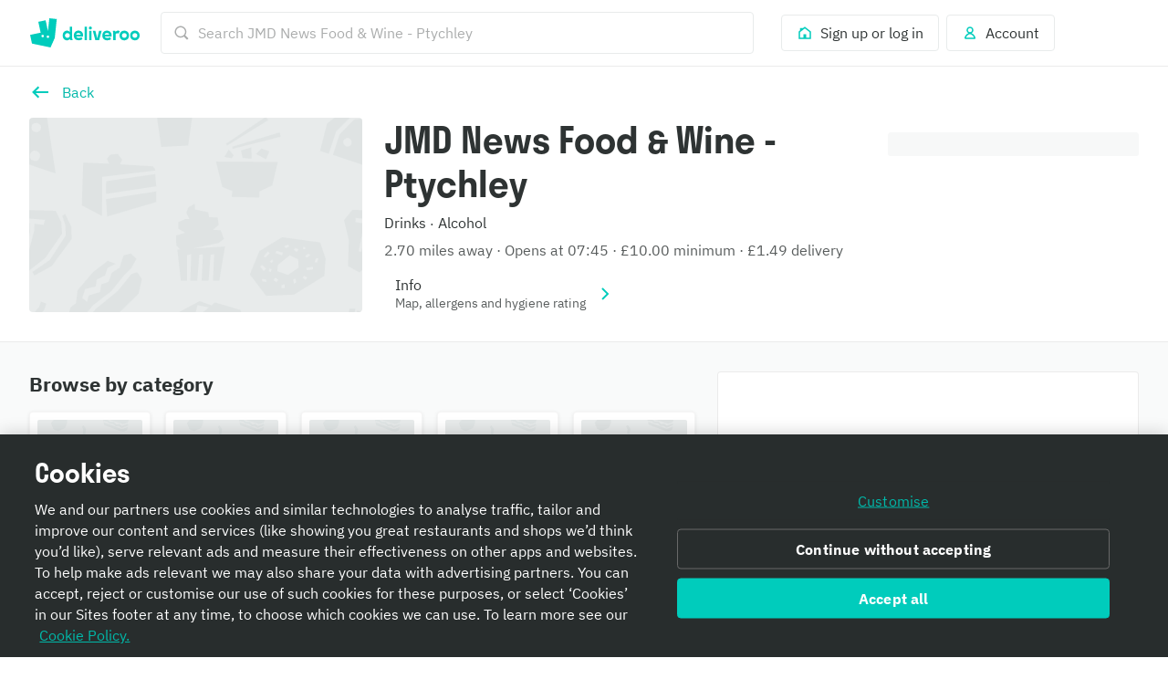

--- FILE ---
content_type: text/css
request_url: https://cwa.roocdn.com/_next/static/css/c802184ead334edf.css
body_size: 5612
content:
:export{maxWidthMobile:(max-width:540px);minWidthTablet:(min-width:540px);minWidthDesktop:(min-width:960px);minWidthLargeDesktop:(min-width:1440px);minWidthXLargeDesktop:(min-width:1920px)}[class^=__theme-] .optanon-alert-box-wrapper *{font-family:plex-sans,Helvetica Neue,Helvetica,Arial,Microsoft YaHei,微软雅黑体,Hiragino Sans GB,冬青黑体,sans-serif;color:#2e3333;-webkit-font-smoothing:subpixel-antialiased}[class^=__theme-] .optanon-alert-box-wrapper .optanon-alert-box-bg{padding:16px;display:flex;align-items:center}@media only screen and (max-width:751px){[class^=__theme-] .optanon-alert-box-wrapper .optanon-alert-box-bg{flex-direction:column}}[class^=__theme-] .optanon-alert-box-wrapper .optanon-alert-box-logo{display:none}[class^=__theme-] .optanon-alert-box-wrapper .optanon-alert-box-body{margin:0;padding:0;flex:1}[class^=__theme-] .optanon-alert-box-wrapper .optanon-alert-box-bottom-padding,[class^=__theme-] .optanon-alert-box-wrapper .optanon-alert-box-bottom-top{display:none}[class^=__theme-] .optanon-alert-box-wrapper .optanon-alert-box-button-container{display:flex;flex-direction:row-reverse;align-items:center;position:static;top:auto;right:auto;margin:0}[dir=rtl] [class^=__theme-] .optanon-alert-box-wrapper .optanon-alert-box-button-container{right:auto;left:auto}@media only screen and (max-width:751px){[class^=__theme-] .optanon-alert-box-wrapper .optanon-alert-box-button-container{flex-direction:column-reverse;padding:0;width:100%}}[class^=__theme-] .optanon-alert-box-wrapper .optanon-alert-box-button{float:none;margin:0}@media only screen and (max-width:751px){[class^=__theme-] .optanon-alert-box-wrapper .optanon-alert-box-button{display:flex;width:100%}[class^=__theme-] .optanon-alert-box-wrapper .optanon-alert-box-button button{flex:1}}[class^=__theme-] .optanon-alert-box-wrapper .optanon-button-allow .optanon-alert-box-button-middle,[class^=__theme-] .optanon-alert-box-wrapper .optanon-button-more .optanon-alert-box-button-middle{padding:0;border:none;background:none!important}@media only screen and (max-width:751px){[class^=__theme-] .optanon-alert-box-wrapper .optanon-button-allow .optanon-alert-box-button-middle,[class^=__theme-] .optanon-alert-box-wrapper .optanon-button-more .optanon-alert-box-button-middle{display:flex;flex:1}}[class^=__theme-] .optanon-alert-box-wrapper .optanon-button-allow .optanon-alert-box-button-middle button,[class^=__theme-] .optanon-alert-box-wrapper .optanon-button-more .optanon-alert-box-button-middle button{border:none;background:none;text-decoration:none;-webkit-appearance:none;appearance:none;border-radius:4px;font-weight:400;font-size:16px;line-height:24px;text-align:center;margin:0;display:inline-block;cursor:pointer;box-sizing:border-box;position:relative;min-height:40px;padding:8px 16px;transition-property:background,box-shadow;transition-duration:.15s;transition-timing-function:ease-out}[class^=__theme-] .optanon-alert-box-wrapper .optanon-button-allow .optanon-alert-box-button-middle button:hover,[class^=__theme-] .optanon-alert-box-wrapper .optanon-button-more .optanon-alert-box-button-middle button:hover{cursor:pointer;background-color:hsla(0,0%,100%,.1)}[class^=__theme-] .optanon-alert-box-wrapper .optanon-button-allow .optanon-alert-box-button-middle button:before,[class^=__theme-] .optanon-alert-box-wrapper .optanon-button-more .optanon-alert-box-button-middle button:before{display:none}[class^=__theme-] .optanon-alert-box-wrapper .optanon-button-allow{margin-left:12px}[dir=rtl] [class^=__theme-] .optanon-alert-box-wrapper .optanon-button-allow{margin-left:0;margin-right:12px}@media only screen and (max-width:751px){[class^=__theme-] .optanon-alert-box-wrapper .optanon-button-allow{display:flex;width:100%;margin-left:0;margin-top:12px}[dir=rtl] [class^=__theme-] .optanon-alert-box-wrapper .optanon-button-allow{margin-left:0;margin-right:0}[class^=__theme-] .optanon-alert-box-wrapper .optanon-button-allow button{flex:1}}[class^=__theme-] .optanon-alert-box-wrapper .optanon-button-allow .optanon-alert-box-button-middle button{background-color:rgb(0,163.2,150.4)}[class^=__theme-] .optanon-alert-box-wrapper .optanon-button-allow .optanon-alert-box-button-middle button:hover{background-color:#00ccbc}[class^=__theme-] .optanon-alert-box-wrapper .optanon-button-close{display:none}[class^=__theme-] .optanon-alert-box-wrapper .optanon-alert-box-bg p{font-size:16px;line-height:22px}[class^=__theme-] .optanon-alert-box-wrapper .optanon-alert-box-bg p .banner-policy-link{color:#00ccbc;text-decoration:none!important}[class^=__theme-] #optanon *,[class^=__theme-] #optanon div,[class^=__theme-] #optanon p{font-family:plex-sans,Helvetica Neue,Helvetica,Arial,Microsoft YaHei,微软雅黑体,Hiragino Sans GB,冬青黑体,sans-serif;color:#2e3333;-webkit-font-smoothing:subpixel-antialiased}[class^=__theme-] #optanon #optanon-popup-wrapper .h2{font-family:stratos,Helvetica Neue,Helvetica,Arial,Microsoft YaHei,微软雅黑体,Hiragino Sans GB,冬青黑体,sans-serif;font-size:28px;line-height:36px;letter-spacing:-.02em}[class^=__theme-] #optanon #optanon-popup-bottom-logo{display:none}.grecaptcha-badge{visibility:hidden}.PageLoader-6538cee83871d1bf{pointer-events:none}@keyframes PageLoader-8b6875f1abe150fa{0%{width:0}50%{width:60%}60%{width:65%}65%{width:75%}99%{width:98%}}@keyframes PageLoader-e56453a96ec97d3b{0%{box-shadow:0 0 1px rgb(0,132.6,122.2)}50%{box-shadow:0 0 0 rgb(0,132.6,122.2)}to{box-shadow:0 0 1px rgb(0,132.6,122.2)}}.PageLoader-e7cd1f3deab8646f{background:rgb(0,132.6,122.2);background:linear-gradient(90deg,#00ccbc,rgb(0,132.6,122.2));position:fixed;z-index:1031;top:0;left:0;height:3px;animation:PageLoader-8b6875f1abe150fa 3s 1,PageLoader-e56453a96ec97d3b 3s infinite reverse;width:98%}[dir=rtl] .PageLoader-e7cd1f3deab8646f{background:linear-gradient(-90deg,#00ccbc,rgb(0,132.6,122.2));left:auto;right:0}.OrderStatuses-8ea8f4363389e9c5{position:sticky;bottom:0;width:100%;z-index:102;animation:OrderStatuses-91cefdc71984ad5c .5s}@media only screen and (max-width:959px){.basketHasOfferProgressBar .OrderStatuses-8ea8f4363389e9c5{padding-bottom:calc(62px + 0px)}.basketHasItems .OrderStatuses-8ea8f4363389e9c5{padding-bottom:calc(80px + 0px)}.basketHasItems.basketHasOfferProgressBar .OrderStatuses-8ea8f4363389e9c5{padding-bottom:calc(126px + 0px)}}@keyframes OrderStatuses-91cefdc71984ad5c{0%{opacity:0}to{opacity:1}}.OrderStatuses-245671c2825386f9{display:block;background-color:#007e8a;padding:16px 0;cursor:pointer}.OrderStatuses-245671c2825386f9.OrderStatuses-9f2ef0c220a690cf{background-color:rgb(200.8,64,70.4)}.OrderStatuses-98bd6a1ead1be781{display:flex;flex-direction:row;align-items:center}.OrderStatuses-c3c504a60527ac36{flex:1;padding-left:16px}[dir=rtl] .OrderStatuses-c3c504a60527ac36{padding-left:0;padding-right:16px}[data-dt-mode][data-dt-theme] .OrderStatuses-245671c2825386f9{background-color:rgb(var(--color-background-accent-emphasis))}[data-dt-mode][data-dt-theme] .OrderStatuses-245671c2825386f9.OrderStatuses-9f2ef0c220a690cf{background-color:rgb(var(--color-background-critical-emphasis))}.Notification-0a8d5cf2063f0afe{position:fixed;bottom:0;width:100%;z-index:9999}.DynamicIcon-8138ee56b0356f25{display:inline-flex;align-items:center;vertical-align:middle}.ErrorPageContent-c710f051c88c9d84{background-color:rgb(241,241.4,241);min-height:100vh}.ErrorPageContent-d3772ee75a465317{text-align:center;overflow:hidden;padding-top:64px;margin:0 16px}.ErrorPageContent-d3772ee75a465317 h1{background-image:url(https://cwa.roocdn.com/_next/static/media/roo.f63dba78.svg);background-repeat:no-repeat;background-position:50% 0;background-color:rgba(0,0,0,0);padding-top:200px;font-family:stratos,Helvetica Neue,Helvetica,Arial,Microsoft YaHei,微软雅黑体,Hiragino Sans GB,冬青黑体,sans-serif;font-size:26px}@media only screen and (min-width:768px){.ErrorPageContent-d3772ee75a465317 h1{font-size:32px}}@media only screen and (min-width:980px){.ErrorPageContent-d3772ee75a465317 h1{font-size:40px}}.ErrorPageContent-d3772ee75a465317 p{font-family:plex-sans,Helvetica Neue,Helvetica,Arial,Microsoft YaHei,微软雅黑体,Hiragino Sans GB,冬青黑体,sans-serif;font-weight:400;line-height:1.4;font-size:14px;max-width:500px;margin:16px auto 32px}@media only screen and (min-width:768px){.ErrorPageContent-d3772ee75a465317 p{font-size:16px}}@media only screen and (min-width:980px){.ErrorPageContent-d3772ee75a465317 p{font-size:16px}}[data-dt-theme=debug][data-dt-mode=light]{--color-static-white:255,255,255;--color-static-black:0,0,0;--color-foreground-accent-emphasis-on-elevation-base:245,11,134;--color-foreground-accent-normal-on-elevation-base:245,11,134;--color-foreground-accent-normal-on-accent-intense:245,11,134;--color-foreground-accent-normal-on-accent-emphasis:245,11,134;--color-foreground-accent-normal-on-accent-normal:245,11,134;--color-foreground-accent-normal-on-accent-subtle:245,11,134;--color-foreground-accent-normal-on-accent-muted:245,11,134;--color-foreground-accent-normal-on-neutral-intense:245,11,134;--color-foreground-accent-normal-on-neutral-normal:245,11,134;--color-foreground-accent-normal-on-neutral-subtle:245,11,134;--color-foreground-accent-normal-on-neutral-muted:245,11,134;--color-foreground-accent-normal-on-app:245,11,134;--color-foreground-accent-subtle-on-elevation-base:245,11,134;--color-foreground-action-emphasis-on-action-intense:245,11,134;--color-foreground-action-emphasis-on-elevation-base:245,11,134;--color-foreground-action-normal-on-elevation-base:245,11,134;--color-foreground-action-normal-on-action-intense:245,11,134;--color-foreground-action-normal-on-action-emphasis:245,11,134;--color-foreground-action-normal-on-action-normal:245,11,134;--color-foreground-action-normal-on-action-subtle:245,11,134;--color-foreground-action-normal-on-action-muted:245,11,134;--color-foreground-action-normal-on-brand-app:3,112,109;--color-foreground-action-normal-on-brand-surface:3,112,109;--color-foreground-action-normal-on-neutral-intense:245,11,134;--color-foreground-action-normal-on-neutral-normal:245,11,134;--color-foreground-action-normal-on-neutral-subtle:245,11,134;--color-foreground-action-normal-on-neutral-muted:245,11,134;--color-foreground-action-normal-on-app:245,11,134;--color-foreground-action-subtle-on-action-emphasis:255,255,255;--color-foreground-action-subtle-on-elevation-base:245,11,134;--color-foreground-brand-intense-on-elevation-base:0,33,31;--color-foreground-brand-intense-on-elevation-base-alt:0,33,31;--color-foreground-brand-intense-on-brand-app:0,33,31;--color-foreground-brand-intense-on-brand-surface:0,33,31;--color-foreground-brand-emphasis-on-elevation-base:14,84,84;--color-foreground-brand-emphasis-on-elevation-base-alt:14,84,84;--color-foreground-brand-emphasis-on-brand-intense:255,255,255;--color-foreground-brand-emphasis-on-brand-emphasis:255,255,255;--color-foreground-brand-emphasis-on-brand-normal:255,255,255;--color-foreground-brand-emphasis-on-brand-subtle:0,33,31;--color-foreground-brand-emphasis-on-brand-muted:245,11,134;--color-foreground-brand-emphasis-on-brand-app:14,84,84;--color-foreground-brand-emphasis-on-brand-surface:14,84,84;--color-foreground-brand-emphasis-on-neutral-intense:255,255,255;--color-foreground-brand-normal-on-elevation-base:1,133,124;--color-foreground-brand-normal-on-elevation-base-alt:3,112,109;--color-foreground-brand-normal-on-brand-intense:244,244,237;--color-foreground-brand-normal-on-brand-emphasis:244,244,237;--color-foreground-brand-normal-on-brand-normal:244,244,237;--color-foreground-brand-normal-on-brand-subtle:14,84,84;--color-foreground-brand-normal-on-brand-app:3,112,109;--color-foreground-brand-normal-on-brand-surface:3,112,109;--color-foreground-brand-normal-on-neutral-intense:0,204,189;--color-foreground-brand-normal-on-neutral-normal:255,255,255;--color-foreground-brand-subtle-on-elevation-base:0,204,189;--color-foreground-brand-subtle-on-elevation-base-alt:0,204,189;--color-foreground-brand-subtle-on-brand-intense:0,204,189;--color-foreground-brand-subtle-on-brand-emphasis:67,221,200;--color-foreground-brand-subtle-on-brand-subtle:255,255,255;--color-foreground-brand-subtle-on-brand-app:0,204,189;--color-foreground-brand-subtle-on-brand-surface:0,204,189;--color-foreground-brand-subtle-on-neutral-subtle:0,204,189;--color-foreground-brand-subtle-on-neutral-muted:0,204,189;--color-foreground-brand-subtle-on-app:0,204,189;--color-foreground-callout-emphasis-on-elevation-base:245,11,134;--color-foreground-callout-normal-on-elevation-base:245,11,134;--color-foreground-callout-normal-on-callout-intense:245,11,134;--color-foreground-callout-normal-on-callout-emphasis:245,11,134;--color-foreground-callout-normal-on-callout-normal:245,11,134;--color-foreground-callout-normal-on-callout-subtle:245,11,134;--color-foreground-callout-normal-on-callout-muted:245,11,134;--color-foreground-callout-normal-on-neutral-intense:245,11,134;--color-foreground-callout-normal-on-neutral-normal:245,11,134;--color-foreground-callout-normal-on-neutral-subtle:245,11,134;--color-foreground-callout-normal-on-neutral-muted:245,11,134;--color-foreground-callout-normal-on-app:245,11,134;--color-foreground-callout-subtle-on-elevation-base:245,11,134;--color-foreground-critical-emphasis-on-elevation-base:245,11,134;--color-foreground-critical-normal-on-elevation-base:245,11,134;--color-foreground-critical-normal-on-critical-intense:245,11,134;--color-foreground-critical-normal-on-critical-emphasis:245,11,134;--color-foreground-critical-normal-on-critical-normal:245,11,134;--color-foreground-critical-normal-on-critical-subtle:245,11,134;--color-foreground-critical-normal-on-critical-muted:245,11,134;--color-foreground-critical-normal-on-neutral-intense:251,80,88;--color-foreground-critical-normal-on-neutral-normal:245,11,134;--color-foreground-critical-normal-on-neutral-subtle:245,11,134;--color-foreground-critical-normal-on-neutral-muted:245,11,134;--color-foreground-critical-normal-on-app:245,11,134;--color-foreground-critical-subtle-on-elevation-base:245,11,134;--color-foreground-feature-emphasis-on-elevation-base:245,11,134;--color-foreground-feature-normal-on-elevation-base:245,11,134;--color-foreground-feature-normal-on-feature-intense:245,11,134;--color-foreground-feature-normal-on-feature-emphasis:245,11,134;--color-foreground-feature-normal-on-feature-normal:245,11,134;--color-foreground-feature-normal-on-feature-subtle:245,11,134;--color-foreground-feature-normal-on-feature-muted:245,11,134;--color-foreground-feature-normal-on-neutral-intense:245,11,134;--color-foreground-feature-normal-on-neutral-normal:245,11,134;--color-foreground-feature-normal-on-neutral-subtle:245,11,134;--color-foreground-feature-normal-on-neutral-muted:245,11,134;--color-foreground-feature-normal-on-app:245,11,134;--color-foreground-feature-subtle-on-elevation-base:245,11,134;--color-foreground-highlight-emphasis-on-elevation-base:245,11,134;--color-foreground-highlight-normal-on-elevation-base:245,11,134;--color-foreground-highlight-normal-on-highlight-emphasis:245,11,134;--color-foreground-highlight-normal-on-highlight-normal:245,11,134;--color-foreground-highlight-normal-on-highlight-subtle:245,11,134;--color-foreground-highlight-normal-on-highlight-muted:245,11,134;--color-foreground-highlight-normal-on-neutral-intense:245,11,134;--color-foreground-highlight-normal-on-neutral-normal:245,11,134;--color-foreground-highlight-normal-on-neutral-subtle:245,11,134;--color-foreground-highlight-normal-on-neutral-muted:245,11,134;--color-foreground-highlight-normal-on-app:245,11,134;--color-foreground-highlight-subtle-on-elevation-base:245,11,134;--color-foreground-info-emphasis-on-elevation-base:245,11,134;--color-foreground-info-normal-on-elevation-base:245,11,134;--color-foreground-info-normal-on-info-intense:245,11,134;--color-foreground-info-normal-on-info-emphasis:245,11,134;--color-foreground-info-normal-on-info-normal:245,11,134;--color-foreground-info-normal-on-info-subtle:245,11,134;--color-foreground-info-normal-on-info-muted:245,11,134;--color-foreground-info-normal-on-neutral-intense:245,11,134;--color-foreground-info-normal-on-neutral-normal:245,11,134;--color-foreground-info-normal-on-neutral-subtle:245,11,134;--color-foreground-info-normal-on-neutral-muted:245,11,134;--color-foreground-info-normal-on-app:245,11,134;--color-foreground-info-subtle-on-elevation-base:245,11,134;--color-foreground-neutral-intense-on-elevation-base:245,11,134;--color-foreground-neutral-intense-on-elevation-base-alt:11,14,14;--color-foreground-neutral-emphasis-on-elevation-base:245,11,134;--color-foreground-neutral-normal-on-elevation-base:245,11,134;--color-foreground-neutral-normal-on-elevation-base-alt:83,95,95;--color-foreground-neutral-normal-on-neutral-intense:245,11,134;--color-foreground-neutral-normal-on-neutral-emphasis:245,11,134;--color-foreground-neutral-normal-on-neutral-normal:245,11,134;--color-foreground-neutral-normal-on-neutral-subtle:245,11,134;--color-foreground-neutral-normal-on-neutral-muted:245,11,134;--color-foreground-neutral-normal-on-action-subtle:245,11,134;--color-foreground-neutral-normal-on-action-muted:245,11,134;--color-foreground-neutral-normal-on-accent-subtle:245,11,134;--color-foreground-neutral-normal-on-accent-muted:245,11,134;--color-foreground-neutral-normal-on-brand-app:11,14,14;--color-foreground-neutral-normal-on-info-subtle:245,11,134;--color-foreground-neutral-normal-on-info-muted:245,11,134;--color-foreground-neutral-normal-on-callout-subtle:245,11,134;--color-foreground-neutral-normal-on-callout-muted:245,11,134;--color-foreground-neutral-normal-on-critical-subtle:245,11,134;--color-foreground-neutral-normal-on-critical-muted:245,11,134;--color-foreground-neutral-normal-on-plus-subtle:245,11,134;--color-foreground-neutral-normal-on-plus-muted:245,11,134;--color-foreground-neutral-normal-on-positive-subtle:245,11,134;--color-foreground-neutral-normal-on-positive-muted:245,11,134;--color-foreground-neutral-normal-on-warning-subtle:245,11,134;--color-foreground-neutral-normal-on-warning-muted:245,11,134;--color-foreground-neutral-normal-on-feature-subtle:245,11,134;--color-foreground-neutral-normal-on-feature-muted:245,11,134;--color-foreground-neutral-normal-on-highlight-subtle:245,11,134;--color-foreground-neutral-normal-on-highlight-muted:245,11,134;--color-foreground-neutral-normal-on-app:245,11,134;--color-foreground-neutral-subtle-on-elevation-base:245,11,134;--color-foreground-neutral-subtle-on-neutral-intense:245,11,134;--color-foreground-neutral-subtle-on-neutral-emphasis:245,11,134;--color-foreground-neutral-subtle-on-neutral-normal:245,11,134;--color-foreground-neutral-subtle-on-neutral-subtle:245,11,134;--color-foreground-neutral-subtle-on-neutral-muted:245,11,134;--color-foreground-neutral-subtle-on-action-subtle:245,11,134;--color-foreground-neutral-subtle-on-action-muted:245,11,134;--color-foreground-neutral-subtle-on-accent-subtle:245,11,134;--color-foreground-neutral-subtle-on-accent-muted:245,11,134;--color-foreground-neutral-subtle-on-brand-app:83,95,95;--color-foreground-neutral-subtle-on-brand-surface:83,95,95;--color-foreground-neutral-subtle-on-info-subtle:245,11,134;--color-foreground-neutral-subtle-on-info-muted:245,11,134;--color-foreground-neutral-subtle-on-callout-subtle:245,11,134;--color-foreground-neutral-subtle-on-callout-muted:245,11,134;--color-foreground-neutral-subtle-on-critical-subtle:245,11,134;--color-foreground-neutral-subtle-on-critical-muted:245,11,134;--color-foreground-neutral-subtle-on-plus-subtle:245,11,134;--color-foreground-neutral-subtle-on-plus-muted:245,11,134;--color-foreground-neutral-subtle-on-positive-subtle:245,11,134;--color-foreground-neutral-subtle-on-positive-muted:245,11,134;--color-foreground-neutral-subtle-on-warning-subtle:245,11,134;--color-foreground-neutral-subtle-on-warning-muted:245,11,134;--color-foreground-neutral-subtle-on-feature-subtle:245,11,134;--color-foreground-neutral-subtle-on-feature-muted:245,11,134;--color-foreground-neutral-subtle-on-highlight-subtle:245,11,134;--color-foreground-neutral-subtle-on-highlight-muted:245,11,134;--color-foreground-neutral-subtle-on-app:245,11,134;--color-foreground-neutral-muted-on-elevation-base:245,11,134;--color-foreground-neutral-muted-on-neutral-subtle:245,11,134;--color-foreground-neutral-muted-on-neutral-muted:245,11,134;--color-foreground-neutral-muted-on-brand-app:191,202,202;--color-foreground-neutral-muted-on-brand-surface:191,202,202;--color-foreground-neutral-muted-on-app:245,11,134;--color-foreground-plus-intense-on-elevation-base:57,0,128;--color-foreground-plus-intense-on-neutral-normal:57,0,128;--color-foreground-plus-intense-on-neutral-subtle:57,0,128;--color-foreground-plus-intense-on-neutral-muted:57,0,128;--color-foreground-plus-intense-on-app:57,0,128;--color-foreground-plus-intense-on-plus-muted:57,0,128;--color-foreground-plus-intense-on-plus-subtle:57,0,128;--color-foreground-plus-intense-on-brand-app:57,0,128;--color-foreground-plus-intense-on-brand-surface:57,0,128;--color-foreground-plus-emphasis-on-elevation-base:81,14,169;--color-foreground-plus-normal-on-brand-app:101,30,203;--color-foreground-plus-normal-on-brand-surface:101,30,203;--color-foreground-plus-normal-on-elevation-base:101,30,203;--color-foreground-plus-normal-on-elevation-base-alt:101,30,203;--color-foreground-plus-normal-on-plus-intense:255,255,255;--color-foreground-plus-normal-on-plus-emphasis:255,255,255;--color-foreground-plus-normal-on-plus-normal:255,255,255;--color-foreground-plus-normal-on-plus-subtle:101,30,203;--color-foreground-plus-normal-on-plus-muted:101,30,203;--color-foreground-plus-normal-on-neutral-intense:182,135,249;--color-foreground-plus-normal-on-neutral-normal:101,30,203;--color-foreground-plus-normal-on-neutral-subtle:81,14,169;--color-foreground-plus-normal-on-neutral-muted:81,14,169;--color-foreground-plus-normal-on-app:81,14,169;--color-foreground-plus-subtle-on-elevation-base:125,56,224;--color-foreground-positive-emphasis-on-elevation-base:245,11,134;--color-foreground-positive-normal-on-elevation-base:245,11,134;--color-foreground-positive-normal-on-positive-intense:245,11,134;--color-foreground-positive-normal-on-positive-emphasis:245,11,134;--color-foreground-positive-normal-on-positive-normal:245,11,134;--color-foreground-positive-normal-on-positive-subtle:245,11,134;--color-foreground-positive-normal-on-positive-muted:245,11,134;--color-foreground-positive-normal-on-neutral-intense:245,11,134;--color-foreground-positive-normal-on-neutral-normal:245,11,134;--color-foreground-positive-normal-on-neutral-subtle:245,11,134;--color-foreground-positive-normal-on-neutral-muted:245,11,134;--color-foreground-positive-normal-on-app:245,11,134;--color-foreground-positive-subtle-on-elevation-base:245,11,134;--color-foreground-warning-emphasis-on-elevation-base:245,11,134;--color-foreground-warning-normal-on-elevation-base:245,11,134;--color-foreground-warning-normal-on-warning-intense:245,11,134;--color-foreground-warning-normal-on-warning-emphasis:245,11,134;--color-foreground-warning-normal-on-warning-normal:245,11,134;--color-foreground-warning-normal-on-warning-subtle:245,11,134;--color-foreground-warning-normal-on-warning-muted:245,11,134;--color-foreground-warning-normal-on-neutral-intense:255,147,100;--color-foreground-warning-normal-on-neutral-normal:245,11,134;--color-foreground-warning-normal-on-neutral-subtle:245,11,134;--color-foreground-warning-normal-on-neutral-muted:245,11,134;--color-foreground-warning-normal-on-app:245,11,134;--color-foreground-warning-subtle-on-elevation-base:245,11,134;--color-background-accent-intense:204,255,0;--color-background-accent-emphasis:204,255,0;--color-background-accent-normal:204,255,0;--color-background-accent-subtle:204,255,0;--color-background-accent-muted:204,255,0;--color-background-action-intense:204,255,0;--color-background-action-emphasis:204,255,0;--color-background-action-normal:204,255,0;--color-background-action-subtle:204,255,0;--color-background-action-muted:204,255,0;--color-background-app:204,255,0;--color-background-brand-intense:14,84,84;--color-background-brand-emphasis:3,112,109;--color-background-brand-normal:1,133,124;--color-background-brand-subtle:0,204,189;--color-background-brand-muted:204,255,0;--color-background-brand-app:244,244,237;--color-background-brand-surface:244,244,237;--color-background-callout-intense:204,255,0;--color-background-callout-emphasis:204,255,0;--color-background-callout-normal:204,255,0;--color-background-callout-subtle:204,255,0;--color-background-callout-muted:204,255,0;--color-background-critical-intense:204,255,0;--color-background-critical-emphasis:204,255,0;--color-background-critical-normal:204,255,0;--color-background-critical-subtle:204,255,0;--color-background-critical-muted:204,255,0;--color-background-elevation-base:204,255,0;--color-background-elevation-base-alt:244,244,237;--color-background-feature-intense:204,255,0;--color-background-feature-emphasis:204,255,0;--color-background-feature-normal:204,255,0;--color-background-feature-subtle:204,255,0;--color-background-feature-muted:204,255,0;--color-background-highlight-emphasis:204,255,0;--color-background-highlight-normal:204,255,0;--color-background-highlight-subtle:204,255,0;--color-background-highlight-muted:204,255,0;--color-background-info-intense:204,255,0;--color-background-info-emphasis:204,255,0;--color-background-info-normal:204,255,0;--color-background-info-subtle:204,255,0;--color-background-info-muted:204,255,0;--color-background-plus-intense:57,0,128;--color-background-plus-emphasis:81,14,169;--color-background-plus-normal:101,30,203;--color-background-plus-subtle:229,211,255;--color-background-plus-muted:245,237,255;--color-background-positive-intense:204,255,0;--color-background-positive-emphasis:204,255,0;--color-background-positive-normal:204,255,0;--color-background-positive-subtle:204,255,0;--color-background-positive-muted:204,255,0;--color-background-neutral-intense:204,255,0;--color-background-neutral-emphasis:204,255,0;--color-background-neutral-normal:204,255,0;--color-background-neutral-subtle:204,255,0;--color-background-neutral-muted:204,255,0;--color-background-warning-intense:204,255,0;--color-background-warning-emphasis:204,255,0;--color-background-warning-normal:204,255,0;--color-background-warning-subtle:204,255,0;--color-background-warning-muted:204,255,0;--color-border-accent-intense:0,48,57;--color-border-accent-emphasis:0,0,255;--color-border-accent-normal:0,0,255;--color-border-accent-subtle:0,0,255;--color-border-accent-muted:29,163,184;--color-border-action-intense:0,0,255;--color-border-action-emphasis:0,0,255;--color-border-action-normal:0,0,255;--color-border-action-subtle:0,0,255;--color-border-action-muted:0,0,255;--color-border-callout-intense:127,6,90;--color-border-callout-emphasis:0,0,255;--color-border-callout-normal:0,0,255;--color-border-callout-subtle:0,0,255;--color-border-callout-muted:230,91,191;--color-border-critical-intense:0,0,255;--color-border-critical-emphasis:0,0,255;--color-border-critical-normal:0,0,255;--color-border-critical-subtle:0,0,255;--color-border-critical-muted:254,220,222;--color-border-feature-intense:68,0,99;--color-border-feature-emphasis:99,10,138;--color-border-feature-normal:126,28,171;--color-border-feature-subtle:152,52,197;--color-border-feature-muted:175,85,216;--color-border-info-intense:2,41,121;--color-border-info-emphasis:0,0,255;--color-border-info-normal:0,0,255;--color-border-info-subtle:0,0,255;--color-border-info-muted:65,134,246;--color-border-neutral-intense:0,0,255;--color-border-neutral-emphasis:0,0,255;--color-border-neutral-normal:0,0,255;--color-border-neutral-subtle:0,0,255;--color-border-neutral-muted:0,0,255;--color-border-plus-intense:57,0,128;--color-border-plus-emphasis:81,14,169;--color-border-plus-normal:101,30,203;--color-border-plus-subtle:125,56,224;--color-border-plus-muted:152,90,239;--color-border-positive-intense:8,64,2;--color-border-positive-emphasis:0,0,255;--color-border-positive-normal:0,0,255;--color-border-positive-subtle:0,0,255;--color-border-positive-muted:69,163,34;--color-border-warning-intense:120,33,2;--color-border-warning-emphasis:0,0,255;--color-border-warning-normal:0,0,255;--color-border-warning-subtle:255,212,193;--color-border-warning-muted:242,87,24}[data-dt-theme=deliveroo][data-dt-mode=light]{--color-static-white:255,255,255;--color-static-black:0,0,0;--color-foreground-accent-emphasis-on-elevation-base:5,98,115;--color-foreground-accent-normal-on-elevation-base:9,115,135;--color-foreground-accent-normal-on-accent-intense:255,255,255;--color-foreground-accent-normal-on-accent-emphasis:255,255,255;--color-foreground-accent-normal-on-accent-normal:0,48,57;--color-foreground-accent-normal-on-accent-subtle:1,63,76;--color-foreground-accent-normal-on-accent-muted:1,63,76;--color-foreground-accent-normal-on-neutral-intense:52,192,211;--color-foreground-accent-normal-on-neutral-normal:1,63,76;--color-foreground-accent-normal-on-neutral-subtle:9,115,135;--color-foreground-accent-normal-on-neutral-muted:9,115,135;--color-foreground-accent-normal-on-app:9,115,135;--color-foreground-accent-subtle-on-elevation-base:29,163,184;--color-foreground-action-emphasis-on-action-intense:255,255,255;--color-foreground-action-emphasis-on-elevation-base:3,112,109;--color-foreground-action-normal-on-elevation-base:1,133,124;--color-foreground-action-normal-on-action-intense:222,255,253;--color-foreground-action-normal-on-action-emphasis:0,33,31;--color-foreground-action-normal-on-action-normal:0,57,53;--color-foreground-action-normal-on-action-subtle:14,84,84;--color-foreground-action-normal-on-action-muted:14,84,84;--color-foreground-action-normal-on-brand-app:3,112,109;--color-foreground-action-normal-on-brand-surface:3,112,109;--color-foreground-action-normal-on-neutral-intense:0,204,189;--color-foreground-action-normal-on-neutral-normal:14,84,84;--color-foreground-action-normal-on-neutral-subtle:3,112,109;--color-foreground-action-normal-on-neutral-muted:3,112,109;--color-foreground-action-normal-on-app:3,112,109;--color-foreground-action-subtle-on-action-emphasis:255,255,255;--color-foreground-action-subtle-on-elevation-base:27,166,156;--color-foreground-brand-intense-on-elevation-base:0,33,31;--color-foreground-brand-intense-on-elevation-base-alt:0,33,31;--color-foreground-brand-intense-on-brand-app:0,33,31;--color-foreground-brand-intense-on-brand-surface:0,33,31;--color-foreground-brand-emphasis-on-elevation-base:14,84,84;--color-foreground-brand-emphasis-on-elevation-base-alt:14,84,84;--color-foreground-brand-emphasis-on-brand-intense:255,255,255;--color-foreground-brand-emphasis-on-brand-emphasis:255,255,255;--color-foreground-brand-emphasis-on-brand-normal:255,255,255;--color-foreground-brand-emphasis-on-brand-subtle:0,33,31;--color-foreground-brand-emphasis-on-brand-muted:0,57,53;--color-foreground-brand-emphasis-on-brand-app:14,84,84;--color-foreground-brand-emphasis-on-brand-surface:14,84,84;--color-foreground-brand-emphasis-on-neutral-intense:255,255,255;--color-foreground-brand-normal-on-elevation-base:1,133,124;--color-foreground-brand-normal-on-elevation-base-alt:3,112,109;--color-foreground-brand-normal-on-brand-intense:244,244,237;--color-foreground-brand-normal-on-brand-emphasis:244,244,237;--color-foreground-brand-normal-on-brand-normal:244,244,237;--color-foreground-brand-normal-on-brand-subtle:14,84,84;--color-foreground-brand-normal-on-brand-app:3,112,109;--color-foreground-brand-normal-on-brand-surface:3,112,109;--color-foreground-brand-normal-on-neutral-intense:0,204,189;--color-foreground-brand-normal-on-neutral-normal:255,255,255;--color-foreground-brand-subtle-on-elevation-base:0,204,189;--color-foreground-brand-subtle-on-elevation-base-alt:0,204,189;--color-foreground-brand-subtle-on-brand-intense:0,204,189;--color-foreground-brand-subtle-on-brand-emphasis:67,221,200;--color-foreground-brand-subtle-on-brand-subtle:255,255,255;--color-foreground-brand-subtle-on-brand-app:0,204,189;--color-foreground-brand-subtle-on-brand-surface:0,204,189;--color-foreground-brand-subtle-on-neutral-subtle:0,204,189;--color-foreground-brand-subtle-on-neutral-muted:0,204,189;--color-foreground-brand-subtle-on-app:0,204,189;--color-foreground-callout-emphasis-on-elevation-base:162,16,119;--color-foreground-callout-normal-on-elevation-base:193,31,145;--color-foreground-callout-normal-on-callout-intense:255,255,255;--color-foreground-callout-normal-on-callout-emphasis:255,255,255;--color-foreground-callout-normal-on-callout-normal:95,2,67;--color-foreground-callout-normal-on-callout-subtle:127,6,90;--color-foreground-callout-normal-on-callout-muted:127,6,90;--color-foreground-callout-normal-on-neutral-intense:230,91,191;--color-foreground-callout-normal-on-neutral-normal:127,6,90;--color-foreground-callout-normal-on-neutral-subtle:193,31,145;--color-foreground-callout-normal-on-neutral-muted:193,31,145;--color-foreground-callout-normal-on-app:193,31,145;--color-foreground-callout-subtle-on-elevation-base:214,56,169;--color-foreground-critical-emphasis-on-elevation-base:190,9,12;--color-foreground-critical-normal-on-elevation-base:223,22,25;--color-foreground-critical-normal-on-critical-intense:255,255,255;--color-foreground-critical-normal-on-critical-emphasis:255,255,255;--color-foreground-critical-normal-on-critical-normal:121,2,4;--color-foreground-critical-normal-on-critical-subtle:153,5,7;--color-foreground-critical-normal-on-critical-muted:153,5,7;--color-foreground-critical-normal-on-neutral-intense:250,97,104;--color-foreground-critical-normal-on-neutral-normal:153,5,7;--color-foreground-critical-normal-on-neutral-subtle:190,9,12;--color-foreground-critical-normal-on-neutral-muted:223,22,25;--color-foreground-critical-normal-on-app:223,22,25;--color-foreground-critical-subtle-on-elevation-base:246,65,71;--color-foreground-feature-emphasis-on-elevation-base:68,0,99;--color-foreground-feature-normal-on-elevation-base:126,28,171;--color-foreground-feature-normal-on-feature-intense:255,255,255;--color-foreground-feature-normal-on-feature-emphasis:255,255,255;--color-foreground-feature-normal-on-feature-normal:248,235,255;--color-foreground-feature-normal-on-feature-subtle:68,0,99;--color-foreground-feature-normal-on-feature-muted:68,0,99;--color-foreground-feature-normal-on-neutral-intense:198,125,232;--color-foreground-feature-normal-on-neutral-normal:99,10,138;--color-foreground-feature-normal-on-neutral-subtle:99,10,138;--color-foreground-feature-normal-on-neutral-muted:68,0,99;--color-foreground-feature-normal-on-app:68,0,99;--color-foreground-feature-subtle-on-elevation-base:152,52,197;--color-foreground-highlight-emphasis-on-elevation-base:92,69,0;--color-foreground-highlight-normal-on-elevation-base:138,103,0;--color-foreground-highlight-normal-on-highlight-emphasis:51,38,0;--color-foreground-highlight-normal-on-highlight-normal:92,69,0;--color-foreground-highlight-normal-on-highlight-subtle:138,103,0;--color-foreground-highlight-normal-on-highlight-muted:138,103,0;--color-foreground-highlight-normal-on-neutral-intense:255,210,46;--color-foreground-highlight-normal-on-neutral-normal:92,69,0;--color-foreground-highlight-normal-on-neutral-subtle:138,103,0;--color-foreground-highlight-normal-on-neutral-muted:138,103,0;--color-foreground-highlight-normal-on-app:138,103,0;--color-foreground-highlight-subtle-on-elevation-base:184,138,0;--color-foreground-info-emphasis-on-elevation-base:9,69,190;--color-foreground-info-normal-on-elevation-base:40,107,240;--color-foreground-info-normal-on-info-intense:255,255,255;--color-foreground-info-normal-on-info-emphasis:255,255,255;--color-foreground-info-normal-on-info-normal:2,41,121;--color-foreground-info-normal-on-info-subtle:9,69,190;--color-foreground-info-normal-on-info-muted:9,69,190;--color-foreground-info-normal-on-neutral-intense:97,158,250;--color-foreground-info-normal-on-neutral-normal:9,69,190;--color-foreground-info-normal-on-neutral-subtle:22,92,223;--color-foreground-info-normal-on-neutral-muted:22,92,223;--color-foreground-info-normal-on-app:22,92,223;--color-foreground-info-subtle-on-elevation-base:65,134,246;--color-foreground-neutral-intense-on-elevation-base:11,14,14;--color-foreground-neutral-intense-on-elevation-base-alt:11,14,14;--color-foreground-neutral-emphasis-on-elevation-base:63,74,74;--color-foreground-neutral-normal-on-elevation-base:83,95,95;--color-foreground-neutral-normal-on-elevation-base-alt:83,95,95;--color-foreground-neutral-normal-on-neutral-intense:255,255,255;--color-foreground-neutral-normal-on-neutral-emphasis:255,255,255;--color-foreground-neutral-normal-on-neutral-normal:11,14,14;--color-foreground-neutral-normal-on-neutral-subtle:11,14,14;--color-foreground-neutral-normal-on-neutral-muted:11,14,14;--color-foreground-neutral-normal-on-action-subtle:11,14,14;--color-foreground-neutral-normal-on-action-muted:11,14,14;--color-foreground-neutral-normal-on-accent-subtle:11,14,14;--color-foreground-neutral-normal-on-accent-muted:11,14,14;--color-foreground-neutral-normal-on-brand-app:11,14,14;--color-foreground-neutral-normal-on-info-subtle:11,14,14;--color-foreground-neutral-normal-on-info-muted:11,14,14;--color-foreground-neutral-normal-on-callout-subtle:11,14,14;--color-foreground-neutral-normal-on-callout-muted:11,14,14;--color-foreground-neutral-normal-on-critical-subtle:11,14,14;--color-foreground-neutral-normal-on-critical-muted:11,14,14;--color-foreground-neutral-normal-on-plus-subtle:11,14,14;--color-foreground-neutral-normal-on-plus-muted:11,14,14;--color-foreground-neutral-normal-on-positive-subtle:11,14,14;--color-foreground-neutral-normal-on-positive-muted:11,14,14;--color-foreground-neutral-normal-on-warning-subtle:11,14,14;--color-foreground-neutral-normal-on-warning-muted:11,14,14;--color-foreground-neutral-normal-on-feature-subtle:11,14,14;--color-foreground-neutral-normal-on-feature-muted:11,14,14;--color-foreground-neutral-normal-on-highlight-subtle:11,14,14;--color-foreground-neutral-normal-on-highlight-muted:11,14,14;--color-foreground-neutral-normal-on-app:11,14,14;--color-foreground-neutral-subtle-on-elevation-base:125,140,140;--color-foreground-neutral-subtle-on-neutral-intense:191,202,202;--color-foreground-neutral-subtle-on-neutral-emphasis:241,244,244;--color-foreground-neutral-subtle-on-neutral-normal:63,74,74;--color-foreground-neutral-subtle-on-neutral-subtle:83,95,95;--color-foreground-neutral-subtle-on-neutral-muted:83,95,95;--color-foreground-neutral-subtle-on-action-subtle:83,95,95;--color-foreground-neutral-subtle-on-action-muted:83,95,95;--color-foreground-neutral-subtle-on-accent-subtle:83,95,95;--color-foreground-neutral-subtle-on-accent-muted:83,95,95;--color-foreground-neutral-subtle-on-brand-app:83,95,95;--color-foreground-neutral-subtle-on-brand-surface:83,95,95;--color-foreground-neutral-subtle-on-info-subtle:83,95,95;--color-foreground-neutral-subtle-on-info-muted:83,95,95;--color-foreground-neutral-subtle-on-callout-subtle:83,95,95;--color-foreground-neutral-subtle-on-callout-muted:83,95,95;--color-foreground-neutral-subtle-on-critical-subtle:83,95,95;--color-foreground-neutral-subtle-on-critical-muted:83,95,95;--color-foreground-neutral-subtle-on-plus-subtle:83,95,95;--color-foreground-neutral-subtle-on-plus-muted:83,95,95;--color-foreground-neutral-subtle-on-positive-subtle:83,95,95;--color-foreground-neutral-subtle-on-positive-muted:83,95,95;--color-foreground-neutral-subtle-on-warning-subtle:83,95,95;--color-foreground-neutral-subtle-on-warning-muted:83,95,95;--color-foreground-neutral-subtle-on-feature-subtle:83,95,95;--color-foreground-neutral-subtle-on-feature-muted:83,95,95;--color-foreground-neutral-subtle-on-highlight-subtle:83,95,95;--color-foreground-neutral-subtle-on-highlight-muted:83,95,95;--color-foreground-neutral-subtle-on-app:83,95,95;--color-foreground-neutral-muted-on-elevation-base:191,202,202;--color-foreground-neutral-muted-on-neutral-subtle:191,202,202;--color-foreground-neutral-muted-on-neutral-muted:191,202,202;--color-foreground-neutral-muted-on-brand-app:191,202,202;--color-foreground-neutral-muted-on-brand-surface:191,202,202;--color-foreground-neutral-muted-on-app:191,202,202;--color-foreground-plus-intense-on-elevation-base:57,0,128;--color-foreground-plus-intense-on-neutral-normal:57,0,128;--color-foreground-plus-intense-on-neutral-subtle:57,0,128;--color-foreground-plus-intense-on-neutral-muted:57,0,128;--color-foreground-plus-intense-on-app:57,0,128;--color-foreground-plus-intense-on-plus-muted:57,0,128;--color-foreground-plus-intense-on-plus-subtle:57,0,128;--color-foreground-plus-intense-on-brand-app:57,0,128;--color-foreground-plus-intense-on-brand-surface:57,0,128;--color-foreground-plus-emphasis-on-elevation-base:81,14,169;--color-foreground-plus-normal-on-brand-app:101,30,203;--color-foreground-plus-normal-on-brand-surface:101,30,203;--color-foreground-plus-normal-on-elevation-base:101,30,203;--color-foreground-plus-normal-on-elevation-base-alt:101,30,203;--color-foreground-plus-normal-on-plus-intense:255,255,255;--color-foreground-plus-normal-on-plus-emphasis:255,255,255;--color-foreground-plus-normal-on-plus-normal:255,255,255;--color-foreground-plus-normal-on-plus-subtle:101,30,203;--color-foreground-plus-normal-on-plus-muted:101,30,203;--color-foreground-plus-normal-on-neutral-intense:182,135,249;--color-foreground-plus-normal-on-neutral-normal:101,30,203;--color-foreground-plus-normal-on-neutral-subtle:81,14,169;--color-foreground-plus-normal-on-neutral-muted:81,14,169;--color-foreground-plus-normal-on-app:81,14,169;--color-foreground-plus-subtle-on-elevation-base:125,56,224;--color-foreground-positive-emphasis-on-elevation-base:23,115,13;--color-foreground-positive-normal-on-elevation-base:37,133,24;--color-foreground-positive-normal-on-positive-intense:255,255,255;--color-foreground-positive-normal-on-positive-emphasis:255,255,255;--color-foreground-positive-normal-on-positive-normal:8,64,2;--color-foreground-positive-normal-on-positive-subtle:14,89,5;--color-foreground-positive-normal-on-positive-muted:14,89,5;--color-foreground-positive-normal-on-neutral-intense:99,195,59;--color-foreground-positive-normal-on-neutral-normal:14,89,5;--color-foreground-positive-normal-on-neutral-subtle:23,115,13;--color-foreground-positive-normal-on-neutral-muted:23,115,13;--color-foreground-positive-normal-on-app:23,115,13;--color-foreground-positive-subtle-on-elevation-base:69,163,34;--color-foreground-warning-emphasis-on-elevation-base:188,58,9;--color-foreground-warning-normal-on-elevation-base:214,65,11;--color-foreground-warning-normal-on-warning-intense:255,255,255;--color-foreground-warning-normal-on-warning-emphasis:255,255,255;--color-foreground-warning-normal-on-warning-normal:120,33,2;--color-foreground-warning-normal-on-warning-subtle:154,45,5;--color-foreground-warning-normal-on-warning-muted:154,45,5;--color-foreground-warning-normal-on-neutral-intense:255,124,67;--color-foreground-warning-normal-on-neutral-normal:154,45,5;--color-foreground-warning-normal-on-neutral-subtle:188,58,9;--color-foreground-warning-normal-on-neutral-muted:188,58,9;--color-foreground-warning-normal-on-app:188,58,9;--color-foreground-warning-subtle-on-elevation-base:242,87,24;--color-background-accent-intense:5,98,115;--color-background-accent-emphasis:9,115,135;--color-background-accent-normal:84,215,229;--color-background-accent-subtle:172,247,250;--color-background-accent-muted:217,252,255;--color-background-action-intense:3,112,109;--color-background-action-emphasis:27,166,156;--color-background-action-normal:67,221,200;--color-background-action-subtle:172,250,245;--color-background-action-muted:222,255,253;--color-background-app:246,249,249;--color-background-brand-intense:14,84,84;--color-background-brand-emphasis:3,112,109;--color-background-brand-normal:1,133,124;--color-background-brand-subtle:0,204,189;--color-background-brand-muted:67,221,200;--color-background-brand-app:244,244,237;--color-background-brand-surface:244,244,237;--color-background-callout-intense:162,16,119;--color-background-callout-emphasis:193,31,145;--color-background-callout-normal:243,134,212;--color-background-callout-subtle:253,211,242;--color-background-callout-muted:255,235,251;--color-background-critical-intense:190,9,12;--color-background-critical-emphasis:223,22,25;--color-background-critical-normal:252,141,146;--color-background-critical-subtle:255,214,216;--color-background-critical-muted:255,235,236;--color-background-elevation-base:255,255,255;--color-background-elevation-base-alt:244,244,237;--color-background-feature-intense:55,11,76;--color-background-feature-emphasis:68,0,99;--color-background-feature-normal:99,10,138;--color-background-feature-subtle:235,205,249;--color-background-feature-muted:248,235,255;--color-background-highlight-emphasis:250,192,0;--color-background-highlight-normal:255,210,46;--color-background-highlight-subtle:255,244,194;--color-background-highlight-muted:255,249,230;--color-background-info-intense:9,69,190;--color-background-info-emphasis:40,107,240;--color-background-info-normal:141,189,252;--color-background-info-subtle:214,234,255;--color-background-info-muted:235,245,255;--color-background-plus-intense:57,0,128;--color-background-plus-emphasis:81,14,169;--color-background-plus-normal:101,30,203;--color-background-plus-subtle:229,211,255;--color-background-plus-muted:245,237,255;--color-background-positive-intense:23,115,13;--color-background-positive-emphasis:37,133,24;--color-background-positive-normal:133,222,94;--color-background-positive-subtle:206,251,184;--color-background-positive-muted:238,255,230;--color-background-neutral-intense:11,14,14;--color-background-neutral-emphasis:99,112,112;--color-background-neutral-normal:191,202,202;--color-background-neutral-subtle:241,244,244;--color-background-neutral-muted:246,249,249;--color-background-warning-intense:188,58,9;--color-background-warning-emphasis:214,65,11;--color-background-warning-normal:252,175,139;--color-background-warning-subtle:255,225,212;--color-background-warning-muted:255,243,237;--color-border-accent-intense:0,48,57;--color-border-accent-emphasis:1,63,76;--color-border-accent-normal:5,98,115;--color-border-accent-subtle:9,115,135;--color-border-accent-muted:29,163,184;--color-border-action-intense:0,57,53;--color-border-action-emphasis:14,84,84;--color-border-action-normal:3,112,109;--color-border-action-subtle:1,133,124;--color-border-action-muted:27,166,156;--color-border-callout-intense:127,6,90;--color-border-callout-emphasis:162,16,119;--color-border-callout-normal:193,31,145;--color-border-callout-subtle:214,56,169;--color-border-callout-muted:230,91,191;--color-border-critical-intense:153,5,7;--color-border-critical-emphasis:190,9,12;--color-border-critical-normal:223,22,25;--color-border-critical-subtle:246,65,71;--color-border-critical-muted:250,97,104;--color-border-feature-intense:68,0,99;--color-border-feature-emphasis:99,10,138;--color-border-feature-normal:126,28,171;--color-border-feature-subtle:152,52,197;--color-border-feature-muted:175,85,216;--color-border-info-intense:2,41,121;--color-border-info-emphasis:9,69,190;--color-border-info-normal:22,92,223;--color-border-info-subtle:40,107,240;--color-border-info-muted:65,134,246;--color-border-neutral-intense:11,14,14;--color-border-neutral-emphasis:99,112,112;--color-border-neutral-normal:125,140,140;--color-border-neutral-subtle:213,221,221;--color-border-neutral-muted:241,244,244;--color-border-plus-intense:57,0,128;--color-border-plus-emphasis:81,14,169;--color-border-plus-normal:101,30,203;--color-border-plus-subtle:125,56,224;--color-border-plus-muted:152,90,239;--color-border-positive-intense:8,64,2;--color-border-positive-emphasis:14,89,5;--color-border-positive-normal:23,115,13;--color-border-positive-subtle:37,133,24;--color-border-positive-muted:69,163,34;--color-border-warning-intense:120,33,2;--color-border-warning-emphasis:154,45,5;--color-border-warning-normal:188,58,9;--color-border-warning-subtle:214,65,11;--color-border-warning-muted:242,87,24}[data-dt-theme=plus][data-dt-mode=light]{--color-static-white:255,255,255;--color-static-black:0,0,0;--color-foreground-accent-emphasis-on-elevation-base:5,98,115;--color-foreground-accent-normal-on-elevation-base:9,115,135;--color-foreground-accent-normal-on-accent-intense:255,255,255;--color-foreground-accent-normal-on-accent-emphasis:255,255,255;--color-foreground-accent-normal-on-accent-normal:0,48,57;--color-foreground-accent-normal-on-accent-subtle:1,63,76;--color-foreground-accent-normal-on-accent-muted:1,63,76;--color-foreground-accent-normal-on-neutral-intense:52,192,211;--color-foreground-accent-normal-on-neutral-normal:1,63,76;--color-foreground-accent-normal-on-neutral-subtle:9,115,135;--color-foreground-accent-normal-on-neutral-muted:9,115,135;--color-foreground-accent-normal-on-app:9,115,135;--color-foreground-accent-subtle-on-elevation-base:29,163,184;--color-foreground-action-emphasis-on-action-intense:255,255,255;--color-foreground-action-emphasis-on-elevation-base:81,14,169;--color-foreground-action-normal-on-elevation-base:101,30,203;--color-foreground-action-normal-on-action-intense:255,255,255;--color-foreground-action-normal-on-action-emphasis:255,255,255;--color-foreground-action-normal-on-action-normal:255,255,255;--color-foreground-action-normal-on-action-subtle:57,0,128;--color-foreground-action-normal-on-action-muted:57,0,128;--color-foreground-action-normal-on-brand-app:81,14,169;--color-foreground-action-normal-on-brand-surface:81,14,169;--color-foreground-action-normal-on-neutral-intense:182,135,249;--color-foreground-action-normal-on-neutral-normal:101,30,203;--color-foreground-action-normal-on-neutral-subtle:81,14,169;--color-foreground-action-normal-on-neutral-muted:81,14,169;--color-foreground-action-normal-on-app:81,14,169;--color-foreground-action-subtle-on-action-emphasis:255,255,255;--color-foreground-action-subtle-on-elevation-base:125,56,224;--color-foreground-brand-intense-on-elevation-base:0,33,31;--color-foreground-brand-intense-on-elevation-base-alt:0,33,31;--color-foreground-brand-intense-on-brand-app:0,33,31;--color-foreground-brand-intense-on-brand-surface:0,33,31;--color-foreground-brand-emphasis-on-elevation-base:14,84,84;--color-foreground-brand-emphasis-on-elevation-base-alt:14,84,84;--color-foreground-brand-emphasis-on-brand-intense:255,255,255;--color-foreground-brand-emphasis-on-brand-emphasis:255,255,255;--color-foreground-brand-emphasis-on-brand-normal:255,255,255;--color-foreground-brand-emphasis-on-brand-subtle:0,33,31;--color-foreground-brand-emphasis-on-brand-muted:0,57,53;--color-foreground-brand-emphasis-on-brand-app:14,84,84;--color-foreground-brand-emphasis-on-brand-surface:14,84,84;--color-foreground-brand-emphasis-on-neutral-intense:255,255,255;--color-foreground-brand-normal-on-elevation-base:1,133,124;--color-foreground-brand-normal-on-elevation-base-alt:3,112,109;--color-foreground-brand-normal-on-brand-intense:244,244,237;--color-foreground-brand-normal-on-brand-emphasis:244,244,237;--color-foreground-brand-normal-on-brand-normal:244,244,237;--color-foreground-brand-normal-on-brand-subtle:14,84,84;--color-foreground-brand-normal-on-brand-app:3,112,109;--color-foreground-brand-normal-on-brand-surface:3,112,109;--color-foreground-brand-normal-on-neutral-intense:0,204,189;--color-foreground-brand-normal-on-neutral-normal:255,255,255;--color-foreground-brand-subtle-on-elevation-base:0,204,189;--color-foreground-brand-subtle-on-elevation-base-alt:0,204,189;--color-foreground-brand-subtle-on-brand-intense:0,204,189;--color-foreground-brand-subtle-on-brand-emphasis:67,221,200;--color-foreground-brand-subtle-on-brand-subtle:255,255,255;--color-foreground-brand-subtle-on-brand-app:0,204,189;--color-foreground-brand-subtle-on-brand-surface:0,204,189;--color-foreground-brand-subtle-on-neutral-subtle:0,204,189;--color-foreground-brand-subtle-on-neutral-muted:0,204,189;--color-foreground-brand-subtle-on-app:0,204,189;--color-foreground-callout-emphasis-on-elevation-base:162,16,119;--color-foreground-callout-normal-on-elevation-base:193,31,145;--color-foreground-callout-normal-on-callout-intense:255,255,255;--color-foreground-callout-normal-on-callout-emphasis:255,255,255;--color-foreground-callout-normal-on-callout-normal:95,2,67;--color-foreground-callout-normal-on-callout-subtle:127,6,90;--color-foreground-callout-normal-on-callout-muted:127,6,90;--color-foreground-callout-normal-on-neutral-intense:230,91,191;--color-foreground-callout-normal-on-neutral-normal:127,6,90;--color-foreground-callout-normal-on-neutral-subtle:193,31,145;--color-foreground-callout-normal-on-neutral-muted:193,31,145;--color-foreground-callout-normal-on-app:193,31,145;--color-foreground-callout-subtle-on-elevation-base:214,56,169;--color-foreground-critical-emphasis-on-elevation-base:190,9,12;--color-foreground-critical-normal-on-elevation-base:223,22,25;--color-foreground-critical-normal-on-critical-intense:255,255,255;--color-foreground-critical-normal-on-critical-emphasis:255,255,255;--color-foreground-critical-normal-on-critical-normal:121,2,4;--color-foreground-critical-normal-on-critical-subtle:153,5,7;--color-foreground-critical-normal-on-critical-muted:153,5,7;--color-foreground-critical-normal-on-neutral-intense:250,97,104;--color-foreground-critical-normal-on-neutral-normal:153,5,7;--color-foreground-critical-normal-on-neutral-subtle:190,9,12;--color-foreground-critical-normal-on-neutral-muted:223,22,25;--color-foreground-critical-normal-on-app:223,22,25;--color-foreground-critical-subtle-on-elevation-base:246,65,71;--color-foreground-feature-emphasis-on-elevation-base:68,0,99;--color-foreground-feature-normal-on-elevation-base:126,28,171;--color-foreground-feature-normal-on-feature-intense:255,255,255;--color-foreground-feature-normal-on-feature-emphasis:255,255,255;--color-foreground-feature-normal-on-feature-normal:248,235,255;--color-foreground-feature-normal-on-feature-subtle:68,0,99;--color-foreground-feature-normal-on-feature-muted:68,0,99;--color-foreground-feature-normal-on-neutral-intense:198,125,232;--color-foreground-feature-normal-on-neutral-normal:99,10,138;--color-foreground-feature-normal-on-neutral-subtle:99,10,138;--color-foreground-feature-normal-on-neutral-muted:68,0,99;--color-foreground-feature-normal-on-app:68,0,99;--color-foreground-feature-subtle-on-elevation-base:152,52,197;--color-foreground-highlight-emphasis-on-elevation-base:92,69,0;--color-foreground-highlight-normal-on-elevation-base:138,103,0;--color-foreground-highlight-normal-on-highlight-emphasis:51,38,0;--color-foreground-highlight-normal-on-highlight-normal:92,69,0;--color-foreground-highlight-normal-on-highlight-subtle:138,103,0;--color-foreground-highlight-normal-on-highlight-muted:138,103,0;--color-foreground-highlight-normal-on-neutral-intense:255,210,46;--color-foreground-highlight-normal-on-neutral-normal:92,69,0;--color-foreground-highlight-normal-on-neutral-subtle:138,103,0;--color-foreground-highlight-normal-on-neutral-muted:138,103,0;--color-foreground-highlight-normal-on-app:138,103,0;--color-foreground-highlight-subtle-on-elevation-base:184,138,0;--color-foreground-info-emphasis-on-elevation-base:9,69,190;--color-foreground-info-normal-on-elevation-base:40,107,240;--color-foreground-info-normal-on-info-intense:255,255,255;--color-foreground-info-normal-on-info-emphasis:255,255,255;--color-foreground-info-normal-on-info-normal:2,41,121;--color-foreground-info-normal-on-info-subtle:9,69,190;--color-foreground-info-normal-on-info-muted:9,69,190;--color-foreground-info-normal-on-neutral-intense:97,158,250;--color-foreground-info-normal-on-neutral-normal:9,69,190;--color-foreground-info-normal-on-neutral-subtle:22,92,223;--color-foreground-info-normal-on-neutral-muted:22,92,223;--color-foreground-info-normal-on-app:22,92,223;--color-foreground-info-subtle-on-elevation-base:65,134,246;--color-foreground-neutral-intense-on-elevation-base:11,14,14;--color-foreground-neutral-intense-on-elevation-base-alt:11,14,14;--color-foreground-neutral-emphasis-on-elevation-base:63,74,74;--color-foreground-neutral-normal-on-elevation-base:83,95,95;--color-foreground-neutral-normal-on-elevation-base-alt:83,95,95;--color-foreground-neutral-normal-on-neutral-intense:255,255,255;--color-foreground-neutral-normal-on-neutral-emphasis:255,255,255;--color-foreground-neutral-normal-on-neutral-normal:11,14,14;--color-foreground-neutral-normal-on-neutral-subtle:11,14,14;--color-foreground-neutral-normal-on-neutral-muted:11,14,14;--color-foreground-neutral-normal-on-action-subtle:11,14,14;--color-foreground-neutral-normal-on-action-muted:11,14,14;--color-foreground-neutral-normal-on-accent-subtle:11,14,14;--color-foreground-neutral-normal-on-accent-muted:11,14,14;--color-foreground-neutral-normal-on-brand-app:11,14,14;--color-foreground-neutral-normal-on-info-subtle:11,14,14;--color-foreground-neutral-normal-on-info-muted:11,14,14;--color-foreground-neutral-normal-on-callout-subtle:11,14,14;--color-foreground-neutral-normal-on-callout-muted:11,14,14;--color-foreground-neutral-normal-on-critical-subtle:11,14,14;--color-foreground-neutral-normal-on-critical-muted:11,14,14;--color-foreground-neutral-normal-on-plus-subtle:11,14,14;--color-foreground-neutral-normal-on-plus-muted:11,14,14;--color-foreground-neutral-normal-on-positive-subtle:11,14,14;--color-foreground-neutral-normal-on-positive-muted:11,14,14;--color-foreground-neutral-normal-on-warning-subtle:11,14,14;--color-foreground-neutral-normal-on-warning-muted:11,14,14;--color-foreground-neutral-normal-on-feature-subtle:11,14,14;--color-foreground-neutral-normal-on-feature-muted:11,14,14;--color-foreground-neutral-normal-on-highlight-subtle:11,14,14;--color-foreground-neutral-normal-on-highlight-muted:11,14,14;--color-foreground-neutral-normal-on-app:11,14,14;--color-foreground-neutral-subtle-on-elevation-base:125,140,140;--color-foreground-neutral-subtle-on-neutral-intense:191,202,202;--color-foreground-neutral-subtle-on-neutral-emphasis:241,244,244;--color-foreground-neutral-subtle-on-neutral-normal:63,74,74;--color-foreground-neutral-subtle-on-neutral-subtle:83,95,95;--color-foreground-neutral-subtle-on-neutral-muted:83,95,95;--color-foreground-neutral-subtle-on-action-subtle:83,95,95;--color-foreground-neutral-subtle-on-action-muted:83,95,95;--color-foreground-neutral-subtle-on-accent-subtle:83,95,95;--color-foreground-neutral-subtle-on-accent-muted:83,95,95;--color-foreground-neutral-subtle-on-brand-app:83,95,95;--color-foreground-neutral-subtle-on-brand-surface:83,95,95;--color-foreground-neutral-subtle-on-info-subtle:83,95,95;--color-foreground-neutral-subtle-on-info-muted:83,95,95;--color-foreground-neutral-subtle-on-callout-subtle:83,95,95;--color-foreground-neutral-subtle-on-callout-muted:83,95,95;--color-foreground-neutral-subtle-on-critical-subtle:83,95,95;--color-foreground-neutral-subtle-on-critical-muted:83,95,95;--color-foreground-neutral-subtle-on-plus-subtle:83,95,95;--color-foreground-neutral-subtle-on-plus-muted:83,95,95;--color-foreground-neutral-subtle-on-positive-subtle:83,95,95;--color-foreground-neutral-subtle-on-positive-muted:83,95,95;--color-foreground-neutral-subtle-on-warning-subtle:83,95,95;--color-foreground-neutral-subtle-on-warning-muted:83,95,95;--color-foreground-neutral-subtle-on-feature-subtle:83,95,95;--color-foreground-neutral-subtle-on-feature-muted:83,95,95;--color-foreground-neutral-subtle-on-highlight-subtle:83,95,95;--color-foreground-neutral-subtle-on-highlight-muted:83,95,95;--color-foreground-neutral-subtle-on-app:83,95,95;--color-foreground-neutral-muted-on-elevation-base:191,202,202;--color-foreground-neutral-muted-on-neutral-subtle:191,202,202;--color-foreground-neutral-muted-on-neutral-muted:191,202,202;--color-foreground-neutral-muted-on-brand-app:191,202,202;--color-foreground-neutral-muted-on-brand-surface:191,202,202;--color-foreground-neutral-muted-on-app:191,202,202;--color-foreground-plus-intense-on-elevation-base:57,0,128;--color-foreground-plus-intense-on-neutral-normal:57,0,128;--color-foreground-plus-intense-on-neutral-subtle:57,0,128;--color-foreground-plus-intense-on-neutral-muted:57,0,128;--color-foreground-plus-intense-on-app:57,0,128;--color-foreground-plus-intense-on-plus-muted:57,0,128;--color-foreground-plus-intense-on-plus-subtle:57,0,128;--color-foreground-plus-intense-on-brand-app:57,0,128;--color-foreground-plus-intense-on-brand-surface:57,0,128;--color-foreground-plus-emphasis-on-elevation-base:81,14,169;--color-foreground-plus-normal-on-brand-app:101,30,203;--color-foreground-plus-normal-on-brand-surface:101,30,203;--color-foreground-plus-normal-on-elevation-base:101,30,203;--color-foreground-plus-normal-on-elevation-base-alt:101,30,203;--color-foreground-plus-normal-on-plus-intense:255,255,255;--color-foreground-plus-normal-on-plus-emphasis:255,255,255;--color-foreground-plus-normal-on-plus-normal:255,255,255;--color-foreground-plus-normal-on-plus-subtle:101,30,203;--color-foreground-plus-normal-on-plus-muted:101,30,203;--color-foreground-plus-normal-on-neutral-intense:182,135,249;--color-foreground-plus-normal-on-neutral-normal:101,30,203;--color-foreground-plus-normal-on-neutral-subtle:81,14,169;--color-foreground-plus-normal-on-neutral-muted:81,14,169;--color-foreground-plus-normal-on-app:81,14,169;--color-foreground-plus-subtle-on-elevation-base:125,56,224;--color-foreground-positive-emphasis-on-elevation-base:23,115,13;--color-foreground-positive-normal-on-elevation-base:37,133,24;--color-foreground-positive-normal-on-positive-intense:255,255,255;--color-foreground-positive-normal-on-positive-emphasis:255,255,255;--color-foreground-positive-normal-on-positive-normal:8,64,2;--color-foreground-positive-normal-on-positive-subtle:14,89,5;--color-foreground-positive-normal-on-positive-muted:14,89,5;--color-foreground-positive-normal-on-neutral-intense:99,195,59;--color-foreground-positive-normal-on-neutral-normal:14,89,5;--color-foreground-positive-normal-on-neutral-subtle:23,115,13;--color-foreground-positive-normal-on-neutral-muted:23,115,13;--color-foreground-positive-normal-on-app:23,115,13;--color-foreground-positive-subtle-on-elevation-base:69,163,34;--color-foreground-warning-emphasis-on-elevation-base:188,58,9;--color-foreground-warning-normal-on-elevation-base:214,65,11;--color-foreground-warning-normal-on-warning-intense:255,255,255;--color-foreground-warning-normal-on-warning-emphasis:255,255,255;--color-foreground-warning-normal-on-warning-normal:120,33,2;--color-foreground-warning-normal-on-warning-subtle:154,45,5;--color-foreground-warning-normal-on-warning-muted:154,45,5;--color-foreground-warning-normal-on-neutral-intense:255,124,67;--color-foreground-warning-normal-on-neutral-normal:154,45,5;--color-foreground-warning-normal-on-neutral-subtle:188,58,9;--color-foreground-warning-normal-on-neutral-muted:188,58,9;--color-foreground-warning-normal-on-app:188,58,9;--color-foreground-warning-subtle-on-elevation-base:242,87,24;--color-background-accent-intense:5,98,115;--color-background-accent-emphasis:9,115,135;--color-background-accent-normal:84,215,229;--color-background-accent-subtle:172,247,250;--color-background-accent-muted:217,252,255;--color-background-action-intense:57,0,128;--color-background-action-emphasis:81,14,169;--color-background-action-normal:101,30,203;--color-background-action-subtle:229,211,255;--color-background-action-muted:245,237,255;--color-background-app:246,249,249;--color-background-brand-intense:14,84,84;--color-background-brand-emphasis:3,112,109;--color-background-brand-normal:1,133,124;--color-background-brand-subtle:0,204,189;--color-background-brand-muted:67,221,200;--color-background-brand-app:244,244,237;--color-background-brand-surface:244,244,237;--color-background-callout-intense:162,16,119;--color-background-callout-emphasis:193,31,145;--color-background-callout-normal:243,134,212;--color-background-callout-subtle:253,211,242;--color-background-callout-muted:255,235,251;--color-background-critical-intense:190,9,12;--color-background-critical-emphasis:223,22,25;--color-background-critical-normal:252,141,146;--color-background-critical-subtle:255,214,216;--color-background-critical-muted:255,235,236;--color-background-elevation-base:255,255,255;--color-background-elevation-base-alt:244,244,237;--color-background-feature-intense:55,11,76;--color-background-feature-emphasis:68,0,99;--color-background-feature-normal:99,10,138;--color-background-feature-subtle:235,205,249;--color-background-feature-muted:248,235,255;--color-background-highlight-emphasis:250,192,0;--color-background-highlight-normal:255,210,46;--color-background-highlight-subtle:255,244,194;--color-background-highlight-muted:255,249,230;--color-background-info-intense:9,69,190;--color-background-info-emphasis:40,107,240;--color-background-info-normal:141,189,252;--color-background-info-subtle:214,234,255;--color-background-info-muted:235,245,255;--color-background-plus-intense:57,0,128;--color-background-plus-emphasis:81,14,169;--color-background-plus-normal:101,30,203;--color-background-plus-subtle:229,211,255;--color-background-plus-muted:245,237,255;--color-background-positive-intense:23,115,13;--color-background-positive-emphasis:37,133,24;--color-background-positive-normal:133,222,94;--color-background-positive-subtle:206,251,184;--color-background-positive-muted:238,255,230;--color-background-neutral-intense:11,14,14;--color-background-neutral-emphasis:99,112,112;--color-background-neutral-normal:191,202,202;--color-background-neutral-subtle:241,244,244;--color-background-neutral-muted:246,249,249;--color-background-warning-intense:188,58,9;--color-background-warning-emphasis:214,65,11;--color-background-warning-normal:252,175,139;--color-background-warning-subtle:255,225,212;--color-background-warning-muted:255,243,237;--color-border-accent-intense:0,48,57;--color-border-accent-emphasis:1,63,76;--color-border-accent-normal:5,98,115;--color-border-accent-subtle:9,115,135;--color-border-accent-muted:29,163,184;--color-border-action-intense:57,0,128;--color-border-action-emphasis:81,14,169;--color-border-action-normal:101,30,203;--color-border-action-subtle:125,56,224;--color-border-action-muted:152,90,239;--color-border-callout-intense:127,6,90;--color-border-callout-emphasis:162,16,119;--color-border-callout-normal:193,31,145;--color-border-callout-subtle:214,56,169;--color-border-callout-muted:230,91,191;--color-border-critical-intense:153,5,7;--color-border-critical-emphasis:190,9,12;--color-border-critical-normal:223,22,25;--color-border-critical-subtle:246,65,71;--color-border-critical-muted:250,97,104;--color-border-feature-intense:68,0,99;--color-border-feature-emphasis:99,10,138;--color-border-feature-normal:126,28,171;--color-border-feature-subtle:152,52,197;--color-border-feature-muted:175,85,216;--color-border-info-intense:2,41,121;--color-border-info-emphasis:9,69,190;--color-border-info-normal:22,92,223;--color-border-info-subtle:40,107,240;--color-border-info-muted:65,134,246;--color-border-neutral-intense:11,14,14;--color-border-neutral-emphasis:99,112,112;--color-border-neutral-normal:125,140,140;--color-border-neutral-subtle:213,221,221;--color-border-neutral-muted:241,244,244;--color-border-plus-intense:57,0,128;--color-border-plus-emphasis:81,14,169;--color-border-plus-normal:101,30,203;--color-border-plus-subtle:125,56,224;--color-border-plus-muted:152,90,239;--color-border-positive-intense:8,64,2;--color-border-positive-emphasis:14,89,5;--color-border-positive-normal:23,115,13;--color-border-positive-subtle:37,133,24;--color-border-positive-muted:69,163,34;--color-border-warning-intense:120,33,2;--color-border-warning-emphasis:154,45,5;--color-border-warning-normal:188,58,9;--color-border-warning-subtle:214,65,11;--color-border-warning-muted:242,87,24}
/*# sourceMappingURL=c802184ead334edf.css.map*/

--- FILE ---
content_type: text/css
request_url: https://cwa.roocdn.com/_next/static/css/7b178c180dcfee26.css
body_size: 18428
content:
.SearchPills-652cf7fed20f375f{padding:8px;box-shadow:0 1px 4px 0 rgba(0,0,0,.078);background-color:#fff;position:relative;z-index:3}.PageOverlay-73bc44b5c5b7148a{background:rgba(0,0,0,.5);position:fixed;top:0;right:0;bottom:0;left:0;opacity:0;animation:PageOverlay-351dee7d3df8191f .2s ease-in-out forwards}@keyframes PageOverlay-351dee7d3df8191f{0%{opacity:0}to{opacity:1}}.HomeSearchTabNavigation-f1b0f6671d0a06c8{position:sticky;z-index:2;top:0}.UIFiltersGroupSearch-7f606c3899609eb2{position:relative;min-width:0}.UIFiltersGroupSearch-d28ec2189ad8d9e3{max-width:343px;min-width:200px}.UIFiltersGroupSearch-d28ec2189ad8d9e3 li{display:flex}.UIFiltersGroupSearch-d28ec2189ad8d9e3 li label{padding:12px;border-bottom:.5px solid rgba(0,0,0,.04)}.UIFiltersGroupSearch-d28ec2189ad8d9e3 li label:hover{background-color:rgba(0,0,0,.03)}.UIFiltersSearch-2b96da5ff2c98838{border-bottom:1px solid rgba(0,0,0,.0784313725);position:sticky;top:0;background-color:#fff;max-width:100%;overflow-x:auto;z-index:2}.UIFiltersSearch-4252ce075dfaced0{box-sizing:border-box;display:inline-flex;padding:12px;background-color:#fff;gap:8px}.SearchContainer-6546acb5bd11a767{display:none;margin:0 auto}.SearchContainer-6546acb5bd11a767.SearchContainer-fe084e3976ea3d3e{display:block}@media only screen and (min-width:768px){.SearchContainer-6546acb5bd11a767{display:block;max-width:650px;width:100%}.SearchContainer-6546acb5bd11a767.SearchContainer-06cff23823653dde{border-radius:25px}.SearchContainer-6546acb5bd11a767.SearchContainer-fe084e3976ea3d3e{display:none}}.SearchContainer-247a4685dcd219ee{background-color:#fff;padding-bottom:8px}.SearchContainer-2784df897ee6f307{position:sticky;top:0;z-index:3;background-color:#fff}@media only screen and (min-width:540px){.SearchContainer-d68c669480c14ce4{max-width:90vw}}[data-dt-mode][data-dt-theme] .SearchContainer-247a4685dcd219ee{background-color:rgb(var(--color-background-elevation-base))}[data-dt-mode][data-dt-theme] .SearchContainer-371ec63da0f31609{background:rgb(var(--color-background-elevation-base))}.SearchSuggestionBox-0cc1b01fbee93356{background:#fff;display:flex;flex-direction:column}@media only screen and (min-width:540px){.SearchSuggestionBox-0cc1b01fbee93356{padding:16px 0}}.SearchSuggestionBox-0cc1b01fbee93356.SearchSuggestionBox-23d4322ecae64326{margin-top:8px;background:none;-webkit-overflow-scrolling:touch;overflow-y:scroll;flex-grow:1}@media only screen and (max-width:959px){.basketHasOfferProgressBar .SearchSuggestionBox-0cc1b01fbee93356.SearchSuggestionBox-23d4322ecae64326{padding-bottom:calc(62px + 8px)}.basketHasItems .SearchSuggestionBox-0cc1b01fbee93356.SearchSuggestionBox-23d4322ecae64326{padding-bottom:calc(80px + 8px)}.basketHasItems.basketHasOfferProgressBar .SearchSuggestionBox-0cc1b01fbee93356.SearchSuggestionBox-23d4322ecae64326{padding-bottom:calc(126px + 8px)}}.SearchSuggestionBox-0cc1b01fbee93356.SearchSuggestionBox-e0e358ef31210326{text-align:center;padding:32px 24px}.SearchSuggestionBox-637587306930a14f{padding:8px 0}.SearchSuggestionBox-637587306930a14f+.SearchSuggestionBox-637587306930a14f{border-top:1px solid rgba(0,0,0,.08)}[data-dt-mode][data-dt-theme] .SearchSuggestionBox-0cc1b01fbee93356{background:rgb(var(--color-background-elevation-base))}[data-dt-mode][data-dt-theme] .SearchSuggestionBox-637587306930a14f+.SearchSuggestionBox-637587306930a14f{border-top:1px solid rgba(var(--color-static-black),.08)}.UIFavouritesTrigger-da946d282a073473{height:40px;box-sizing:border-box;padding:0 16px;display:inline-flex;justify-content:center;border:1px solid #e8ebeb;border-radius:4px;align-items:center}@media only screen and (max-width:539px){.UIFavouritesTrigger-da946d282a073473{padding:0 12px}}[data-dt-mode][data-dt-theme] .UIFavouritesTrigger-da946d282a073473{border:1px solid rgb(var(--color-border-action-muted))}[data-dt-mode][data-dt-theme] .UIFavouritesTrigger-da946d282a073473:hover{color:rgb(var(--color-foreground-action-normal-on-action-muted));background-color:rgb(var(--color-background-action-muted));border-color:rgb(var(--color-border-action-subtle))}.HomeFeedLink-32143b83f3a0e6a0{top:8px;left:8px;z-index:5;position:absolute;background-color:#fff;border-radius:50%;padding:8px}[dir=rtl] .HomeFeedLink-32143b83f3a0e6a0{left:auto;right:8px}@media only screen and (min-width:540px){.HomeFeedLink-32143b83f3a0e6a0{display:none}}.HomeFeedLink-91decfbd5cf60e48{display:inline-block}@media only screen and (max-width:539px){.HomeFeedLink-91decfbd5cf60e48{display:none;top:8px;left:8px;z-index:5;position:absolute;background-color:#fff;border-radius:50%;padding:8px 0 8px 8px}[dir=rtl] .HomeFeedLink-91decfbd5cf60e48{left:auto;right:8px;padding:8px 8px 8px 0}}[data-dt-mode][data-dt-theme] .HomeFeedLink-32143b83f3a0e6a0{background-color:rgb(var(--color-background-elevation-base))}@media only screen and (max-width:539px){[data-dt-mode][data-dt-theme] .HomeFeedLink-91decfbd5cf60e48{background-color:rgb(var(--color-background-elevation-base))}}.MenuNavHeader-ecf64df20464d195{position:sticky;top:0;z-index:6}.FulfillmentAnimation-5d31b4e80d217196{flex:0 0 auto}.FulfillmentAnimation-5d31b4e80d217196.FulfillmentAnimation-6c51fa591ad6db80{width:24px;height:24px}.FulfillmentAnimation-5d31b4e80d217196.FulfillmentAnimation-70a42777d50cfb6f{width:36px;height:36px}.AddressTooltip-0598e5ebb9f86892{width:262px}.AddressTooltip-c509895300e866a5{float:right}[dir=rtl] .AddressTooltip-c509895300e866a5{float:left}@media only screen and (min-width:540px){.FulfillmentInfoRow-89aba8c538de0cb6{display:inline-block}}.FulfillmentInfoRow-89aba8c538de0cb6.FulfillmentInfoRow-abab69c717c68a7d{border-radius:3px;height:26px;overflow:hidden;width:275px}@media only screen and (min-width:540px){.UIHeaderInfoRows-023104015d7355b8{display:flex}}.UIHeaderInfoRows-4c16fa13a5ed9be1{display:flex;align-items:center}@media only screen and (min-width:1280px){.UIHeaderInfoRows-1b36069ee4c0f5a5{padding-top:56px;align-items:flex-end;display:flex;flex-direction:column;max-width:300px;position:absolute;right:0;top:0}[dir=rtl] .UIHeaderInfoRows-1b36069ee4c0f5a5{right:auto;left:0}}.UIHeaderInfoRows-858235f4877240ea{display:none}@media only screen and (min-width:960px){.UIHeaderInfoRows-858235f4877240ea{display:block}}.HeaderBanners-2f0fdf6646fbc15a{display:block}@media only screen and (min-width:540px){.HeaderBanners-2f0fdf6646fbc15a{display:flex}}.HeaderBanners-c225bb965e5a080a{background-color:#fff;border-radius:4px;flex-shrink:0;margin-left:16px;padding:4px 8px}[dir=rtl] .HeaderBanners-c225bb965e5a080a{margin-left:0;margin-right:16px}.GroupOrderBanner-c4e261e925b53560{background-color:rgb(0,113.4,124.2)}.GroupOrderBanner-cacf2c64ccc26e03{align-items:center;display:flex}@media only screen and (max-width:539px){.GroupOrderBanner-cacf2c64ccc26e03{flex-wrap:wrap}}.GroupOrderBanner-e2ecf704d8ca0397{display:flex;flex-direction:column}.GroupOrderBanner-ad42a8aa9797ded9{display:flex}@media only screen and (max-width:539px){.GroupOrderBanner-ad42a8aa9797ded9{margin-top:16px;width:100%}}@media only screen and (min-width:540px){.GroupOrderBanner-ad42a8aa9797ded9{margin-left:auto}[dir=rtl] .GroupOrderBanner-ad42a8aa9797ded9{margin-left:0;margin-right:auto}}[data-dt-mode][data-dt-theme] .GroupOrderBanner-c4e261e925b53560{background-color:rgb(var(--color-background-brand-emphasis))}.MenuHeaderTitle-62d07ccbd71a31b2{bottom:4px;left:16px;position:relative}[dir=rtl] .MenuHeaderTitle-62d07ccbd71a31b2{left:auto;right:16px}.MenuHeaderTitle-7e3000b3693db5bf{display:none}@media only screen and (min-width:540px){.MenuHeaderTitle-7e3000b3693db5bf{display:inline;bottom:4px;left:16px;position:relative}[dir=rtl] .MenuHeaderTitle-7e3000b3693db5bf{left:auto;right:16px}}.MenuHeaderTitle-0f67d3ed08fb6b97{padding-left:16px;padding-bottom:8px}[dir=rtl] .MenuHeaderTitle-0f67d3ed08fb6b97{padding-left:0;padding-right:16px}@media only screen and (max-width:539px){.MenuHeaderTitle-72a5ae6b5559dd69{padding-right:88px}[dir=rtl] .MenuHeaderTitle-72a5ae6b5559dd69{padding-right:0;padding-left:88px}}@keyframes Placeholder-5d3036f5f1cb0f2f{0%{background-position:0 50%}50%{background-position:100% 50%}to{background-position:0 50%}}.Placeholder-5d2d1e1476ab3b5c{background:rgba(0,0,0,.16);height:24px;width:24px;border-radius:3px;margin-right:16px}[dir=rtl] .Placeholder-5d2d1e1476ab3b5c{margin-right:0;margin-left:16px}.Placeholder-57775a74efe012d5{background:rgba(0,0,0,.16);height:16px;width:24px;border-radius:3px;margin-right:16px}[dir=rtl] .Placeholder-57775a74efe012d5{margin-right:0;margin-left:16px}.Placeholder-14f09d93a5ba5517{background:rgba(0,0,0,.16);height:28px;width:28px;border-radius:50%;margin-right:16px}[dir=rtl] .Placeholder-14f09d93a5ba5517{margin-right:0;margin-left:16px}.Placeholder-0fae89aa14ac0840{background:rgba(0,0,0,.16);width:200px;height:16px;border-radius:3px}.Placeholder-24851207def61c6f{background:rgba(0,0,0,.16);width:160px;height:14px;border-radius:3px}.Placeholder-8d92592404699d3e{background:linear-gradient(270deg,rgba(0,0,0,.08),rgba(0,0,0,.16));animation:Placeholder-5d3036f5f1cb0f2f 2s ease infinite}[dir=rtl] .Placeholder-8d92592404699d3e{background:linear-gradient(-270deg,rgba(0,0,0,.08),rgba(0,0,0,.16))}[dir] .Placeholder-8d92592404699d3e{background-size:400% 400%}.Placeholder-746b6d24a0a57011{display:flex;flex-direction:row;align-items:center}.Placeholder-746b6d24a0a57011 .Placeholder-24851207def61c6f{margin-top:8px}.Placeholder-3a683356e1a93d4b{padding:8px 0}.Placeholder-3a683356e1a93d4b:first-of-type{padding-top:4px}.Placeholder-3a683356e1a93d4b:last-of-type{padding-bottom:4px}.UIHeaderRows-ea5ce2d006ed2fe0{flex:1;width:0;position:relative}.UIHeaderRows-ab77b62f82e222c3{display:flex;gap:8px;overflow-x:scroll;scrollbar-width:none}.UIHeaderRows-2fde568de8c584ae{padding:4px;border-radius:3px;white-space:nowrap}.UIHeaderRows-daae510b2f75ad0a{width:80px;height:100%;position:absolute;right:0;background:linear-gradient(90deg,rgba(255,255,255,0),rgb(255,255,255))}[dir=rtl] .UIHeaderRows-daae510b2f75ad0a{right:auto;left:0;background:linear-gradient(-90deg,rgba(255,255,255,0),rgb(255,255,255))}
/*! autoprefixer grid: no-autoplace */.MenuHeader-9e1e7e823358c53a{background-color:#fff;position:relative;z-index:3}.MenuHeader-9e1e7e823358c53a:not(.MenuHeader-001e91fa66dd7c35){border-bottom:1px solid rgba(0,0,0,.08)}.MenuHeader-ab8bb00d5a4371e7{position:relative}@media only screen and (min-width:540px){.MenuHeader-2a6101b7ca1c48a8{display:grid;grid-gap:24px;grid-template-areas:"image info";grid-template-columns:30% 1fr;grid-template-rows:auto}}.MenuHeader-b2c25012448767ee{grid-area:image}@media only screen and (min-width:540px){.MenuHeader-b2c25012448767ee{display:flex;flex-direction:column}}.MenuHeader-f5663bee847582a6{padding-top:56.25%;position:relative;width:100%}@media only screen and (min-width:540px){.MenuHeader-f5663bee847582a6{margin-top:16px;border-radius:4px;flex:1;overflow:hidden}}.MenuHeader-45db0548af3525e1{grid-area:info;position:relative;padding:16px}@media only screen and (min-width:540px){.MenuHeader-b2c25012448767ee{-ms-grid-row:1;-ms-grid-column:1}.MenuHeader-45db0548af3525e1{-ms-grid-row:1;-ms-grid-column:3;padding:40px 0 0}}@media only screen and (min-width:1280px){.MenuHeader-45db0548af3525e1{padding-right:300px}[dir=rtl] .MenuHeader-45db0548af3525e1{padding-right:0;padding-left:300px}}.MenuHeader-9d1fa51b5480c3ee{padding:16px 0}@media only screen and (min-width:540px){.MenuHeader-9d1fa51b5480c3ee{padding:0}}@media only screen and (min-width:960px){.MenuHeader-9d1fa51b5480c3ee{padding-top:32px;padding-right:200px}[dir=rtl] .MenuHeader-9d1fa51b5480c3ee{padding-right:0;padding-left:200px}}@media only screen and (min-width:1440px){.MenuHeader-9d1fa51b5480c3ee{padding-right:250px}[dir=rtl] .MenuHeader-9d1fa51b5480c3ee{padding-right:0;padding-left:250px}}@media only screen and (min-width:1920px){.MenuHeader-9d1fa51b5480c3ee{padding-right:400px}[dir=rtl] .MenuHeader-9d1fa51b5480c3ee{padding-right:0;padding-left:400px}}.MenuHeader-4d001c8248e45512{bottom:-32px;position:absolute;right:16px;z-index:2}[dir=rtl] .MenuHeader-4d001c8248e45512{right:auto;left:16px}@media only screen and (min-width:540px){.MenuHeader-4d001c8248e45512{display:none}}.MenuHeader-fcbc6d86e25a4a8c{bottom:0;margin:16px;position:absolute;right:0;z-index:2}[dir=rtl] .MenuHeader-fcbc6d86e25a4a8c{right:auto;left:0}@media only screen and (min-width:960px){.MenuHeader-fcbc6d86e25a4a8c{display:none}}[data-dt-mode][data-dt-theme] .MenuHeader-9e1e7e823358c53a{background-color:rgb(var(--color-background-elevation-base))}[data-dt-mode][data-dt-theme] .MenuHeader-9e1e7e823358c53a:not(.MenuHeader-001e91fa66dd7c35){border-bottom:1px solid rgb(var(--color-border-neutral-subtle))}.LayoutNavigationBar-7b48ee922cb57321{align-items:center;display:flex}.LayoutNavigationBar-7b48ee922cb57321.LayoutNavigationBar-9ec49ae5a00d6bc6{margin-right:calc(24px + 8px)}[dir=rtl] .LayoutNavigationBar-7b48ee922cb57321.LayoutNavigationBar-9ec49ae5a00d6bc6{margin-right:0;margin-left:calc(24px + 8px)}@media only screen and (min-width:540px){.LayoutNavigationBar-7b48ee922cb57321.LayoutNavigationBar-5932951865db2b5a{padding-left:calc(24px + 8px)}[dir=rtl] .LayoutNavigationBar-7b48ee922cb57321.LayoutNavigationBar-5932951865db2b5a{padding-left:0;padding-right:calc(24px + 8px)}}.LayoutOptionNavigationBar-017b8eac284b8c82{align-items:center;display:flex;justify-content:space-between}.LayoutOptionNavigationBar-017b8eac284b8c82:after{content:""}.LayoutOptionNavigationBar-4938db3300ca1c07{cursor:pointer}.LayoutOptionNavigationBar-82b96376cb66ce1e{display:inline-block}.LayoutOptionNavigationBar-82b96376cb66ce1e.LayoutOptionNavigationBar-cff093738010cdff{transform:rotate(180deg)}[dir=rtl] .LayoutOptionNavigationBar-82b96376cb66ce1e.LayoutOptionNavigationBar-cff093738010cdff{transform:rotate(-180deg)}.LayoutOptionNavigationBar-bbe3e61bdedc1826{visibility:hidden}.LayoutTabNavigationBar-1c00cd05ee703049{align-items:center;background-color:#fff;display:grid;grid-auto-columns:1fr;grid-auto-flow:column;height:69px}@media only screen and (min-width:960px){.LayoutTabNavigationBar-1c00cd05ee703049{grid-auto-columns:20%}}.LayoutTabNavigationBar-de2d8dc196107f0d{border-bottom:4px solid #fff;justify-content:center}.LayoutTabNavigationBar-de2d8dc196107f0d.LayoutTabNavigationBar-c96c3a38bd3fda2b{border-color:#00ccbc}.__theme-plus .LayoutTabNavigationBar-de2d8dc196107f0d.LayoutTabNavigationBar-c96c3a38bd3fda2b{border-color:#651ecb}.LayoutTabNavigationBar-23d306fa594798e8,.LayoutTabNavigationBar-de2d8dc196107f0d{align-items:center;display:flex;height:100%}[data-dt-mode][data-dt-theme] .LayoutTabNavigationBar-1c00cd05ee703049{background-color:rgb(var(--color-background-elevation-base))}[data-dt-mode][data-dt-theme] .LayoutTabNavigationBar-de2d8dc196107f0d{border-bottom:4px solid rgb(var(--color-background-elevation-base));justify-content:center}[data-dt-mode][data-dt-theme] .LayoutTabNavigationBar-de2d8dc196107f0d.LayoutTabNavigationBar-c96c3a38bd3fda2b{border-color:rgb(var(--color-border-action-muted))}.UINavigationGroup-c26b246ed51b4a0d{align-items:center;background-color:#fff;border-bottom:1px solid rgba(0,0,0,.08);box-shadow:0 2px 4px rgba(0,0,0,.05);box-sizing:border-box;display:grid;grid-template:73px 1fr/100%;position:sticky;width:100%;z-index:5}@media only screen and (max-width:539px){.UINavigationGroup-c26b246ed51b4a0d{top:57px}}@media only screen and (min-width:540px){.UINavigationGroup-c26b246ed51b4a0d{top:73px}}.UINavigationGroup-c26b246ed51b4a0d.UINavigationGroup-6215718501ed992f{top:0;box-shadow:none;border-bottom:1px solid rgba(0,0,0,.08)}.UINavigationGroup-c26b246ed51b4a0d.UINavigationGroup-b75b094a81839534{z-index:4;background:rgb(249.25,250,250);top:74px;border-bottom:none}[data-dt-mode][data-dt-theme] .UINavigationGroup-c26b246ed51b4a0d{background-color:rgb(var(--color-background-elevation-base));border-bottom:1px solid rgb(var(--color-border-neutral-subtle));box-shadow:0 2px 4px rgba(var(--color-static-black),.05)}.QuantityControl-75079eeaaef86a3b{direction:ltr;align-items:center;display:flex;justify-content:space-between}.QuantityControl-75079eeaaef86a3b.QuantityControl-79488e36ba73c214{justify-content:space-evenly}.QuantityControl-75079eeaaef86a3b.QuantityControl-b3f22e152cfb938c button,.QuantityControl-75079eeaaef86a3b.QuantityControl-c712a55b11d28e1d,.QuantityControl-75079eeaaef86a3b.QuantityControl-de7eb12ee0f52814{color:rgb(213.2,214.2,214.2)}[data-dt-mode][data-dt-theme] .QuantityControl-75079eeaaef86a3b{color:rgb(var(--color-foreground-neutral-intense-on-elevation-base))}[data-dt-mode][data-dt-theme] .QuantityControl-75079eeaaef86a3b.QuantityControl-b3f22e152cfb938c button,[data-dt-mode][data-dt-theme] .QuantityControl-75079eeaaef86a3b.QuantityControl-c712a55b11d28e1d,[data-dt-mode][data-dt-theme] .QuantityControl-75079eeaaef86a3b.QuantityControl-de7eb12ee0f52814{color:rgb(var(--color-foreground-neutral-muted-on-elevation-base))}.BasketItem-d94264fa7d70b163{align-items:center;display:inline-flex}.BasketItem-015e00629c8f0793{min-width:15px;text-align:center}.BasketItems-7e49c1319ec16fbe{text-align:center}.BasketRecommendedItem-32f1e93405c14507{background-color:#fff;box-sizing:border-box;height:100%;width:327px}.FeesEducationModal-e04e26efb7ab92d1{display:flex;flex-direction:column;width:100%}@media only screen and (min-width:540px){.FeesEducationModal-e04e26efb7ab92d1{flex-direction:row}}.FeesEducationModal-77efc8c7cf74a3ec{display:flex}.BasketDonations-8b71920be846c2f9{border-top:1px solid rgba(0,0,0,.08);margin:16px 16px 0}.BasketDonations-4345193e631346a6{height:64px;position:relative;width:64px}.BasketDonations-05c238b6192c6ad2{align-items:center;display:flex}.BasketDonations-6500eeb708fb93ce{background-color:#fff;border:1px solid rgba(0,0,0,.08);border-radius:2px;display:flex;flex-direction:column;padding:16px;white-space:nowrap}[data-dt-mode][data-dt-theme] .BasketDonations-8b71920be846c2f9{border-top:1px solid rgba(var(--color-static-black),.08)}[data-dt-mode][data-dt-theme] .BasketDonations-6500eeb708fb93ce{background-color:rgb(var(--color-static-white));border:1px solid rgba(var(--color-static-black),.08)}.BasketInfoPopover-7a4cd984fd86654e{align-items:center;display:inline-flex}.BasketInfoPopover-d9a31ac7c067a2b2{width:280px}.BasketBanner-c9c2f044f56fd6d8{align-items:center;background:rgb(0,163.2,150.4) url(https://cwa.roocdn.com/_next/static/media/banner.2a105818.svg) no-repeat top;border-radius:4px;color:#fff;display:flex;justify-content:space-between;padding:12px}.BasketBanner-c9c2f044f56fd6d8.BasketBanner-2cb07276451b48fc{background:#651ecb url(https://cwa.roocdn.com/_next/static/media/banner.2a105818.svg) no-repeat top}.__theme-plus .BasketBanner-c9c2f044f56fd6d8.BasketBanner-2cb07276451b48fc{background:#390080 url(https://cwa.roocdn.com/_next/static/media/banner.2a105818.svg) no-repeat top}.ChallengesBasketItem-07dadb1a25be90e7{display:inline-flex;align-items:center}.BasketFeesAndTotals-73627e93611982ac{display:flex;flex-direction:column;height:100%}.BasketFeesAndTotals-73627e93611982ac:before{border-top:1px solid rgba(0,0,0,.08);content:"";display:block;margin:24px 16px 0;padding-top:24px}.BasketFeesAndTotals-73627e93611982ac.BasketFeesAndTotals-f8fd16ba1adfb7a5:before{display:none}.BasketFeesAndTotals-6c12990718a4fe85{margin-top:auto}.BasketFeesAndTotals-6c12990718a4fe85:before{border-top:1px solid rgba(0,0,0,.08);content:"";display:block;margin:24px 16px 0;padding-top:16px}@media only screen and (min-width:960px){.BasketFeesAndTotals-6c12990718a4fe85{margin-top:0}}.BasketFeesAndTotals-19d12735889ced3a{display:inline-flex;vertical-align:bottom}.BasketFeesAndTotals-5f2768b6c8a520ae{align-items:center;display:inline-flex}[data-dt-mode][data-dt-theme] .BasketFeesAndTotals-6c12990718a4fe85:before,[data-dt-mode][data-dt-theme] .BasketFeesAndTotals-73627e93611982ac:before{border-top:1px solid rgba(var(--color-static-black),.08)}@media only screen and (min-width:960px){.BasketOfferProgressBar-4352cddf028c50ff:not(.BasketOfferProgressBar-64820fe2a19b9181){display:none}}.BasketOfferProgressBar-4ab12753c01504a9{display:flex;justify-content:space-between;flex-wrap:wrap}.ResponsiveGridLayout-26d6b3dae28e76be{display:grid;grid-template-columns:1fr;grid-auto-rows:1fr;transition-property:opacity;transition-duration:.4s}.ResponsiveGridLayout-26d6b3dae28e76be.ResponsiveGridLayout-deff45761bc7beb8{grid-gap:32px 32px}@media only screen and (min-width:448px){.ResponsiveGridLayout-26d6b3dae28e76be.ResponsiveGridLayout-deff45761bc7beb8.ResponsiveGridLayout-9c04bf732a673e8c.ResponsiveGridLayout-ded84990ce8d218c{grid-template-columns:minmax(160px,1fr) minmax(160px,1fr)}}@media only screen and (min-width:640px){.ResponsiveGridLayout-26d6b3dae28e76be.ResponsiveGridLayout-deff45761bc7beb8.ResponsiveGridLayout-a5e08e84b6492f7e.ResponsiveGridLayout-ded84990ce8d218c{grid-template-columns:minmax(160px,1fr) minmax(160px,1fr) minmax(160px,1fr)}}@media only screen and (min-width:832px){.ResponsiveGridLayout-26d6b3dae28e76be.ResponsiveGridLayout-deff45761bc7beb8.ResponsiveGridLayout-477c4ea9a59c785b.ResponsiveGridLayout-ded84990ce8d218c{grid-template-columns:minmax(160px,1fr) minmax(160px,1fr) minmax(160px,1fr) minmax(160px,1fr)}}@media only screen and (min-width:1024px){.ResponsiveGridLayout-26d6b3dae28e76be.ResponsiveGridLayout-deff45761bc7beb8.ResponsiveGridLayout-2613f3420bb55e89.ResponsiveGridLayout-ded84990ce8d218c{grid-template-columns:minmax(160px,1fr) minmax(160px,1fr) minmax(160px,1fr) minmax(160px,1fr) minmax(160px,1fr)}}@media only screen and (min-width:1216px){.ResponsiveGridLayout-26d6b3dae28e76be.ResponsiveGridLayout-deff45761bc7beb8.ResponsiveGridLayout-c8896ff3456700d9.ResponsiveGridLayout-ded84990ce8d218c{grid-template-columns:minmax(160px,1fr) minmax(160px,1fr) minmax(160px,1fr) minmax(160px,1fr) minmax(160px,1fr) minmax(160px,1fr)}}@media only screen and (min-width:648px){.ResponsiveGridLayout-26d6b3dae28e76be.ResponsiveGridLayout-deff45761bc7beb8.ResponsiveGridLayout-9c04bf732a673e8c.ResponsiveGridLayout-448405dea30926a0{grid-template-columns:minmax(260px,1fr) minmax(260px,1fr)}}@media only screen and (min-width:940px){.ResponsiveGridLayout-26d6b3dae28e76be.ResponsiveGridLayout-deff45761bc7beb8.ResponsiveGridLayout-a5e08e84b6492f7e.ResponsiveGridLayout-448405dea30926a0{grid-template-columns:minmax(260px,1fr) minmax(260px,1fr) minmax(260px,1fr)}}@media only screen and (min-width:1232px){.ResponsiveGridLayout-26d6b3dae28e76be.ResponsiveGridLayout-deff45761bc7beb8.ResponsiveGridLayout-477c4ea9a59c785b.ResponsiveGridLayout-448405dea30926a0{grid-template-columns:minmax(260px,1fr) minmax(260px,1fr) minmax(260px,1fr) minmax(260px,1fr)}}@media only screen and (min-width:1524px){.ResponsiveGridLayout-26d6b3dae28e76be.ResponsiveGridLayout-deff45761bc7beb8.ResponsiveGridLayout-2613f3420bb55e89.ResponsiveGridLayout-448405dea30926a0{grid-template-columns:minmax(260px,1fr) minmax(260px,1fr) minmax(260px,1fr) minmax(260px,1fr) minmax(260px,1fr)}}@media only screen and (min-width:1816px){.ResponsiveGridLayout-26d6b3dae28e76be.ResponsiveGridLayout-deff45761bc7beb8.ResponsiveGridLayout-c8896ff3456700d9.ResponsiveGridLayout-448405dea30926a0{grid-template-columns:minmax(260px,1fr) minmax(260px,1fr) minmax(260px,1fr) minmax(260px,1fr) minmax(260px,1fr) minmax(260px,1fr)}}@media only screen and (min-width:928px){.ResponsiveGridLayout-26d6b3dae28e76be.ResponsiveGridLayout-deff45761bc7beb8.ResponsiveGridLayout-9c04bf732a673e8c.ResponsiveGridLayout-8cfc1f9ec3000f37{grid-template-columns:minmax(400px,1fr) minmax(400px,1fr)}}@media only screen and (min-width:1360px){.ResponsiveGridLayout-26d6b3dae28e76be.ResponsiveGridLayout-deff45761bc7beb8.ResponsiveGridLayout-a5e08e84b6492f7e.ResponsiveGridLayout-8cfc1f9ec3000f37{grid-template-columns:minmax(400px,1fr) minmax(400px,1fr) minmax(400px,1fr)}}@media only screen and (min-width:1792px){.ResponsiveGridLayout-26d6b3dae28e76be.ResponsiveGridLayout-deff45761bc7beb8.ResponsiveGridLayout-477c4ea9a59c785b.ResponsiveGridLayout-8cfc1f9ec3000f37{grid-template-columns:minmax(400px,1fr) minmax(400px,1fr) minmax(400px,1fr) minmax(400px,1fr)}}@media only screen and (min-width:2224px){.ResponsiveGridLayout-26d6b3dae28e76be.ResponsiveGridLayout-deff45761bc7beb8.ResponsiveGridLayout-2613f3420bb55e89.ResponsiveGridLayout-8cfc1f9ec3000f37{grid-template-columns:minmax(400px,1fr) minmax(400px,1fr) minmax(400px,1fr) minmax(400px,1fr) minmax(400px,1fr)}}@media only screen and (min-width:2656px){.ResponsiveGridLayout-26d6b3dae28e76be.ResponsiveGridLayout-deff45761bc7beb8.ResponsiveGridLayout-c8896ff3456700d9.ResponsiveGridLayout-8cfc1f9ec3000f37{grid-template-columns:minmax(400px,1fr) minmax(400px,1fr) minmax(400px,1fr) minmax(400px,1fr) minmax(400px,1fr) minmax(400px,1fr)}}.ResponsiveGridLayout-26d6b3dae28e76be.ResponsiveGridLayout-261bdb220ebbc9a6{grid-gap:24px 24px}@media only screen and (min-width:416px){.ResponsiveGridLayout-26d6b3dae28e76be.ResponsiveGridLayout-261bdb220ebbc9a6.ResponsiveGridLayout-9c04bf732a673e8c.ResponsiveGridLayout-ded84990ce8d218c{grid-template-columns:minmax(160px,1fr) minmax(160px,1fr)}}@media only screen and (min-width:600px){.ResponsiveGridLayout-26d6b3dae28e76be.ResponsiveGridLayout-261bdb220ebbc9a6.ResponsiveGridLayout-a5e08e84b6492f7e.ResponsiveGridLayout-ded84990ce8d218c{grid-template-columns:minmax(160px,1fr) minmax(160px,1fr) minmax(160px,1fr)}}@media only screen and (min-width:784px){.ResponsiveGridLayout-26d6b3dae28e76be.ResponsiveGridLayout-261bdb220ebbc9a6.ResponsiveGridLayout-477c4ea9a59c785b.ResponsiveGridLayout-ded84990ce8d218c{grid-template-columns:minmax(160px,1fr) minmax(160px,1fr) minmax(160px,1fr) minmax(160px,1fr)}}@media only screen and (min-width:968px){.ResponsiveGridLayout-26d6b3dae28e76be.ResponsiveGridLayout-261bdb220ebbc9a6.ResponsiveGridLayout-2613f3420bb55e89.ResponsiveGridLayout-ded84990ce8d218c{grid-template-columns:minmax(160px,1fr) minmax(160px,1fr) minmax(160px,1fr) minmax(160px,1fr) minmax(160px,1fr)}}@media only screen and (min-width:1152px){.ResponsiveGridLayout-26d6b3dae28e76be.ResponsiveGridLayout-261bdb220ebbc9a6.ResponsiveGridLayout-c8896ff3456700d9.ResponsiveGridLayout-ded84990ce8d218c{grid-template-columns:minmax(160px,1fr) minmax(160px,1fr) minmax(160px,1fr) minmax(160px,1fr) minmax(160px,1fr) minmax(160px,1fr)}}@media only screen and (min-width:616px){.ResponsiveGridLayout-26d6b3dae28e76be.ResponsiveGridLayout-261bdb220ebbc9a6.ResponsiveGridLayout-9c04bf732a673e8c.ResponsiveGridLayout-448405dea30926a0{grid-template-columns:minmax(260px,1fr) minmax(260px,1fr)}}@media only screen and (min-width:900px){.ResponsiveGridLayout-26d6b3dae28e76be.ResponsiveGridLayout-261bdb220ebbc9a6.ResponsiveGridLayout-a5e08e84b6492f7e.ResponsiveGridLayout-448405dea30926a0{grid-template-columns:minmax(260px,1fr) minmax(260px,1fr) minmax(260px,1fr)}}@media only screen and (min-width:1184px){.ResponsiveGridLayout-26d6b3dae28e76be.ResponsiveGridLayout-261bdb220ebbc9a6.ResponsiveGridLayout-477c4ea9a59c785b.ResponsiveGridLayout-448405dea30926a0{grid-template-columns:minmax(260px,1fr) minmax(260px,1fr) minmax(260px,1fr) minmax(260px,1fr)}}@media only screen and (min-width:1468px){.ResponsiveGridLayout-26d6b3dae28e76be.ResponsiveGridLayout-261bdb220ebbc9a6.ResponsiveGridLayout-2613f3420bb55e89.ResponsiveGridLayout-448405dea30926a0{grid-template-columns:minmax(260px,1fr) minmax(260px,1fr) minmax(260px,1fr) minmax(260px,1fr) minmax(260px,1fr)}}@media only screen and (min-width:1752px){.ResponsiveGridLayout-26d6b3dae28e76be.ResponsiveGridLayout-261bdb220ebbc9a6.ResponsiveGridLayout-c8896ff3456700d9.ResponsiveGridLayout-448405dea30926a0{grid-template-columns:minmax(260px,1fr) minmax(260px,1fr) minmax(260px,1fr) minmax(260px,1fr) minmax(260px,1fr) minmax(260px,1fr)}}@media only screen and (min-width:896px){.ResponsiveGridLayout-26d6b3dae28e76be.ResponsiveGridLayout-261bdb220ebbc9a6.ResponsiveGridLayout-9c04bf732a673e8c.ResponsiveGridLayout-8cfc1f9ec3000f37{grid-template-columns:minmax(400px,1fr) minmax(400px,1fr)}}@media only screen and (min-width:1320px){.ResponsiveGridLayout-26d6b3dae28e76be.ResponsiveGridLayout-261bdb220ebbc9a6.ResponsiveGridLayout-a5e08e84b6492f7e.ResponsiveGridLayout-8cfc1f9ec3000f37{grid-template-columns:minmax(400px,1fr) minmax(400px,1fr) minmax(400px,1fr)}}@media only screen and (min-width:1744px){.ResponsiveGridLayout-26d6b3dae28e76be.ResponsiveGridLayout-261bdb220ebbc9a6.ResponsiveGridLayout-477c4ea9a59c785b.ResponsiveGridLayout-8cfc1f9ec3000f37{grid-template-columns:minmax(400px,1fr) minmax(400px,1fr) minmax(400px,1fr) minmax(400px,1fr)}}@media only screen and (min-width:2168px){.ResponsiveGridLayout-26d6b3dae28e76be.ResponsiveGridLayout-261bdb220ebbc9a6.ResponsiveGridLayout-2613f3420bb55e89.ResponsiveGridLayout-8cfc1f9ec3000f37{grid-template-columns:minmax(400px,1fr) minmax(400px,1fr) minmax(400px,1fr) minmax(400px,1fr) minmax(400px,1fr)}}@media only screen and (min-width:2592px){.ResponsiveGridLayout-26d6b3dae28e76be.ResponsiveGridLayout-261bdb220ebbc9a6.ResponsiveGridLayout-c8896ff3456700d9.ResponsiveGridLayout-8cfc1f9ec3000f37{grid-template-columns:minmax(400px,1fr) minmax(400px,1fr) minmax(400px,1fr) minmax(400px,1fr) minmax(400px,1fr) minmax(400px,1fr)}}.ResponsiveGridLayout-26d6b3dae28e76be.ResponsiveGridLayout-f0be0a97d5b5905d{grid-gap:16px 16px}@media only screen and (min-width:384px){.ResponsiveGridLayout-26d6b3dae28e76be.ResponsiveGridLayout-f0be0a97d5b5905d.ResponsiveGridLayout-9c04bf732a673e8c.ResponsiveGridLayout-ded84990ce8d218c{grid-template-columns:minmax(160px,1fr) minmax(160px,1fr)}}@media only screen and (min-width:560px){.ResponsiveGridLayout-26d6b3dae28e76be.ResponsiveGridLayout-f0be0a97d5b5905d.ResponsiveGridLayout-a5e08e84b6492f7e.ResponsiveGridLayout-ded84990ce8d218c{grid-template-columns:minmax(160px,1fr) minmax(160px,1fr) minmax(160px,1fr)}}@media only screen and (min-width:736px){.ResponsiveGridLayout-26d6b3dae28e76be.ResponsiveGridLayout-f0be0a97d5b5905d.ResponsiveGridLayout-477c4ea9a59c785b.ResponsiveGridLayout-ded84990ce8d218c{grid-template-columns:minmax(160px,1fr) minmax(160px,1fr) minmax(160px,1fr) minmax(160px,1fr)}}@media only screen and (min-width:912px){.ResponsiveGridLayout-26d6b3dae28e76be.ResponsiveGridLayout-f0be0a97d5b5905d.ResponsiveGridLayout-2613f3420bb55e89.ResponsiveGridLayout-ded84990ce8d218c{grid-template-columns:minmax(160px,1fr) minmax(160px,1fr) minmax(160px,1fr) minmax(160px,1fr) minmax(160px,1fr)}}@media only screen and (min-width:1088px){.ResponsiveGridLayout-26d6b3dae28e76be.ResponsiveGridLayout-f0be0a97d5b5905d.ResponsiveGridLayout-c8896ff3456700d9.ResponsiveGridLayout-ded84990ce8d218c{grid-template-columns:minmax(160px,1fr) minmax(160px,1fr) minmax(160px,1fr) minmax(160px,1fr) minmax(160px,1fr) minmax(160px,1fr)}}@media only screen and (min-width:584px){.ResponsiveGridLayout-26d6b3dae28e76be.ResponsiveGridLayout-f0be0a97d5b5905d.ResponsiveGridLayout-9c04bf732a673e8c.ResponsiveGridLayout-448405dea30926a0{grid-template-columns:minmax(260px,1fr) minmax(260px,1fr)}}@media only screen and (min-width:860px){.ResponsiveGridLayout-26d6b3dae28e76be.ResponsiveGridLayout-f0be0a97d5b5905d.ResponsiveGridLayout-a5e08e84b6492f7e.ResponsiveGridLayout-448405dea30926a0{grid-template-columns:minmax(260px,1fr) minmax(260px,1fr) minmax(260px,1fr)}}@media only screen and (min-width:1136px){.ResponsiveGridLayout-26d6b3dae28e76be.ResponsiveGridLayout-f0be0a97d5b5905d.ResponsiveGridLayout-477c4ea9a59c785b.ResponsiveGridLayout-448405dea30926a0{grid-template-columns:minmax(260px,1fr) minmax(260px,1fr) minmax(260px,1fr) minmax(260px,1fr)}}@media only screen and (min-width:1412px){.ResponsiveGridLayout-26d6b3dae28e76be.ResponsiveGridLayout-f0be0a97d5b5905d.ResponsiveGridLayout-2613f3420bb55e89.ResponsiveGridLayout-448405dea30926a0{grid-template-columns:minmax(260px,1fr) minmax(260px,1fr) minmax(260px,1fr) minmax(260px,1fr) minmax(260px,1fr)}}@media only screen and (min-width:1688px){.ResponsiveGridLayout-26d6b3dae28e76be.ResponsiveGridLayout-f0be0a97d5b5905d.ResponsiveGridLayout-c8896ff3456700d9.ResponsiveGridLayout-448405dea30926a0{grid-template-columns:minmax(260px,1fr) minmax(260px,1fr) minmax(260px,1fr) minmax(260px,1fr) minmax(260px,1fr) minmax(260px,1fr)}}@media only screen and (min-width:864px){.ResponsiveGridLayout-26d6b3dae28e76be.ResponsiveGridLayout-f0be0a97d5b5905d.ResponsiveGridLayout-9c04bf732a673e8c.ResponsiveGridLayout-8cfc1f9ec3000f37{grid-template-columns:minmax(400px,1fr) minmax(400px,1fr)}}@media only screen and (min-width:1280px){.ResponsiveGridLayout-26d6b3dae28e76be.ResponsiveGridLayout-f0be0a97d5b5905d.ResponsiveGridLayout-a5e08e84b6492f7e.ResponsiveGridLayout-8cfc1f9ec3000f37{grid-template-columns:minmax(400px,1fr) minmax(400px,1fr) minmax(400px,1fr)}}@media only screen and (min-width:1696px){.ResponsiveGridLayout-26d6b3dae28e76be.ResponsiveGridLayout-f0be0a97d5b5905d.ResponsiveGridLayout-477c4ea9a59c785b.ResponsiveGridLayout-8cfc1f9ec3000f37{grid-template-columns:minmax(400px,1fr) minmax(400px,1fr) minmax(400px,1fr) minmax(400px,1fr)}}@media only screen and (min-width:2112px){.ResponsiveGridLayout-26d6b3dae28e76be.ResponsiveGridLayout-f0be0a97d5b5905d.ResponsiveGridLayout-2613f3420bb55e89.ResponsiveGridLayout-8cfc1f9ec3000f37{grid-template-columns:minmax(400px,1fr) minmax(400px,1fr) minmax(400px,1fr) minmax(400px,1fr) minmax(400px,1fr)}}@media only screen and (min-width:2528px){.ResponsiveGridLayout-26d6b3dae28e76be.ResponsiveGridLayout-f0be0a97d5b5905d.ResponsiveGridLayout-c8896ff3456700d9.ResponsiveGridLayout-8cfc1f9ec3000f37{grid-template-columns:minmax(400px,1fr) minmax(400px,1fr) minmax(400px,1fr) minmax(400px,1fr) minmax(400px,1fr) minmax(400px,1fr)}}.ResponsiveGridLayout-26d6b3dae28e76be.ResponsiveGridLayout-c904cab0e930ff30{grid-gap:8px 8px}@media only screen and (min-width:352px){.ResponsiveGridLayout-26d6b3dae28e76be.ResponsiveGridLayout-c904cab0e930ff30.ResponsiveGridLayout-9c04bf732a673e8c.ResponsiveGridLayout-ded84990ce8d218c{grid-template-columns:minmax(160px,1fr) minmax(160px,1fr)}}@media only screen and (min-width:520px){.ResponsiveGridLayout-26d6b3dae28e76be.ResponsiveGridLayout-c904cab0e930ff30.ResponsiveGridLayout-a5e08e84b6492f7e.ResponsiveGridLayout-ded84990ce8d218c{grid-template-columns:minmax(160px,1fr) minmax(160px,1fr) minmax(160px,1fr)}}@media only screen and (min-width:688px){.ResponsiveGridLayout-26d6b3dae28e76be.ResponsiveGridLayout-c904cab0e930ff30.ResponsiveGridLayout-477c4ea9a59c785b.ResponsiveGridLayout-ded84990ce8d218c{grid-template-columns:minmax(160px,1fr) minmax(160px,1fr) minmax(160px,1fr) minmax(160px,1fr)}}@media only screen and (min-width:856px){.ResponsiveGridLayout-26d6b3dae28e76be.ResponsiveGridLayout-c904cab0e930ff30.ResponsiveGridLayout-2613f3420bb55e89.ResponsiveGridLayout-ded84990ce8d218c{grid-template-columns:minmax(160px,1fr) minmax(160px,1fr) minmax(160px,1fr) minmax(160px,1fr) minmax(160px,1fr)}}@media only screen and (min-width:1024px){.ResponsiveGridLayout-26d6b3dae28e76be.ResponsiveGridLayout-c904cab0e930ff30.ResponsiveGridLayout-c8896ff3456700d9.ResponsiveGridLayout-ded84990ce8d218c{grid-template-columns:minmax(160px,1fr) minmax(160px,1fr) minmax(160px,1fr) minmax(160px,1fr) minmax(160px,1fr) minmax(160px,1fr)}}@media only screen and (min-width:552px){.ResponsiveGridLayout-26d6b3dae28e76be.ResponsiveGridLayout-c904cab0e930ff30.ResponsiveGridLayout-9c04bf732a673e8c.ResponsiveGridLayout-448405dea30926a0{grid-template-columns:minmax(260px,1fr) minmax(260px,1fr)}}@media only screen and (min-width:820px){.ResponsiveGridLayout-26d6b3dae28e76be.ResponsiveGridLayout-c904cab0e930ff30.ResponsiveGridLayout-a5e08e84b6492f7e.ResponsiveGridLayout-448405dea30926a0{grid-template-columns:minmax(260px,1fr) minmax(260px,1fr) minmax(260px,1fr)}}@media only screen and (min-width:1088px){.ResponsiveGridLayout-26d6b3dae28e76be.ResponsiveGridLayout-c904cab0e930ff30.ResponsiveGridLayout-477c4ea9a59c785b.ResponsiveGridLayout-448405dea30926a0{grid-template-columns:minmax(260px,1fr) minmax(260px,1fr) minmax(260px,1fr) minmax(260px,1fr)}}@media only screen and (min-width:1356px){.ResponsiveGridLayout-26d6b3dae28e76be.ResponsiveGridLayout-c904cab0e930ff30.ResponsiveGridLayout-2613f3420bb55e89.ResponsiveGridLayout-448405dea30926a0{grid-template-columns:minmax(260px,1fr) minmax(260px,1fr) minmax(260px,1fr) minmax(260px,1fr) minmax(260px,1fr)}}@media only screen and (min-width:1624px){.ResponsiveGridLayout-26d6b3dae28e76be.ResponsiveGridLayout-c904cab0e930ff30.ResponsiveGridLayout-c8896ff3456700d9.ResponsiveGridLayout-448405dea30926a0{grid-template-columns:minmax(260px,1fr) minmax(260px,1fr) minmax(260px,1fr) minmax(260px,1fr) minmax(260px,1fr) minmax(260px,1fr)}}@media only screen and (min-width:832px){.ResponsiveGridLayout-26d6b3dae28e76be.ResponsiveGridLayout-c904cab0e930ff30.ResponsiveGridLayout-9c04bf732a673e8c.ResponsiveGridLayout-8cfc1f9ec3000f37{grid-template-columns:minmax(400px,1fr) minmax(400px,1fr)}}@media only screen and (min-width:1240px){.ResponsiveGridLayout-26d6b3dae28e76be.ResponsiveGridLayout-c904cab0e930ff30.ResponsiveGridLayout-a5e08e84b6492f7e.ResponsiveGridLayout-8cfc1f9ec3000f37{grid-template-columns:minmax(400px,1fr) minmax(400px,1fr) minmax(400px,1fr)}}@media only screen and (min-width:1648px){.ResponsiveGridLayout-26d6b3dae28e76be.ResponsiveGridLayout-c904cab0e930ff30.ResponsiveGridLayout-477c4ea9a59c785b.ResponsiveGridLayout-8cfc1f9ec3000f37{grid-template-columns:minmax(400px,1fr) minmax(400px,1fr) minmax(400px,1fr) minmax(400px,1fr)}}@media only screen and (min-width:2056px){.ResponsiveGridLayout-26d6b3dae28e76be.ResponsiveGridLayout-c904cab0e930ff30.ResponsiveGridLayout-2613f3420bb55e89.ResponsiveGridLayout-8cfc1f9ec3000f37{grid-template-columns:minmax(400px,1fr) minmax(400px,1fr) minmax(400px,1fr) minmax(400px,1fr) minmax(400px,1fr)}}@media only screen and (min-width:2464px){.ResponsiveGridLayout-26d6b3dae28e76be.ResponsiveGridLayout-c904cab0e930ff30.ResponsiveGridLayout-c8896ff3456700d9.ResponsiveGridLayout-8cfc1f9ec3000f37{grid-template-columns:minmax(400px,1fr) minmax(400px,1fr) minmax(400px,1fr) minmax(400px,1fr) minmax(400px,1fr) minmax(400px,1fr)}}.ResponsiveGridLayout-26d6b3dae28e76be.ResponsiveGridLayout-a42dae5e5b3d305a{grid-gap:4px 4px}@media only screen and (min-width:336px){.ResponsiveGridLayout-26d6b3dae28e76be.ResponsiveGridLayout-a42dae5e5b3d305a.ResponsiveGridLayout-9c04bf732a673e8c.ResponsiveGridLayout-ded84990ce8d218c{grid-template-columns:minmax(160px,1fr) minmax(160px,1fr)}}@media only screen and (min-width:500px){.ResponsiveGridLayout-26d6b3dae28e76be.ResponsiveGridLayout-a42dae5e5b3d305a.ResponsiveGridLayout-a5e08e84b6492f7e.ResponsiveGridLayout-ded84990ce8d218c{grid-template-columns:minmax(160px,1fr) minmax(160px,1fr) minmax(160px,1fr)}}@media only screen and (min-width:664px){.ResponsiveGridLayout-26d6b3dae28e76be.ResponsiveGridLayout-a42dae5e5b3d305a.ResponsiveGridLayout-477c4ea9a59c785b.ResponsiveGridLayout-ded84990ce8d218c{grid-template-columns:minmax(160px,1fr) minmax(160px,1fr) minmax(160px,1fr) minmax(160px,1fr)}}@media only screen and (min-width:828px){.ResponsiveGridLayout-26d6b3dae28e76be.ResponsiveGridLayout-a42dae5e5b3d305a.ResponsiveGridLayout-2613f3420bb55e89.ResponsiveGridLayout-ded84990ce8d218c{grid-template-columns:minmax(160px,1fr) minmax(160px,1fr) minmax(160px,1fr) minmax(160px,1fr) minmax(160px,1fr)}}@media only screen and (min-width:992px){.ResponsiveGridLayout-26d6b3dae28e76be.ResponsiveGridLayout-a42dae5e5b3d305a.ResponsiveGridLayout-c8896ff3456700d9.ResponsiveGridLayout-ded84990ce8d218c{grid-template-columns:minmax(160px,1fr) minmax(160px,1fr) minmax(160px,1fr) minmax(160px,1fr) minmax(160px,1fr) minmax(160px,1fr)}}@media only screen and (min-width:536px){.ResponsiveGridLayout-26d6b3dae28e76be.ResponsiveGridLayout-a42dae5e5b3d305a.ResponsiveGridLayout-9c04bf732a673e8c.ResponsiveGridLayout-448405dea30926a0{grid-template-columns:minmax(260px,1fr) minmax(260px,1fr)}}@media only screen and (min-width:800px){.ResponsiveGridLayout-26d6b3dae28e76be.ResponsiveGridLayout-a42dae5e5b3d305a.ResponsiveGridLayout-a5e08e84b6492f7e.ResponsiveGridLayout-448405dea30926a0{grid-template-columns:minmax(260px,1fr) minmax(260px,1fr) minmax(260px,1fr)}}@media only screen and (min-width:1064px){.ResponsiveGridLayout-26d6b3dae28e76be.ResponsiveGridLayout-a42dae5e5b3d305a.ResponsiveGridLayout-477c4ea9a59c785b.ResponsiveGridLayout-448405dea30926a0{grid-template-columns:minmax(260px,1fr) minmax(260px,1fr) minmax(260px,1fr) minmax(260px,1fr)}}@media only screen and (min-width:1328px){.ResponsiveGridLayout-26d6b3dae28e76be.ResponsiveGridLayout-a42dae5e5b3d305a.ResponsiveGridLayout-2613f3420bb55e89.ResponsiveGridLayout-448405dea30926a0{grid-template-columns:minmax(260px,1fr) minmax(260px,1fr) minmax(260px,1fr) minmax(260px,1fr) minmax(260px,1fr)}}@media only screen and (min-width:1592px){.ResponsiveGridLayout-26d6b3dae28e76be.ResponsiveGridLayout-a42dae5e5b3d305a.ResponsiveGridLayout-c8896ff3456700d9.ResponsiveGridLayout-448405dea30926a0{grid-template-columns:minmax(260px,1fr) minmax(260px,1fr) minmax(260px,1fr) minmax(260px,1fr) minmax(260px,1fr) minmax(260px,1fr)}}@media only screen and (min-width:816px){.ResponsiveGridLayout-26d6b3dae28e76be.ResponsiveGridLayout-a42dae5e5b3d305a.ResponsiveGridLayout-9c04bf732a673e8c.ResponsiveGridLayout-8cfc1f9ec3000f37{grid-template-columns:minmax(400px,1fr) minmax(400px,1fr)}}@media only screen and (min-width:1220px){.ResponsiveGridLayout-26d6b3dae28e76be.ResponsiveGridLayout-a42dae5e5b3d305a.ResponsiveGridLayout-a5e08e84b6492f7e.ResponsiveGridLayout-8cfc1f9ec3000f37{grid-template-columns:minmax(400px,1fr) minmax(400px,1fr) minmax(400px,1fr)}}@media only screen and (min-width:1624px){.ResponsiveGridLayout-26d6b3dae28e76be.ResponsiveGridLayout-a42dae5e5b3d305a.ResponsiveGridLayout-477c4ea9a59c785b.ResponsiveGridLayout-8cfc1f9ec3000f37{grid-template-columns:minmax(400px,1fr) minmax(400px,1fr) minmax(400px,1fr) minmax(400px,1fr)}}@media only screen and (min-width:2028px){.ResponsiveGridLayout-26d6b3dae28e76be.ResponsiveGridLayout-a42dae5e5b3d305a.ResponsiveGridLayout-2613f3420bb55e89.ResponsiveGridLayout-8cfc1f9ec3000f37{grid-template-columns:minmax(400px,1fr) minmax(400px,1fr) minmax(400px,1fr) minmax(400px,1fr) minmax(400px,1fr)}}@media only screen and (min-width:2432px){.ResponsiveGridLayout-26d6b3dae28e76be.ResponsiveGridLayout-a42dae5e5b3d305a.ResponsiveGridLayout-c8896ff3456700d9.ResponsiveGridLayout-8cfc1f9ec3000f37{grid-template-columns:minmax(400px,1fr) minmax(400px,1fr) minmax(400px,1fr) minmax(400px,1fr) minmax(400px,1fr) minmax(400px,1fr)}}@media only screen and (max-width:539px){.ResponsiveGridLayout-26d6b3dae28e76be.ResponsiveGridLayout-a2f26259c2281769{grid-gap:0}}.BasketRecommendationsModal-c762b1c9218c29bd{height:100%;width:100%;box-sizing:border-box;overflow:auto}@media only screen and (max-width:959px){.Basket-3539a77e4e7ac46e{box-shadow:0 -1px 4px rgba(0,0,0,.08);display:grid;grid-template-rows:1fr auto}.Basket-3539a77e4e7ac46e.Basket-498550f591596542{box-shadow:none;position:fixed;top:0;width:100%;height:100%}}@media only screen and (min-width:960px){.Basket-3539a77e4e7ac46e{border:1px solid rgba(0,0,0,.04);border-radius:4px;box-shadow:0 6px 20px rgba(0,0,0,.08)}}.Basket-8a6643251f93b52e{align-items:center;display:flex;justify-content:space-between;padding:24px 16px}@media only screen and (min-width:960px){.Basket-3539a77e4e7ac46e:not(.Basket-a7542fe627cde7fb) .Basket-8a6643251f93b52e,.Basket-8a6643251f93b52e .Basket-710aaaa4c5463c50{display:none}}.Basket-088911b69d5c3483{background:linear-gradient(#fff 33%,rgba(255,255,255,0)),linear-gradient(rgba(255,255,255,0),#fff 66%) 0 100%,radial-gradient(farthest-side at 50% 0,rgba(0,0,0,.08),rgba(255,255,255,0)),radial-gradient(farthest-side at 50% 100%,rgba(0,0,0,.08),rgba(255,255,255,0)) 0 100%;overflow-y:auto}[dir=rtl] .Basket-088911b69d5c3483{background:linear-gradient(#fff 33%,rgba(255,255,255,0)),linear-gradient(rgba(255,255,255,0),#fff 66%) 100% 100%,radial-gradient(farthest-side at 50% 0,rgba(0,0,0,.08),rgba(255,255,255,0)),radial-gradient(farthest-side at 50% 100%,rgba(0,0,0,.08),rgba(255,255,255,0)) 100% 100%}[dir] .Basket-088911b69d5c3483{background-attachment:local,local,scroll,scroll;background-color:#fff;background-repeat:no-repeat;background-size:100% 30px,100% 30px,100% 10px,100% 10px}.Basket-ed2337c0b0dbb1b3 .Basket-088911b69d5c3483{padding-bottom:16px}@media only screen and (max-width:959px){.Basket-088911b69d5c3483{background-color:#fff;display:flex;flex-direction:column;max-height:0;transform:translate3d(0,100vh,0);transition:all .2s ease-out;visibility:hidden}.Basket-498550f591596542 .Basket-088911b69d5c3483{max-height:100vh;transform:translateZ(0);visibility:visible}.Basket-ed2337c0b0dbb1b3:not(.Basket-498550f591596542) .Basket-088911b69d5c3483{padding-bottom:0}}@media only screen and (min-width:960px){.Basket-088911b69d5c3483{max-height:calc(calc(100vh - 24px * 2 - (73px + 73px)) - 80px)}.Basket-41da0521bb9c28e7 .Basket-088911b69d5c3483{max-height:calc(calc(100vh - 24px * 2 - (73px + 73px)) - 126px)}}.Basket-c6fc40ac4605dde6{background-color:#fff;padding:16px;position:relative;z-index:1}.Basket-ed2337c0b0dbb1b3 .Basket-c6fc40ac4605dde6{background-color:rgb(249.25,250,250);border-top:1px solid rgba(0,0,0,.04)}@media only screen and (max-width:959px){.Basket-c6fc40ac4605dde6{display:none}.Basket-41da0521bb9c28e7 .Basket-c6fc40ac4605dde6,.Basket-a7542fe627cde7fb .Basket-c6fc40ac4605dde6{display:block}.Basket-ed2337c0b0dbb1b3:not(.Basket-498550f591596542) .Basket-c6fc40ac4605dde6{background-color:#fff;border-top:0}.Basket-c6fc40ac4605dde6 .Basket-c997e076cd534078{display:none}.Basket-a7542fe627cde7fb .Basket-c6fc40ac4605dde6 .Basket-c997e076cd534078{display:block}}.Basket-c6fc40ac4605dde6 .Basket-b2f782cc96c5521d{align-items:center;display:flex;justify-content:space-between;width:100%}.Basket-c6fc40ac4605dde6 .Basket-fcebe336eba70a1d{background-color:rgba(46,51,51,.1);border-radius:3px;padding:0 8px}.Basket-c6fc40ac4605dde6 .Basket-cc61671a5a1a1d80{display:flex;flex-direction:column}.Basket-498550f591596542 .Basket-c6fc40ac4605dde6 .Basket-00ece298090d6218{display:none}@media only screen and (min-width:960px){.Basket-c6fc40ac4605dde6 .Basket-00ece298090d6218{display:none}}.Basket-c6fc40ac4605dde6 .Basket-00ece298090d6218 button{padding:6px 24px}.Basket-c6fc40ac4605dde6 .Basket-b2356c56643bf0c6{display:none}.Basket-498550f591596542 .Basket-c6fc40ac4605dde6 .Basket-b2356c56643bf0c6{display:block}@media only screen and (min-width:960px){.Basket-c6fc40ac4605dde6 .Basket-b2356c56643bf0c6{display:block}}@media only screen and (max-width:959px){[data-dt-mode][data-dt-theme] .Basket-3539a77e4e7ac46e{box-shadow:0 -1px 4px rgba(var(--color-static-black),.08)}}@media only screen and (min-width:960px){[data-dt-mode][data-dt-theme] .Basket-3539a77e4e7ac46e{border:1px solid rgba(var(--color-static-black),.04);box-shadow:0 6px 20px rgba(var(--color-static-black),.08)}}[data-dt-mode][data-dt-theme] .Basket-088911b69d5c3483{background:linear-gradient(rgb(var(--color-static-white)) 33%,rgba(var(--color-static-white),0)),linear-gradient(rgba(var(--color-static-white),0),rgb(var(--color-static-white)) 66%) 0 100%,radial-gradient(farthest-side at 50% 0,rgba(var(--color-static-black),.08),rgba(var(--color-static-white),0)),radial-gradient(farthest-side at 50% 100%,rgba(var(--color-static-black),.08),rgba(var(--color-static-white),0)) 0 100%}[dir=rtl] [data-dt-mode][data-dt-theme] .Basket-088911b69d5c3483{background:linear-gradient(rgb(var(--color-static-white)) 33%,rgba(var(--color-static-white),0)),linear-gradient(rgba(var(--color-static-white),0),rgb(var(--color-static-white)) 66%) 100% 100%,radial-gradient(farthest-side at 50% 0,rgba(var(--color-static-black),.08),rgba(var(--color-static-white),0)),radial-gradient(farthest-side at 50% 100%,rgba(var(--color-static-black),.08),rgba(var(--color-static-white),0)) 100% 100%}[data-dt-mode][data-dt-theme] .Basket-c6fc40ac4605dde6,[dir] [data-dt-mode][data-dt-theme] .Basket-088911b69d5c3483{background-color:rgb(var(--color-background-elevation-base))}[data-dt-mode][data-dt-theme] .Basket-cc61671a5a1a1d80{color:rgb(var(--color-foreground-neutral-intense-on-elevation-base))}.MenuSort-06edef10f808d654{position:relative;display:inline-flex;flex-direction:column;align-items:flex-end}@media only screen and (max-width:539px){.MenuSort-06edef10f808d654{margin-right:16px}[dir=rtl] .MenuSort-06edef10f808d654{margin-right:0;margin-left:16px}}.MenuSort-a2df3006177cebaa{display:flex;flex-direction:column;align-items:flex-end;grid-area:menu}.MenuSort-21d1341a61e2a060{padding-bottom:16px}.MenuSort-11bd9c17ef9ad877{position:absolute;right:0;top:100%;z-index:3;background-color:#fff;border-radius:4px;padding:1rem;margin-top:.5rem;display:flex;flex-direction:column;gap:.5rem;box-shadow:0 6px 20px 0 rgba(0,0,0,.08);width:max-content;max-width:100%;white-space:nowrap}[dir=rtl] .MenuSort-11bd9c17ef9ad877{right:auto;left:0}.MenuSort-11bd9c17ef9ad877 a{color:#000;text-decoration:none;font-size:14px;padding:4px 0;display:flex;align-items:center}.MenuSort-11bd9c17ef9ad877 a:hover{color:rgb(0,165.24,152.28)}[data-dt-mode][data-dt-theme] .MenuSort-11bd9c17ef9ad877{background-color:rgb(var(--color-background-elevation-base));box-shadow:0 6px 20px 0 rgba(var(--color-static-black),.08)}[data-dt-mode][data-dt-theme] .MenuSort-11bd9c17ef9ad877 a{color:rgb(var(--color-foreground-action-subtle-on-elevation-base))}[data-dt-mode][data-dt-theme] .MenuSort-11bd9c17ef9ad877 a:hover{color:rgb(var(--color-foreground-action-normal-on-elevation-base))}.MenuUpsellModal-1fdb1b7c4cbf7bff{height:100%;width:100%;box-sizing:border-box;overflow:auto}@media only screen and (min-width:540px){.MenuUpsellModal-1fdb1b7c4cbf7bff{max-width:560px}}.MenuUpsellModal-7401ef55d9b1337d{margin-bottom:16px}.MenuUpsellModal-3ae458cf864968de{display:flex;justify-content:center;align-items:center;min-height:64px}@media only screen and (max-width:539px){.MenuUpsellModal-3ae458cf864968de{min-height:100%}}.UIPointer-f4c463afb38b3bd3{content:"";display:flex;margin:0 16px;width:0;height:0;border-left:8px solid rgba(0,0,0,0);border-right:8px solid rgba(0,0,0,0);border-bottom:8px solid}.UIBenefitsBreakdown-9f0d6bc5bd5cf40e{display:flex;flex-direction:column;padding:0 16px 16px}.UIBenefitsBreakdown-9f0d6bc5bd5cf40e .UIBenefitsBreakdown-e5a24bfdbf6f7456{border-bottom-right-radius:8px;border-bottom-left-radius:8px;padding:8px 0 0}.UIBenefitsBreakdown-24142196f90a94f9{display:flex;padding:8px 12px;border-top-right-radius:8px;border-top-left-radius:8px}.UICharityDonation-2739ffeae1624ad6{border:1px solid rgba(0,0,0,.08);border-radius:4px;height:64px;position:relative;width:64px;overflow:hidden}[data-dt-mode][data-dt-theme] .UICharityDonation-2739ffeae1624ad6{border:1px solid rgb(var(--color-border-neutral-subtle))}.UIBanner-b3c9b9ebb23ed392{border-radius:10px}.UIBanner-b3c9b9ebb23ed392.UIBanner-be5a92d2416faa91{border-radius:0}.UIRecommendedItemCardQuickAdd-5c41a84fa679ec17{position:absolute;bottom:8px;right:4px}[dir=rtl] .UIRecommendedItemCardQuickAdd-5c41a84fa679ec17{right:auto;left:4px}.UIRecommendedItemCard-7aadd5b492035d2a{position:relative;display:flex;background-color:#fff;border:1px solid rgba(0,0,0,.04);transition:box-shadow .2s ease-in-out;border-radius:4px;box-shadow:0 1px 4px rgba(0,0,0,.08);padding:12px 16px;min-height:70px;width:280px;cursor:pointer;margin-bottom:8px}.UIRecommendedItemCard-7aadd5b492035d2a:hover{box-shadow:0 8px 24px 0 rgba(0,0,0,.08)}.UIRecommendedItemCard-7aadd5b492035d2a:focus-visible{outline-color:#2e3333}.UIRecommendedItemCard-99dcd4f62bd42915{flex-grow:1;margin-right:16px}[dir=rtl] .UIRecommendedItemCard-99dcd4f62bd42915{margin-right:0;margin-left:16px}.UIRecommendedItemCard-f1a5d9889c9e1693{box-sizing:border-box;height:88px;width:88px;margin-right:16px;overflow:hidden;position:relative}[dir=rtl] .UIRecommendedItemCard-f1a5d9889c9e1693{margin-right:0;margin-left:16px}[data-dt-mode][data-dt-theme] .UIRecommendedItemCard-7aadd5b492035d2a{background-color:rgb(var(--color-background-elevation-base));border:1px solid rgb(var(--color-border-neutral-subtle));box-shadow:0 1px 4px rgba(var(--color-static-black),.08)}[data-dt-mode][data-dt-theme] .UIRecommendedItemCard-7aadd5b492035d2a:hover{box-shadow:0 8px 24px 0 rgba(var(--color-static-black),.08)}.UITextAreaInput-674f232895aac6da textarea{resize:inherit}.UILargeBannerIcon-ae5078087c13e3ef{min-width:72px;min-height:72px}.UILargeBanner-07805d50db8e3e85{border-radius:10px}.UILargeBanner-07805d50db8e3e85.UILargeBanner-826981ee33de2d00{border:1px solid rgba(0,0,0,.08);background-color:#fff}.UILargeBanner-a918f3f25753a85a{border-top:1px solid rgba(0,0,0,.08);border-bottom-left-radius:inherit;border-bottom-right-radius:inherit}.UILargeBanner-a918f3f25753a85a.UILargeBanner-ef01ab8f060fe625{background:rgb(249.25,250,250)}[data-dt-mode][data-dt-theme] .UILargeBanner-07805d50db8e3e85.UILargeBanner-826981ee33de2d00{border:1px solid rgb(var(--color-border-neutral-subtle));background-color:rgb(var(--color-background-elevation-base))}[data-dt-mode][data-dt-theme] .UILargeBanner-a918f3f25753a85a{border-top:1px solid rgb(var(--color-border-neutral-subtle))}.CollapsibleSection-539d7d5e6bf25f2e{border-bottom:1px solid #e8ebeb;margin-bottom:16px}.CollapsibleSection-3342b0e70b8adf98{background:none;border:none;padding:16px 0 24px;font-size:14px;display:flex;width:100%;justify-content:space-between;align-items:center;cursor:pointer}.CollapsibleSection-3342b0e70b8adf98 h4{font-size:14px}.CollapsibleSection-3342b0e70b8adf98 .CollapsibleSection-a21a9731ae3b8c76>span{transition:transform .2s;margin-left:5px}[dir=rtl] .CollapsibleSection-3342b0e70b8adf98 .CollapsibleSection-a21a9731ae3b8c76>span{margin-left:0;margin-right:5px}.CollapsibleSection-3342b0e70b8adf98:focus{outline:none}.CollapsibleSection-3342b0e70b8adf98:focus-visible{transition-property:box-shadow;transition-duration:.15s;transition-timing-function:ease-out}.CollapsibleSection-3342b0e70b8adf98:focus-visible>span{outline:none;border-color:rgba(0,0,0,0);box-shadow:0 0 0 2px #2e3333,0 0 0 4px #fff;border-radius:4px}.CollapsibleSection-ae8e9d56a0f5c1ac{padding-bottom:16px;display:none}.CollapsibleSection-82aee5fb07b43b89 .CollapsibleSection-a21a9731ae3b8c76>span{transform:rotate(-180deg)}[dir=rtl] .CollapsibleSection-82aee5fb07b43b89 .CollapsibleSection-a21a9731ae3b8c76>span{transform:rotate(180deg)}.CollapsibleSection-82aee5fb07b43b89 .CollapsibleSection-ae8e9d56a0f5c1ac{display:block}.CollapsibleSection-9ff88d6e1edba98c{border-radius:100%;height:32px;overflow:hidden;position:relative;width:32px;margin-right:8px}[dir=rtl] .CollapsibleSection-9ff88d6e1edba98c{margin-right:0;margin-left:8px}.CollapsibleSection-66a11001f3c5377a,.CollapsibleSection-a21a9731ae3b8c76{display:flex;align-items:center}[data-dt-mode][data-dt-theme] .CollapsibleSection-539d7d5e6bf25f2e{border-bottom:1px solid rgb(var(--color-border-neutral-subtle))}.UIExpandableList-287cbd2736bf711a div>button{padding:12px 16px}.UIExpandableList-287cbd2736bf711a>div{margin-bottom:0}.UIExpandableList-287cbd2736bf711a a{margin-top:16px}.UIListSection-da9ebf7deb120b17{display:flex;flex-direction:column;flex-grow:2}.UIListSection-da9ebf7deb120b17.UIListSection-9ac10552b1004c0f{padding:8px 0}.UIListSection-b25b5fbf9225e7e2{border-radius:4px;border:1px solid rgba(0,0,0,.08)}@media only screen and (max-width:959px){.UIListSection-b25b5fbf9225e7e2{background-color:#fff}}.UIListSection-b25b5fbf9225e7e2.UIListSection-e0431ae92f59f1ed{border:none}[data-dt-mode][data-dt-theme] .UIListSection-b25b5fbf9225e7e2{border:1px solid rgb(var(--color-border-neutral-subtle))}@media only screen and (max-width:959px){[data-dt-mode][data-dt-theme] .UIListSection-b25b5fbf9225e7e2{background-color:rgb(var(--color-background-elevation-base))}}[data-dt-mode][data-dt-theme] .UIListSection-b25b5fbf9225e7e2.UIListSection-e0431ae92f59f1ed{border:none}.UIBasketFooter-7370c44c5867bc32{background-color:#fff;padding:8px 0 16px;z-index:4;box-shadow:0 -1px 4px rgba(0,0,0,.08)}.UIBasketFooter-7370c44c5867bc32.UIBasketFooter-dbb73c8ecbdd10cf{padding-top:0}@media only screen and (max-width:959px){.UIBasketFooter-414e7116e8e1b13e{display:none}}[data-dt-mode][data-dt-theme] .UIBasketFooter-7370c44c5867bc32{background-color:rgb(var(--color-background-elevation-base));box-shadow:0 -1px 4px rgba(var(--color-static-black),.08)}.UIRooBlockModal-b22ed14e5a0cf49a{border-bottom-left-radius:3px;border-bottom-right-radius:3px;overflow:hidden}.UIBasketHeader-63eecc1df93bcd2a{display:flex;justify-content:center;align-items:center;position:sticky;top:-1px;padding:8px 0;flex-shrink:0;filter:drop-shadow(0 1px 4px rgba(0,0,0,.08));background-color:#fff;margin-bottom:16px;z-index:2}@media only screen and (min-width:960px){.UIBasketHeader-63eecc1df93bcd2a{display:none}}.UIBasketHeader-d4437fd744af1a76{text-align:center}.UIBasketHeader-7eba533f2855fa07{position:absolute;left:16px}[dir=rtl] .UIBasketHeader-7eba533f2855fa07{left:auto;right:16px}.UIBasketHeader-01db2d0776821001{position:absolute;right:16px;top:16px}[dir=rtl] .UIBasketHeader-01db2d0776821001{right:auto;left:16px}@media only screen and (max-width:959px){.UIBasketHeader-81529f2e984663f0{display:none}}[data-dt-mode][data-dt-theme] .UIBasketHeader-63eecc1df93bcd2a{background-color:rgb(var(--color-background-elevation-base));border-bottom:1px solid rgb(var(--color-border-neutral-subtle))}.EmptyBasketScreen-4369638cac9ccad9{text-align:center}.EmptyBasketScreen-5c1fd31b6b59113c{display:flex;flex-direction:column;padding:0 16px;height:calc(100vh - 64px - (73px + 73px))}.menuHasFooterBanner .EmptyBasketScreen-5c1fd31b6b59113c{height:calc(100vh - 64px - (73px + 73px) - 56px)}.EmptyBasketScreen-5c1fd31b6b59113c :first-child,.EmptyBasketScreen-5c1fd31b6b59113c :last-child{margin-top:auto}.BasketEditItemModal-922b054db886f836{display:flex;flex-direction:column;justify-content:space-between}.BasketEditItemModal-1be5bd42552e298d{display:flex;flex-direction:column;align-items:center;text-align:center}.BasketEditItemModal-bc6a9e493f6ab6f1{text-align:center}.BasketEditItemModal-df4f826161b3de29{margin:0 auto;width:200px}.BasketEditItemModal-f1090847b876a8a9{font-size:24px}.BasketEditItemModal-91de1e7a78cff21f{border:1px solid #dcdddc;border-radius:8px;background-color:#fff}[data-dt-mode][data-dt-theme] .BasketEditItemModal-91de1e7a78cff21f{border:1px solid rgb(var(--color-border-neutral-subtle));background-color:rgb(var(--color-background-elevation-base))}.BasketEditItemModal-47676b717601ec5e>label>div>div{flex-direction:row-reverse}.BasketEditItemModal-47676b717601ec5e>label>div>div>*{margin-right:0}[dir=rtl] .BasketEditItemModal-47676b717601ec5e>label>div>div>*{margin-right:0;margin-left:0}.StickyBanners-bc64b591bb2a8e33{position:sticky;top:0;z-index:10;width:100%;display:block;box-sizing:border-box}.BasketContent-2d17bdf339932d18{padding:16px}@media only screen and (max-width:959px){.BasketContent-2d17bdf339932d18{background:#f9fafa;padding:0}[data-dt-mode][data-dt-theme] .BasketContent-2d17bdf339932d18{background:rgb(var(--color-background-elevation-base))}}.ScheduleOrderBanner-c68de647b9743d5d{display:flex;justify-content:space-between;padding:8px 16px;background-color:#d6eaff;-webkit-user-select:none;user-select:none;cursor:pointer;border:none;width:100%}@media only screen and (min-width:960px){.ScheduleOrderBanner-c68de647b9743d5d.ScheduleOrderBanner-3cba284a9acb246d{display:none}}.ScheduleOrderBanner-c68de647b9743d5d:focus{outline:none;border:none;box-shadow:none}.ScheduleOrderBanner-817a645e8cd29333{display:flex;gap:8px;align-items:center}.ScheduleOrderBanner-2af7d60ee43b09bb{display:flex}.ScheduleOrderBanner-7f4bd661d2b52e1a{color:#0945be}[data-dt-mode][data-dt-theme] .ScheduleOrderBanner-c68de647b9743d5d{background-color:rgb(var(--color-background-info-subtle))}[data-dt-mode][data-dt-theme] .ScheduleOrderBanner-7f4bd661d2b52e1a{color:rgb(var(--color-foreground-info-normal-on-info-subtle))}.ViewMobileBasketButton-fa67d631422705a6{background-color:#fff;padding:16px;border-top:1px solid rgba(0,0,0,.04)}@media only screen and (min-width:960px){.ViewMobileBasketButton-fa67d631422705a6{display:none}}.ViewMobileBasketButton-fa67d631422705a6.ViewMobileBasketButton-e5bb0181776ff6d2{display:none}.ViewMobileBasketButton-fa67d631422705a6.ViewMobileBasketButton-20081ecdbb05a743{display:block}.ViewMobileBasketButton-5acf0fd86f9a70b1{align-items:center;display:flex;justify-content:space-between;width:100%}.ViewMobileBasketButton-5acf0fd86f9a70b1.ViewMobileBasketButton-8feba71709fbed27{padding:0 8px}.ViewMobileBasketButton-4661f9e223c40eb9{background-color:rgba(46,51,51,.1);border-radius:3px;padding:0 8px}.ViewMobileBasketButton-bdc90ddc9edcdf5a{display:flex;flex-direction:column}[data-dt-mode][data-dt-theme] .ViewMobileBasketButton-fa67d631422705a6{background-color:rgb(var(--color-background-elevation-base));border-top:1px solid rgb(var(--color-border-neutral-muted))}.OfferSelectionView-bb77fa1215159dc0{padding:8px 16px;background-color:rgb(249.25,250,250)}.OfferSelectionView-433c0fa25bee761a{background-color:hsla(0,0%,100%,.9);display:flex;align-items:center;justify-content:center;position:fixed;inset:0;z-index:4}[data-dt-mode][data-dt-theme] .OfferSelectionView-433c0fa25bee761a{background-color:rgba(var(--color-static-white),.9)}[data-dt-mode][data-dt-theme] .OfferSelectionView-bb77fa1215159dc0{background-color:rgb(var(--color-background-app))}.EnterCodeScreen-bcabde0563ecb7ca{position:fixed;bottom:0;left:0;right:0;background-color:#fff;box-shadow:0 -1px 4px 0 rgba(46,51,51,.08)}[data-dt-mode][data-dt-theme] .EnterCodeScreen-bcabde0563ecb7ca{background-color:rgb(var(--color-background-elevation-base));box-shadow:0 -1px 4px 0 rgba(var(--color-static-black),.08)}.UIBasketOffersToast-c349bf11cd3fd8ef{white-space:nowrap}.UIBasketOfferSelectionModal-9c61bbdf2045ea50{position:relative;background-color:rgb(249.25,250,250)}.UIBasketOfferSelectionModal-9c61bbdf2045ea50.UIBasketOfferSelectionModal-a5ad43acdf0310cc{height:688px}@media only screen and (max-width:539px){.UIBasketOfferSelectionModal-9c61bbdf2045ea50.UIBasketOfferSelectionModal-a5ad43acdf0310cc{min-height:100%}}.UIBasketOfferSelectionModal-9c61bbdf2045ea50.UIBasketOfferSelectionModal-d4f6c962793b829c{height:768px}@media only screen and (max-width:539px){.UIBasketOfferSelectionModal-9c61bbdf2045ea50.UIBasketOfferSelectionModal-d4f6c962793b829c{min-height:100%}}.UIBasketOfferSelectionModal-1cb3f4a69cac7cca{width:100%;padding:16px}.UIBasketOfferSelectionModal-1cb3f4a69cac7cca.UIBasketOfferSelectionModal-62357edc8d2972d6{pointer-events:none;opacity:.1}[data-dt-mode][data-dt-theme] .UIBasketOfferSelectionModal-9c61bbdf2045ea50{background-color:rgb(var(--color-background-app))}.Basket-fbdf7bd4b817d685{background-color:#fff;border:1px solid rgba(0,0,0,.08);border-radius:4px 4px 0 0;display:flex;flex-direction:column;justify-content:space-between}@media only screen and (max-width:959px){.Basket-fbdf7bd4b817d685{background:#f9fafa;top:0;position:fixed;transition:all .2s ease-out;width:100%}.Basket-fbdf7bd4b817d685:not(.Basket-955fef6fc2c05f11){transform:translate3d(0,100vh,0);visibility:hidden}.Basket-fbdf7bd4b817d685.Basket-955fef6fc2c05f11{transform:translateZ(0);visibility:visible;height:100%;overflow-y:auto}}@media only screen and (min-width:960px){.Basket-fbdf7bd4b817d685:not(.Basket-f6f2562f25f5c015){background:linear-gradient(#fff 33%,rgba(255,255,255,0)),linear-gradient(rgba(255,255,255,0),#fff 66%) 0 100%,radial-gradient(farthest-side at 50% 0,rgba(0,0,0,.08),rgba(255,255,255,0)),radial-gradient(farthest-side at 50% 100%,rgba(0,0,0,.08),rgba(255,255,255,0)) 0 100%;height:calc(100vh - 207px);overflow:auto}[dir=rtl] .Basket-fbdf7bd4b817d685:not(.Basket-f6f2562f25f5c015){background:linear-gradient(#fff 33%,rgba(255,255,255,0)),linear-gradient(rgba(255,255,255,0),#fff 66%) 100% 100%,radial-gradient(farthest-side at 50% 0,rgba(0,0,0,.08),rgba(255,255,255,0)),radial-gradient(farthest-side at 50% 100%,rgba(0,0,0,.08),rgba(255,255,255,0)) 100% 100%}[dir] .Basket-fbdf7bd4b817d685:not(.Basket-f6f2562f25f5c015){background-attachment:local,local,scroll,scroll;background-repeat:no-repeat;background-size:100% 30px,100% 30px,100% 10px,100% 10px;background-color:#fff}.menuHasFooterBanner .Basket-fbdf7bd4b817d685:not(.Basket-f6f2562f25f5c015){height:calc(100vh - 207px - 56px)}.Basket-adf3b7241448014b{opacity:.5;position:relative;z-index:0}}.Basket-f5caca3c326dc38a{padding:16px;overflow-y:auto}@media only screen and (max-width:959px){.Basket-f5caca3c326dc38a{background:#f9fafa;padding:0}}.Basket-f1fd817fa4ca1f1d{background-color:#fff;padding:16px;border-top:1px solid rgba(0,0,0,.04)}@media only screen and (min-width:960px){.Basket-f1fd817fa4ca1f1d{display:none}}.Basket-f1fd817fa4ca1f1d.Basket-955fef6fc2c05f11{display:none}.Basket-b9932db1d1832a16{align-items:center;display:flex;justify-content:space-between;width:100%}.Basket-dd02da5a93fbab7c{background-color:rgba(46,51,51,.1);border-radius:3px;padding:0 8px}.Basket-b7e7fb6b73b46128{display:flex;flex-direction:column}@media only screen and (max-width:959px){.Basket-ee3814d856c609cb{opacity:.5;position:fixed;width:100%;height:100%;left:0;top:0;background-color:#dcdddc;z-index:1}[dir=rtl] .Basket-ee3814d856c609cb{left:auto;right:0}}.Basket-03591d19a6a285b6{display:flex;align-items:center;justify-content:center;position:absolute;width:100%;height:100%;z-index:4}@media only screen and (max-width:959px){.Basket-03591d19a6a285b6{position:fixed}.Basket-03591d19a6a285b6.Basket-41175cea2c971fa2{display:none}}.Basket-8dba143f78f6edc6{border-radius:0 0 4px 4px;position:sticky;bottom:0;z-index:1}@media only screen and (max-width:959px){.Basket-8dba143f78f6edc6{width:100%}.Basket-8dba143f78f6edc6:not(.Basket-955fef6fc2c05f11){display:none}}[data-dt-mode][data-dt-theme] .Basket-fbdf7bd4b817d685{background-color:rgb(var(--color-background-elevation-base));border:1px solid rgb(var(--color-border-neutral-subtle))}@media only screen and (min-width:960px){[data-dt-mode][data-dt-theme] .Basket-fbdf7bd4b817d685:not(.Basket-f6f2562f25f5c015){background:linear-gradient(rgb(var(--color-static-white)) 33%,rgba(var(--color-static-white),0)),linear-gradient(rgba(var(--color-static-white),0),rgb(var(--color-static-white)) 66%) 0 100%,radial-gradient(farthest-side at 50% 0,rgba(var(--color-static-black),.08),rgba(var(--color-static-white),0)),radial-gradient(farthest-side at 50% 100%,rgba(var(--color-static-black),.08),rgba(var(--color-static-white),0)) 0 100%}[dir=rtl] [data-dt-mode][data-dt-theme] .Basket-fbdf7bd4b817d685:not(.Basket-f6f2562f25f5c015){background:linear-gradient(rgb(var(--color-static-white)) 33%,rgba(var(--color-static-white),0)),linear-gradient(rgba(var(--color-static-white),0),rgb(var(--color-static-white)) 66%) 100% 100%,radial-gradient(farthest-side at 50% 0,rgba(var(--color-static-black),.08),rgba(var(--color-static-white),0)),radial-gradient(farthest-side at 50% 100%,rgba(var(--color-static-black),.08),rgba(var(--color-static-white),0)) 100% 100%}}
/*! autoprefixer grid: no-autoplace */.MenuLayouts-fb711d07abb4cdbb{background-color:rgb(249.25,250,250);display:flex;justify-content:center;padding-bottom:24px;scroll-margin-top:150px}.MenuLayouts-cd5a9b0c30d1f3e3{display:flex;align-items:flex-end;justify-content:space-between;flex-direction:row}@media only screen and (max-width:539px){.MenuLayouts-cd5a9b0c30d1f3e3{padding-left:16px}[dir=rtl] .MenuLayouts-cd5a9b0c30d1f3e3{padding-left:0;padding-right:16px}}.MenuLayouts-ccd57d405179f001{flex-grow:1}.MenuLayouts-07b01454e450979a{margin-top:24px}@media only screen and (min-width:960px){.MenuLayouts-07b01454e450979a{display:grid;grid-gap:32px 24px;grid-template-areas:"menu basket";grid-template-columns:60% 1fr;grid-template-rows:auto 1fr;margin-top:32px}.MenuLayouts-07b01454e450979a.MenuLayouts-a3176183fb67cdbd{grid-template-columns:minmax(50%,60%) minmax(420px,1fr)}}@media only screen and (min-width:1440px){.MenuLayouts-07b01454e450979a{grid-template-columns:70% 1fr}.MenuLayouts-07b01454e450979a.MenuLayouts-a3176183fb67cdbd{grid-template-columns:minmax(60%,70%) minmax(420px,1fr)}}.MenuLayouts-571ac6097b09545e{grid-area:menu}.MenuLayouts-1fe37f9f68a8dad9{grid-area:basket}@media only screen and (min-width:960px){.MenuLayouts-571ac6097b09545e{-ms-grid-row:1;-ms-grid-column:1}.MenuLayouts-1fe37f9f68a8dad9{-ms-grid-row:1;-ms-grid-column:3}}@media only screen and (max-width:959px){.MenuLayouts-1fe37f9f68a8dad9{bottom:0;left:0;position:fixed;right:0;z-index:150}}@media only screen and (min-width:960px){.MenuLayouts-1fe37f9f68a8dad9{align-self:start;overflow:hidden;position:sticky;top:calc(73px + 32px);z-index:3}.menuHasNavigation .MenuLayouts-1fe37f9f68a8dad9{top:calc(73px + 32px + 73px)}.menuHasNavigationSecondary .MenuLayouts-1fe37f9f68a8dad9{top:calc(32px + 73px + 73px)}.MenuLayouts-1fe37f9f68a8dad9.MenuLayouts-80bcf4217f18a418{overflow:unset}}.MenuLayouts-195a9044f3971f06{flex:1;align-self:flex-end}[data-dt-mode][data-dt-theme] .MenuLayouts-fb711d07abb4cdbb{background-color:rgb(var(--color-background-app))}.MenuFooterBanner-cb29ac0e6c1ef85d{bottom:0;left:0;position:fixed;right:0;z-index:4}@media only screen and (max-width:959px){.basketHasOfferProgressBar .MenuFooterBanner-cb29ac0e6c1ef85d{padding-bottom:calc(62px + 0px)}.basketHasItems .MenuFooterBanner-cb29ac0e6c1ef85d{padding-bottom:calc(80px + 0px)}.basketHasItems.basketHasOfferProgressBar .MenuFooterBanner-cb29ac0e6c1ef85d{padding-bottom:calc(126px + 0px)}}[data-dt-mode][data-dt-theme] .MenuFooterBanner-cb29ac0e6c1ef85d *{color:rgb(var(--color-foreground-info-normal-on-info-normal))}.ActionModal-f61a07dbb856ee29{list-style:initial}.ActionModal-c8146e98a85fb7a3+.ActionModal-c8146e98a85fb7a3{margin-top:8px}.LayoutModal-e7eff64300ff8e34{background-color:rgb(249.25,250,250);padding:24px 0 32px}[data-dt-mode][data-dt-theme] .LayoutModal-e7eff64300ff8e34{background-color:rgb(var(--color-background-app))}.MenuItemModifierOptionControls-750220d0f7757cf5{display:flex}.MenuItemModifierOptionControls-750220d0f7757cf5>span{margin:0}.MenuItemModifierOptionControls-35b30a4f9e4610ad{color:rgb(171.4,173.4,173.4)}.MenuItemModifierOptionControls-35b30a4f9e4610ad.MenuItemModifierOptionControls-67e7496cbb097c73,.MenuItemModifierOptionControls-35b30a4f9e4610ad:hover{color:#00ccbc}.MenuItemModifierOptionControls-35b30a4f9e4610ad.MenuItemModifierOptionControls-aa0099f2879ea863{color:rgb(213.2,214.2,214.2)}.MenuItemModifierOptionControls-efaef1227221e925{height:98px}.MenuItemModifierOptionControls-72843a8a73c1a58d{position:absolute;bottom:-8px;right:4px}[dir=rtl] .MenuItemModifierOptionControls-72843a8a73c1a58d{right:auto;left:4px}[data-dt-mode][data-dt-theme] .MenuItemModifierOptionControls-35b30a4f9e4610ad{color:rgb(var(--color-foreground-action-subtle-on-elevation-base))}[data-dt-mode][data-dt-theme] .MenuItemModifierOptionControls-35b30a4f9e4610ad:hover{color:rgb(var(--color-foreground-action-emphasis-on-elevation-base))}[data-dt-mode][data-dt-theme] .MenuItemModifierOptionControls-35b30a4f9e4610ad.MenuItemModifierOptionControls-67e7496cbb097c73{color:rgb(var(--color-foreground-action-subtle-on-elevation-base))}[data-dt-mode][data-dt-theme] .MenuItemModifierOptionControls-35b30a4f9e4610ad.MenuItemModifierOptionControls-aa0099f2879ea863{color:rgb(var(--color-foreground-neutral-muted-on-elevation-base))}.MenuItemModifierOption-be4db4d7c40a7dbd{white-space:nowrap}.MenuItemModifierOption-f3cad8b78a0dc242{box-sizing:border-box;flex-shrink:0;height:100px;margin-left:16px;overflow:hidden;position:relative;width:100px;border-radius:3px}[dir=rtl] .MenuItemModifierOption-f3cad8b78a0dc242{margin-left:0;margin-right:16px}.MenuItemModifierOption-2cdc3a50167001a8,.MenuItemModifierOption-c1ebfe51890e71d4{position:relative}.MenuItemModifierOption-2cdc3a50167001a8{padding-top:16px;padding-left:24px;padding-right:24px}.MenuItemModifierOption-79def12598cfb9fe:before{content:"";position:absolute;top:0;left:0;bottom:0;width:4px;height:100%;background-color:#00ccbc}[dir=rtl] .MenuItemModifierOption-79def12598cfb9fe:before{left:auto;right:0}.MenuItemModifierOption-cd90ccb699511d62{height:100%;opacity:.8;width:100%;background-color:#fff;position:absolute;top:0}[data-dt-mode][data-dt-theme] .MenuItemModifierOption-cd90ccb699511d62{background-color:rgb(var(--color-background-elevation-base))}[data-dt-mode][data-dt-theme] .MenuItemModifierOption-79def12598cfb9fe:before{background-color:rgb(var(--color-border-action-muted))}.MenuItemModifierGroupButton-dfaad9db0ef792c3{background:#f9fafa;border-left:1px solid rgba(0,0,0,.08);border-right:1px solid rgba(0,0,0,.08)}.MenuItemModifierGroupButton-dfaad9db0ef792c3:first-of-type{border-top:1px solid rgba(0,0,0,.08);border-top-left-radius:4px;border-top-right-radius:4px}.MenuItemModifierGroupButton-dfaad9db0ef792c3:last-of-type{border-bottom:1px solid rgba(0,0,0,.08);border-bottom-left-radius:4px;border-bottom-right-radius:4px}.MenuItemModifierGroupButton-dfaad9db0ef792c3:not(:last-of-type) .MenuItemModifierGroupButton-b3dc5b0efe8e4b29:before{content:" ";height:1px;background-color:rgba(0,0,0,.08);position:absolute;left:16px;right:16px;bottom:0}.MenuItemModifierGroupButton-dfaad9db0ef792c3 button:focus-visible{position:relative}.MenuItemModifierGroupButton-b3dc5b0efe8e4b29{display:flex;justify-content:space-between;align-items:center;position:relative;padding:12px 16px}[data-dt-mode][data-dt-theme] .MenuItemModifierGroupButton-dfaad9db0ef792c3{background:rgb(var(--color-background-app));border-left:1px solid rgba(var(--color-static-black),.08);border-right:1px solid rgba(var(--color-static-black),.08)}[data-dt-mode][data-dt-theme] .MenuItemModifierGroupButton-dfaad9db0ef792c3:first-of-type{border-top:1px solid rgba(var(--color-static-black),.08);border-top-left-radius:4px;border-top-right-radius:4px}[data-dt-mode][data-dt-theme] .MenuItemModifierGroupButton-dfaad9db0ef792c3:last-of-type{border-bottom:1px solid rgba(var(--color-static-black),.08);border-bottom-left-radius:4px;border-bottom-right-radius:4px}[data-dt-mode][data-dt-theme] .MenuItemModifierGroupButton-dfaad9db0ef792c3:not(:last-of-type) .MenuItemModifierGroupButton-b3dc5b0efe8e4b29:before{background-color:rgba(var(--color-static-black),.08)}.MenuItemModifiers-60c359b419ec39f6{padding-top:24px}.MenuItemModifiers-60c359b419ec39f6.MenuItemModifiers-802646d3495da94f{border-left:2px solid #e8ebeb;margin-top:8px;padding:4px 0 0 16px}[dir=rtl] .MenuItemModifiers-60c359b419ec39f6.MenuItemModifiers-802646d3495da94f{border-left:none;border-right:2px solid #e8ebeb;padding:4px 16px 0 0}@media only screen and (min-width:540px){.MenuItemModifiers-60c359b419ec39f6.MenuItemModifiers-802646d3495da94f{margin-left:10px}[dir=rtl] .MenuItemModifiers-60c359b419ec39f6.MenuItemModifiers-802646d3495da94f{margin-left:0;margin-right:10px}}.MenuItemModifiers-60c359b419ec39f6.MenuItemModifiers-b7649c47fac12250{padding-top:0}.MenuItemModifiers-60c359b419ec39f6.MenuItemModifiers-7c82309325ebd630{padding-top:16px}.MenuItemModifiers-3f16d8b8c92954d4{background:#f9fafa;position:relative;display:flex;flex-direction:column;gap:8px;border-top:.5px solid rgba(0,0,0,.2);border-bottom:.5px solid rgba(0,0,0,.2)}.MenuItemModifiers-4d81e20be721f410{display:flex;flex-direction:column;gap:4px}.MenuItemModifiers-673672e2ded1af09{position:absolute;top:20px;right:24px}[dir=rtl] .MenuItemModifiers-673672e2ded1af09{right:auto;left:24px}[data-dt-mode][data-dt-theme] .MenuItemModifiers-3f16d8b8c92954d4{background:rgb(var(--color-background-app))}.MenuItemModifierModal-1c168825c50080f6{align-items:center;display:flex;flex-direction:column;width:100%}.MenuItemModifierModal-1c168825c50080f6 .MenuItemModifierModal-2138770d2ba3fe7e{display:block;width:100%}.RicherItemDetails-0e5442ee978a7e89{display:flex;justify-content:center;align-items:center}@media only screen and (max-width:539px){.RicherItemDetails-0e5442ee978a7e89{height:45vh;height:45dvh}}@media only screen and (min-width:540px){.RicherItemDetails-0e5442ee978a7e89{height:20vh;height:20dvh}}.MenuItemModal-37ec79a555df4492{border-radius:3px 3px 0 0;display:flex;flex-direction:column;overflow:hidden;width:100%}.MenuItemModal-e01897b94e2a0a50{text-align:center}.MenuItemModal-17b4a1e8111825f2{overflow:hidden auto;position:relative;white-space:pre-line}.MenuItemModal-9c9d0215edbb3f0e{position:absolute;top:0;width:100%;z-index:1}.MenuItemModal-be31ef84e8729a0a{box-sizing:border-box;height:0;padding-top:66.66%;position:relative;width:100%;z-index:2}@media only screen and (min-width:540px){.MenuItemModal-be31ef84e8729a0a{padding-top:56.25%}}.MenuItemModal-d62a99b9d3952145{align-items:center;display:flex;justify-content:center;position:absolute;right:16px;top:8px;z-index:3}[dir=rtl] .MenuItemModal-d62a99b9d3952145{right:auto;left:16px}.MenuItemModal-d02d2a75dc1e64ac{padding:8px;box-shadow:0 1px 4px rgba(0,0,0,.08);border-radius:90px;justify-content:center;display:flex;align-items:center;background-color:#fff;margin-left:8px}[dir=rtl] .MenuItemModal-d02d2a75dc1e64ac{margin-left:0;margin-right:8px}.MenuItemModal-d3cb8fce011dc83f{align-items:center;display:flex;flex-direction:column;width:100%}.MenuItemModal-d3cb8fce011dc83f .MenuItemModal-402f39a944642c89{font-size:0;width:100%;height:100%;position:absolute;top:0;left:0;z-index:1;cursor:not-allowed;text-indent:-9999px}[dir=rtl] .MenuItemModal-d3cb8fce011dc83f .MenuItemModal-402f39a944642c89{left:auto;right:0}.MenuItemModal-aec0319b795fe07c{position:relative;width:100%}.MenuItemModal-268c6bfcbc8380b6{text-align:center}.MenuItemModal-14036de6b7ac0527{margin:0 auto;width:200px}.MenuItemModal-f557e77e901cef4f{font-size:24px}.MenuItemModal-f557e77e901cef4f.MenuItemModal-483e709b3f929516{color:rgb(171.4,173.4,173.4)}.MenuItemModal-64049887e657bc38{display:flex;align-items:center}.MenuItemModal-2ab57c3218bf39fc{color:#007e8a}.MenuItemModal-22ac9af985d0a236{height:32px;width:80%}.MenuItemModal-a5c99fbf9f60fd73{height:20px;width:50%;margin-top:8px}.MenuItemModal-af7720d207d6c266{display:flex;justify-content:space-between;align-items:center;position:absolute;padding:2px 6px;left:24px;bottom:24px;background-color:rgb(242.25,248.55,249.15);z-index:3;border-radius:3px;gap:2px}[dir=rtl] .MenuItemModal-af7720d207d6c266{left:auto;right:24px}.MenuItemModal-ec82c280590e0152{border:1px solid rgba(0,0,0,.08);border-radius:4px}.MenuItemModal-fbd97419f782c8b9{position:absolute;width:1px;height:1px;padding:0;margin:-1px;overflow:hidden;clip:rect(0,0,0,0);white-space:nowrap;border:0}[data-dt-mode][data-dt-theme] .MenuItemModal-ec82c280590e0152{border:1px solid rgb(var(--color-border-neutral-subtle))}[data-dt-mode][data-dt-theme] .MenuItemModal-d02d2a75dc1e64ac{box-shadow:0 1px 4px rgba(var(--color-static-black),.08);background-color:rgb(var(--color-background-elevation-base))}[data-dt-mode][data-dt-theme] .MenuItemModal-f557e77e901cef4f.MenuItemModal-483e709b3f929516{color:rgb(var(--color-foreground-neutral-subtle-on-elevation-base))}[data-dt-mode][data-dt-theme] .MenuItemModal-2ab57c3218bf39fc{color:rgb(var(--color-foreground-accent-normal-on-elevation-base))}[data-dt-mode][data-dt-theme] .MenuItemModal-af7720d207d6c266{background-color:rgb(var(--color-background-accent-muted))}.MenuItemModal-93b1fd771ac95498{min-height:20vh;min-height:20dvh}.MenuItemModal-e36fdbe5b84fd151{display:flex;justify-content:center;align-items:center}.GroupOrderOwnerModal-c1491c90c844e303{display:flex;flex-direction:column}.GroupOrderOwnerModal-3d9fbbdabc5df1eb{background:url(https://cwa.roocdn.com/_next/static/media/group-ordering.2f15a011.svg) center 20px no-repeat;padding-top:130px;text-align:center}.GroupOrderGuestModal-878978fc5020d100{display:flex;flex-direction:column}.GroupOrderGuestModal-4d80a42e202125f3{background:url(https://cwa.roocdn.com/_next/static/media/group-ordering.2f15a011.svg) center 20px no-repeat;padding-top:130px;text-align:center}.RiderTipModal-0d5b062423845b41{width:60%;margin:0 auto;padding:16px 0}.LogisticsModal-a668b47bb1cae04a{display:flex;flex-direction:row;align-items:center}.LogisticsModal-cddc8827791be32c{flex:1 1 auto}@media only screen and (max-width:539px){.LogisticsModal-ca970e7bb617f2e2,.LogisticsModal-dfa979dffe095b79{display:none}}.LogisticsModal-0c391e660181894c{display:none}@media only screen and (max-width:539px){.LogisticsModal-0c391e660181894c{display:flex;justify-content:space-around}}.FulfillmentTimePicker-20dfadaadaf22902{flex:1 1 auto}.FulfillmentTimePicker-da592d8f3aee5c5b{border:none;border-top:1px solid #e8ebeb;margin:8px 0}.FulfillmentTimePicker-b6ae770e989b9ca0{display:flex;flex-flow:row nowrap}@media only screen and (min-width:0)and (max-width:767px){.FulfillmentTimePicker-b6ae770e989b9ca0{flex-direction:column}}.FulfillmentTimePicker-a27c58c6461db341{flex:1 1 auto}.FulfillmentTimePicker-e565786a7b98db36{flex-grow:1}@media only screen and (min-width:0)and (max-width:767px){.FulfillmentTimePicker-e565786a7b98db36{display:none}}.FulfillmentTimePicker-854124b59be19baa{flex-grow:2}[data-dt-mode][data-dt-theme] .FulfillmentTimePicker-da592d8f3aee5c5b{border-top:1px solid rgb(var(--color-border-neutral-subtle))}.ScheduledOrdersModal-871e22a85d8623c0{display:flex;flex-direction:column;height:100%;padding:0 24px;overflow:hidden}@media only screen and (max-width:539px){.ScheduledOrdersModal-871e22a85d8623c0{padding:0 16px}}.ScheduledOrdersModal-518565c305de5342{margin-top:16px}.ScheduledOrdersModal-518565c305de5342 .ScheduledOrdersModal-1ec451f3aa3d9166{display:flex;gap:8px;overflow-x:auto;max-width:500px}.ScheduledOrdersModal-2e28d7e218c2119d{overflow:hidden}.ScheduledOrdersModal-2e28d7e218c2119d .ScheduledOrdersModal-30f89d9ca7184412{display:flex;flex-direction:column;height:100%;min-height:500px}.ScheduledOrdersModal-2e28d7e218c2119d .ScheduledOrdersModal-30f89d9ca7184412 .ScheduledOrdersModal-ed99a6f77ddb9edf{overflow-y:auto;border:1px solid #d1d7d7;border-radius:10px}.ScheduledOrdersModal-2e28d7e218c2119d .ScheduledOrdersModal-30f89d9ca7184412 .ScheduledOrdersModal-ed99a6f77ddb9edf .ScheduledOrdersModal-44d1883442570602 li{border-bottom:1px solid #d1d7d7;overflow:hidden}.ScheduledOrdersModal-2e28d7e218c2119d .ScheduledOrdersModal-30f89d9ca7184412 .ScheduledOrdersModal-ed99a6f77ddb9edf .ScheduledOrdersModal-44d1883442570602 li:first-child{border-radius:10px 10px 0 0}.ScheduledOrdersModal-2e28d7e218c2119d .ScheduledOrdersModal-30f89d9ca7184412 .ScheduledOrdersModal-ed99a6f77ddb9edf .ScheduledOrdersModal-44d1883442570602 li:last-child{border-radius:0 0 10px 10px;border-bottom:none}.ScheduledOrdersModal-2e28d7e218c2119d .ScheduledOrdersModal-30f89d9ca7184412 .ScheduledOrdersModal-ed99a6f77ddb9edf .ScheduledOrdersModal-44d1883442570602 li:hover{background-color:rgb(249.25,250,250)}.ScheduledOrdersModal-2e28d7e218c2119d .ScheduledOrdersModal-30f89d9ca7184412 .ScheduledOrdersModal-ed99a6f77ddb9edf .ScheduledOrdersModal-44d1883442570602 li .ScheduledOrdersModal-6ea124f093232e9f{all:unset;display:block;width:100%;cursor:pointer;transition-property:box-shadow;transition-duration:.15s;transition-timing-function:ease-out}.ScheduledOrdersModal-2e28d7e218c2119d .ScheduledOrdersModal-30f89d9ca7184412 .ScheduledOrdersModal-ed99a6f77ddb9edf .ScheduledOrdersModal-44d1883442570602 li .ScheduledOrdersModal-6ea124f093232e9f:focus{outline:none;box-shadow:0 0 0 3px rgba(46,51,51,.3)}.ScheduledOrdersModal-2e28d7e218c2119d .ScheduledOrdersModal-30f89d9ca7184412 .ScheduledOrdersModal-ed99a6f77ddb9edf .ScheduledOrdersModal-44d1883442570602 li .ScheduledOrdersModal-07b9b0e11a7fac8a{background-color:rgb(249.25,250,250)}.ScheduledOrdersModal-2e28d7e218c2119d .ScheduledOrdersModal-30f89d9ca7184412 .ScheduledOrdersModal-ed99a6f77ddb9edf [data-dt-mode][data-dt-theme] .ScheduledOrdersModal-67fd8c3915edfc2d{border-color:rgb(var(--color-border-neutral-subtle))}.ScheduledOrdersModal-2e28d7e218c2119d .ScheduledOrdersModal-30f89d9ca7184412 .ScheduledOrdersModal-ed99a6f77ddb9edf [data-dt-mode][data-dt-theme] .ScheduledOrdersModal-67fd8c3915edfc2d li .ScheduledOrdersModal-07b9b0e11a7fac8a,.ScheduledOrdersModal-2e28d7e218c2119d .ScheduledOrdersModal-30f89d9ca7184412 .ScheduledOrdersModal-ed99a6f77ddb9edf [data-dt-mode][data-dt-theme] .ScheduledOrdersModal-67fd8c3915edfc2d li:hover{background-color:rgb(var(--color-background-neutral-muted))}@media only screen and (max-width:539px){.UIStoryModal-8a17fea8f34dbe46{overflow:hidden;width:100%}.UIStoryModal-8a17fea8f34dbe46 body{height:100dvh;overflow-y:hidden;position:fixed;-webkit-overflow-scrolling:touch}.UIStoryModal-f79280474d70418b{visibility:hidden}}.UIStoryModal-5a6b9e6b6e956700{display:flex;width:100vw;background:#000;align-items:center;justify-content:center;box-sizing:border-box}@media only screen and (min-width:540px){.UIStoryModal-5a6b9e6b6e956700{height:75vh;max-height:720px;width:100%}}.UIStoryModal-460471cab0129938{-webkit-tap-highlight-color:rgba(0,0,0,0);-webkit-user-select:none;user-select:none}.UIStoryModal-460471cab0129938::selection{color:none;background:none}.UIStoryModal-460471cab0129938:focus{outline:none}.PaymentOption-6447943f65125c08{position:relative;width:24px;height:24px;overflow:hidden}.PaymentOption-e8f0c969e9f27f56{border-radius:50%}.UIPlusPaymentMethod-c596251b24b8977e{display:flex;justify-content:space-between}.UIPlusPaymentMethod-c596251b24b8977e.UIPlusPaymentMethod-0cb1d6eef6ca1c7c{padding:0 0 8px 8px}[dir=rtl] .UIPlusPaymentMethod-c596251b24b8977e.UIPlusPaymentMethod-0cb1d6eef6ca1c7c{padding:0 8px 8px 0}.UIPlusPaymentMethod-b7ac107edd869c8c{display:flex;align-items:center;gap:8px}.UIPlusListGroupedSection-8de3d00adf770c5f{border:2px solid rgba(0,0,0,.08);border-radius:8px;margin-bottom:16px}.UIPlusListGroupedSection-a1b57225df30bee1{padding:16px}.UIPlusListGroupedSection-a1b57225df30bee1:not(:last-of-type){border-bottom:1px solid rgba(0,0,0,.08)}.UIBackgroundColor-06091719af61df21{background:#651ecb}.__theme-plus .UIBackgroundColor-06091719af61df21{background:#390080}.UIPlusCheckbox-ce6055497ec81e3d{border-radius:8px;padding:16px;display:flex;align-items:center;gap:8px}.DiamondPattern-533e0f3d40b01e84{background-size:contain;background-position:50%;background-repeat:repeat;background-image:url(https://cwa.roocdn.com/_next/static/media/diamond-background-dots.fd21fa4d.svg)}.PlanCardHeader-95449179a3667c74{padding-bottom:12px;border-bottom:.5px solid rgba(0,0,0,.04)}.PlanCardHeader-95449179a3667c74 div{display:flex;justify-content:center;align-items:center}.PlanCardHeader-fad964e06d0ff33b{border-radius:4px;margin:0 8px;padding:32px 24px 32px 16px}[dir=rtl] .PlanCardHeader-fad964e06d0ff33b{padding:32px 16px 32px 24px}.PlanCardHeader-63955e7bbb4b7e69 .PlanCardHeader-fad964e06d0ff33b{margin:-8px -8px 4px;border-bottom-right-radius:0;border-bottom-left-radius:0}.PlanCardRibbon-f9a1264a83b95957{border-radius:8px 8px 0 0;padding:4px 8px}.IconWithBackground-0927023fa4be5188{display:inline-block;align-self:start;border-radius:50%}.IconWithBackground-31c0cf15afed8125{padding:4px}.IconWithBackground-d68ea71bf164fcf6{padding:8px}.IconWithBackground-cbf4f94cb3a43deb{padding:9px}.IconWithBackground-4406ab1b4c3ee032{padding:12px}.PlanCard-68a2b508a62cd3ed{border:1px solid rgba(0,0,0,.08);border-radius:8px;background:#fff;display:flex;flex-direction:column;flex:1 1 0px}.PlanCard-68a2b508a62cd3ed:not(.PlanCard-7ba0e655a129cfcc){max-width:376px}.PlanCard-68a2b508a62cd3ed .PlanCard-2a01bd2347154ed2{padding:8px 0;display:flex;flex-direction:column;flex:1 1 0px}.PlanCard-c0b24021e8a3b84e{width:100%;border-radius:8px;padding:12px 0}.PlanCard-62baf2ea7cde4471{flex-grow:1;margin-bottom:32px}.PlanCard-7ba0e655a129cfcc .PlanCard-62baf2ea7cde4471{margin-bottom:0}.PlanCard-9649a6b14710057e{display:flex;align-items:center}.PlanCard-08d6c5e0bf82cf43{align-self:center;margin-top:4px}.PlanCard-cf217a6ccaa36c1d{border:none;background:inherit;text-align:inherit;cursor:pointer;width:100%;padding:0}.PlanCard-cc68d580c35f1286{text-align:center;white-space:pre-wrap}.PlanCard-e09174cf3a28d2f0{border-bottom:.5px solid rgba(0,0,0,.04)}.PlanCard-e09174cf3a28d2f0:last-child{border-bottom:none}[data-dt-mode][data-dt-theme] .PlanCard-68a2b508a62cd3ed{border:1px solid rgb(var(--color-border-neutral-subtle));background:rgb(var(--color-background-elevation-base))}.UIPlusSavingsCard-61206c96822e70ef{text-align:center;width:300px;aspect-ratio:1.8/1;margin-left:auto;margin-right:auto;border-radius:1rem;position:relative;overflow:hidden;display:flex;justify-content:center;align-items:center}.UIPlusSavingsCard-3cd186611a01faac{position:absolute;top:0;left:20%;width:100%;scale:2.2}[dir=rtl] .UIPlusSavingsCard-3cd186611a01faac{left:auto;right:20%}.UIPlusSavingsCard-3cd186611a01faac svg{width:100%}.UIPlusSavingsCard-aa6a7b5606e1b9f9{z-index:1;position:relative}.UIPlusRadioRow-a27456b74106b5b9{display:flex;border-radius:8px;border:1px solid rgba(0,0,0,.08);background-color:#fff}[data-dt-mode][data-dt-theme] .UIPlusRadioRow-a27456b74106b5b9{background-color:rgb(var(--color-background-elevation-base));border:1px solid rgb(var(--color-border-neutral-subtle))}.UIPlusCallout-226b5178f899c621{border-radius:8px;padding:16px;display:flex;align-items:center;gap:8px}.RowGroup-0914db71daae2224{padding:16px 0;border-bottom:1px solid rgba(0,0,0,.08)}.RowGroup-0914db71daae2224:first-child{padding-top:0}.RowGroup-0914db71daae2224:last-child{padding-bottom:0;border-bottom:none}[data-dt-mode][data-dt-theme] .RowGroup-0914db71daae2224{border-bottom:1px solid rgb(var(--color-border-neutral-subtle))}[data-dt-mode][data-dt-theme] .RowGroup-0914db71daae2224:last-child{border-bottom:none}.SignupFlowModal-c3679792d5071624{text-align:center}.StripeElementWrapper-a83ce41191144e75{background:#fff;border-radius:3px;border:1px solid #e8ebeb;box-shadow:inset 0 2px 4px rgba(0,0,0,.05),inset 0 0 0 100px #fff;height:auto;margin-bottom:24px;min-height:16px;overflow:auto;padding:16px;margin-top:8px}.StripeElementWrapper-4692d299a2d89712{color:#2e3333;font-family:plex-sans,Helvetica Neue,Helvetica,Arial,Microsoft YaHei,微软雅黑体,Hiragino Sans GB,冬青黑体,sans-serif;font-weight:400;line-height:1.4;font-size:14px}@media only screen and (min-width:768px){.StripeElementWrapper-4692d299a2d89712{font-size:16px}}@media only screen and (min-width:980px){.StripeElementWrapper-4692d299a2d89712{font-size:16px}}.StripeForm-71d27ac7c8f144f5{display:flex}.StripeForm-71d27ac7c8f144f5 .StripeForm-94cf2982912ed7e2{flex:1;margin-right:8px}[dir=rtl] .StripeForm-71d27ac7c8f144f5 .StripeForm-94cf2982912ed7e2{margin-right:0;margin-left:8px}.StripeForm-71d27ac7c8f144f5 .StripeForm-94cf2982912ed7e2:last-child{margin-right:0}[dir=rtl] .StripeForm-71d27ac7c8f144f5 .StripeForm-94cf2982912ed7e2:last-child{margin-right:0;margin-left:0}.AdyenForm-ab7c31b4988ad37a{display:block;width:100%;font-family:plex-sans,Helvetica Neue,Helvetica,Arial,Microsoft YaHei,微软雅黑体,Hiragino Sans GB,冬青黑体,sans-serif}.AdyenForm-1dbdbeec1b2b45d9{display:block;width:100%;margin-bottom:24px}.AdyenForm-7a032fc3f4751686{display:block;border-radius:3px;background:#fff;border:1px solid #e8ebeb;box-shadow:inset 0 2px 4px rgba(0,0,0,.05),inset 0 0 0 100px #fff;min-height:24px;overflow:hidden;padding:16px;margin-top:8px;height:24px}.AdyenForm-7f5e4eb05c44f9bd{display:flex;place-content:stretch space-between;margin:auto;flex-direction:row-reverse}.UiHeader-464456d4d299c594{padding-top:24px;transform:rotate(-6deg);padding-bottom:32px}[dir=rtl] .UiHeader-464456d4d299c594{transform:rotate(6deg)}.UiHeader-464456d4d299c594 h1{line-height:50px!important;font-feature-settings:"ss01" on,"ss02" on,"pnum" on!important}@media only screen and (max-width:539px){.UiHeader-464456d4d299c594 h1{line-height:44px!important}}.UiHeader-464456d4d299c594 h2{line-height:28px!important;font-feature-settings:"ss01" on,"ss02" on,"pnum" on!important}.UiHeader-08b3f5416eb5869f{background-color:var(--ui-header-color);z-index:5;padding:0 64px}.UiHeader-0170e61b3cb56db5{height:92px;width:92px;position:absolute;transform:skewY(6deg);left:70%;top:15px}[dir=rtl] .UiHeader-0170e61b3cb56db5{transform:skewY(-6deg);left:auto;right:70%}.UiHeader-2cf0e9535a36862f{position:relative;display:flex;justify-content:center;z-index:1}.UiHeader-2cf0e9535a36862f img{width:560px;max-width:100%;margin-top:-8px}.UiHeader-2cf0e9535a36862f .UiHeader-16339bd3fc25ddea{background-color:var(--ui-header-color);transform:skewY(-6deg);transform-origin:bottom left;content:"";display:block;height:100%;width:100%;position:relative;min-height:60px}[dir=rtl] .UiHeader-2cf0e9535a36862f .UiHeader-16339bd3fc25ddea{transform:skewY(6deg);transform-origin:bottom right}.UiHeader-2cf0e9535a36862f .UiHeader-668ac44b6f8009e6{position:absolute;left:0;top:0;width:100%;height:43%;z-index:-1}[dir=rtl] .UiHeader-2cf0e9535a36862f .UiHeader-668ac44b6f8009e6{left:auto;right:0}.UiHeader-2cf0e9535a36862f .UiHeader-668ac44b6f8009e6:before{background-color:var(--ui-header-color);transform:skewY(-6deg);transform-origin:bottom left;content:"";display:block;height:100%;width:100%;position:absolute}[dir=rtl] .UiHeader-2cf0e9535a36862f .UiHeader-668ac44b6f8009e6:before{transform:skewY(6deg);transform-origin:bottom right}.UiHeader-2eae42dbf3728186{display:flex;justify-content:center}@media only screen and (max-width:539px){.UiHeader-2eae42dbf3728186 svg{width:220px}}.UiHeader-b67885bdb56b9068{background-color:var(--ui-header-color);padding:24px 0 8px}.UiHeader-5a6c19e87eaae427{position:relative;display:flex;justify-content:center;z-index:1;flex-direction:column;height:150px}.UiHeader-5a6c19e87eaae427 .UiHeader-f8dd4b79a84b6fbe{width:100%;height:150px}.UiHeader-5a6c19e87eaae427 .UiHeader-16339bd3fc25ddea{background-color:var(--ui-header-color);content:"";display:block;width:100%;position:relative;min-height:30px;clip-path:polygon(0 31px,100% 0,100% 32px,0 32px)}.UiHeader-5a6c19e87eaae427 .UiHeader-213fabbad50dfd98{height:50px;width:50px;position:absolute;left:calc(50% - 25px);background-color:var(--ui-badge-background-color);border-radius:90px;display:flex;justify-content:center;align-items:center;bottom:-10px;z-index:10}[dir=rtl] .UiHeader-5a6c19e87eaae427 .UiHeader-213fabbad50dfd98{left:auto;right:calc(50% - 25px)}.ShortSignupModal-1b13f91416757594{background-color:#fff;border-top-right-radius:8px;border-top-left-radius:8px;overflow:hidden;overflow-y:scroll;overscroll-behavior:none;height:100%;max-width:100vw}.ShortSignupModal-25d6c77628fb1e7f{width:100%;border-bottom-right-radius:8px;border-bottom-left-radius:8px}.ShortSignupModal-b5f8b1a8054982de{position:absolute;top:12px;right:12px;padding:8px;border-radius:50%;border:0;cursor:pointer;z-index:10}[dir=rtl] .ShortSignupModal-b5f8b1a8054982de{right:auto;left:12px}.ShortSignupModal-a7269d33107ae0af{position:relative}.ShortSignupModal-7957e7faf3e69b64{display:flex;min-height:100dvh;overflow:hidden;justify-content:center;align-items:center;flex-direction:column;background-color:#fff}[data-dt-mode][data-dt-theme] .ShortSignupModal-1b13f91416757594,[data-dt-mode][data-dt-theme] .ShortSignupModal-7957e7faf3e69b64{background-color:rgb(var(--color-background-elevation-base))}.ShortSignupModal-b64b72d0de4ed423 a,.ShortSignupModal-b64b72d0de4ed423 button{background-color:#00aae7!important;color:#fff!important;transition-property:box-shadow;transition-duration:.15s;transition-timing-function:ease-out}.ShortSignupModal-b64b72d0de4ed423 a:focus,.ShortSignupModal-b64b72d0de4ed423 button:focus{outline:none;box-shadow:0 0 0 3px rgba(0,170,231,.3)}.ShortSignupModal-b64b72d0de4ed423 a:hover,.ShortSignupModal-b64b72d0de4ed423 button:hover{background:rgb(0,161.5,219.45)!important}.XYModal-79614e1a82fbad30{width:100%;border-top-right-radius:12px;border-top-left-radius:12px;overflow:hidden;overscroll-behavior:none;display:flex;flex-direction:column;height:100%}@media only screen and (max-width:539px){.XYModal-79614e1a82fbad30{border-top-right-radius:0;border-top-left-radius:0}}.XYModal-2ec9518be4b9464c{overflow-y:auto;overflow-x:hidden;flex:1}.XYModal-ae28ee942f419152{border-bottom-right-radius:12px;border-bottom-left-radius:12px;padding:24px;width:100%;background-color:#fff}@media only screen and (max-width:539px){.XYModal-ae28ee942f419152{border-bottom-right-radius:0;border-bottom-left-radius:0}}.XYModal-94f085fbd8130282{position:absolute;top:24px;right:24px;padding:8px;border-radius:50%;border:0;cursor:pointer;z-index:10}[dir=rtl] .XYModal-94f085fbd8130282{right:auto;left:24px}.XYModal-b1f79fa5abe8413d{position:fixed;inset:0;z-index:9999;pointer-events:none}.XYModal-d0882795966850a6{display:flex;overflow:hidden;justify-content:center;align-items:center;flex-direction:column;height:100%}[data-dt-mode][data-dt-theme] .XYModal-ae28ee942f419152,[data-dt-mode][data-dt-theme] .XYModal-daf0a1dc6872dc3a{background-color:rgb(var(--color-background-elevation-base))}.CreditRedemptionActions-00a5d0ae04453322{display:flex;flex-direction:column;justify-content:space-between;width:100%}@keyframes CreditStatusModal-bf3cfdd10fed1a07{0%{opacity:0}to{opacity:1}}@keyframes CreditStatusModal-7de8244f3049cd52{0%{opacity:1}to{opacity:0}}@keyframes CreditStatusModal-85fa962f64307108{0%{opacity:0;transform:translateY(4px)}to{opacity:1;transform:translateY(0)}}@keyframes CreditStatusModal-fa856c52bff76f00{0%{opacity:0;transform:scale(.9)}to{opacity:1;transform:scale(1)}}@keyframes CreditStatusModal-cde81413d10e9076{0%{opacity:1;transform:scale(1)}to{opacity:0;transform:scale(.9)}}@keyframes CreditStatusModal-600594e98c7545f2{0%{transform:translateY(100vh);opacity:0}to{transform:translateY(0);opacity:1}}@keyframes CreditStatusModal-c7b1f71978d2eecf{0%,20%,40%,60%,80%,to{transition-timing-function:cubic-bezier(.215,.61,.355,1)}10%{transform:scaleX(1)}0%{transform:scale3d(.6,.6,.6)}20%{transform:scale3d(1.1,1.1,1.1)}40%{transform:scale3d(.9,.9,.9)}60%{transform:scale3d(1.03,1.03,1.03)}80%{transform:scale3d(.97,.97,.97)}to{opacity:1;transform:scaleX(1)}}@keyframes CreditStatusModal-76dd10536292d5ef{0%{transform:rotate(0deg)}50%{transform:rotate(180deg)}to{transform:rotate(1turn)}}@keyframes CreditStatusModal-9cb666c5fcbacae5{0%{transform:scaleX(0);opacity:1}to{transform:scaleX(1);opacity:0}}@keyframes CreditStatusModal-009fb0fcc3f21ea6{0%{transform:scale(0);opacity:1}50%{transform:scale(0);opacity:1}to{transform:scale(4);opacity:0}}@keyframes CreditStatusModal-52b1ff92cb61047a{0%{opacity:1}50%{opacity:.3}to{opacity:1}}@keyframes CreditStatusModal-4181101acc7a9f1a{0%{background-position:-936px 0}to{background-position:936px 0}}.CreditStatusModal-c32af5e8704cf454{position:fixed;display:flex;align-items:center;justify-content:center;background:rgba(46,51,51,.9);width:100%;height:100%;top:0;left:0;z-index:200}[dir=rtl] .CreditStatusModal-c32af5e8704cf454{left:auto;right:0}.CreditStatusModal-ea8431bea8b5f48b{animation-duration:.3s;animation-name:CreditStatusModal-bf3cfdd10fed1a07}.CreditStatusModal-9f29537c0fb39e08{animation-duration:.3s;animation-name:CreditStatusModal-7de8244f3049cd52}.CreditStatusModal-96bfb1008ca99d6f{outline:none;padding:0 20px;width:100%;height:100%;display:flex;align-items:center;justify-content:center}.CreditStatusModal-8e82ed1cf0788362{animation-duration:.3s;animation-name:CreditStatusModal-fa856c52bff76f00;animation-delay:.2s;animation-fill-mode:both}.CreditStatusModal-6cd7cafde8821bd8{animation-duration:.3s;animation-name:CreditStatusModal-7de8244f3049cd52}.CreditStatusModal-8496f73d44823ddd{position:relative;padding:16px;box-sizing:border-box;background-color:#fff;border-radius:3px;justify-content:center;display:flex;flex-direction:column;align-items:center;text-align:center}@media only screen and (min-width:0)and (max-width:480px){.CreditStatusModal-8496f73d44823ddd{width:280px}}@media only screen and (min-width:481px){.CreditStatusModal-8496f73d44823ddd{padding:32px;margin:0 auto;width:100%;max-width:576px}}.CreditStatusModal-8496f73d44823ddd .CreditStatusModal-57414af52e71d21a{position:absolute;z-index:1;top:0;margin-top:-28px;width:56px;height:56px;border-radius:56px;display:flex;align-items:center;justify-content:center;background:#fff;box-shadow:0 1px 2px 0 rgba(0,0,0,.15);color:#007e8a}.CreditStatusModal-8496f73d44823ddd h3{margin:16px 0 8px}@media only screen and (min-width:481px){.CreditStatusModal-8496f73d44823ddd h3{margin:24px 0 16px}}.CreditStatusModal-8496f73d44823ddd p{margin-bottom:16px}@media only screen and (min-width:481px){.CreditStatusModal-8496f73d44823ddd p{margin-bottom:32px}}@media only screen and (min-width:0)and (max-width:480px){.CreditStatusModal-8496f73d44823ddd h3,.CreditStatusModal-8496f73d44823ddd p{max-width:220px}}@media only screen and (min-width:481px){.CreditStatusModal-8496f73d44823ddd h3,.CreditStatusModal-8496f73d44823ddd p{max-width:100%}}@keyframes FlexModal-ad41fc92dcf02961{0%{opacity:0}to{opacity:1}}@keyframes FlexModal-aaf0cbe9d9ea1fd0{0%{opacity:1}to{opacity:0}}@keyframes FlexModal-1de7588347af82f9{0%{opacity:0;transform:translateY(4px)}to{opacity:1;transform:translateY(0)}}@keyframes FlexModal-c158cfc69a801df0{0%{opacity:0;transform:scale(.9)}to{opacity:1;transform:scale(1)}}@keyframes FlexModal-c0c9eb32047ccc64{0%{opacity:1;transform:scale(1)}to{opacity:0;transform:scale(.9)}}@keyframes FlexModal-825db8f1426c9948{0%{transform:translateY(100vh);opacity:0}to{transform:translateY(0);opacity:1}}@keyframes FlexModal-188b222bc53758f2{0%,20%,40%,60%,80%,to{transition-timing-function:cubic-bezier(.215,.61,.355,1)}10%{transform:scaleX(1)}0%{transform:scale3d(.6,.6,.6)}20%{transform:scale3d(1.1,1.1,1.1)}40%{transform:scale3d(.9,.9,.9)}60%{transform:scale3d(1.03,1.03,1.03)}80%{transform:scale3d(.97,.97,.97)}to{opacity:1;transform:scaleX(1)}}@keyframes FlexModal-2908fd1ad0afb9ce{0%{transform:rotate(0deg)}50%{transform:rotate(180deg)}to{transform:rotate(1turn)}}@keyframes FlexModal-e1c7924d33fcda02{0%{transform:scaleX(0);opacity:1}to{transform:scaleX(1);opacity:0}}@keyframes FlexModal-d5d58349532047c5{0%{transform:scale(0);opacity:1}50%{transform:scale(0);opacity:1}to{transform:scale(4);opacity:0}}@keyframes FlexModal-5f09999db02d5bdb{0%{opacity:1}50%{opacity:.3}to{opacity:1}}@keyframes FlexModal-278250a36241821f{0%{background-position:-936px 0}to{background-position:936px 0}}.ReactModal__Body--open{overflow:hidden}.FlexModal-93c45df1a21ad9ad{position:fixed;display:flex;align-items:center;justify-content:center;background:rgba(46,51,51,.9);width:100%;height:100%;top:0;left:0;z-index:200}[dir=rtl] .FlexModal-93c45df1a21ad9ad{left:auto;right:0}.FlexModal-c81b6fc57477874a{animation-duration:.3s;animation-name:FlexModal-ad41fc92dcf02961}.FlexModal-24ec793df39c23be{animation-duration:.3s;animation-name:FlexModal-aaf0cbe9d9ea1fd0}.FlexModal-75938385f02a7f90{outline:none;padding:0;width:100%;height:100%;display:flex;flex-direction:column;align-items:center;justify-content:center;box-sizing:border-box}@media only screen and (min-width:481px){.FlexModal-75938385f02a7f90{padding:16px}}.FlexModal-8145f73c4c4e71f7{position:static;width:100%;max-width:576px;margin:0;display:flex;flex:0 1 auto;flex-direction:column;background-color:#fff}@media only screen and (min-width:0)and (max-width:480px){.FlexModal-8145f73c4c4e71f7{height:100vh}}@media only screen and (min-width:481px){.FlexModal-8145f73c4c4e71f7{border-radius:5px;padding:32px;box-sizing:border-box}}.FlexModal-8145f73c4c4e71f7 .FlexModal-d519ca1f023fab33{flex:0 0 50px;display:flex;align-items:center;border-bottom:1px solid rgba(46,51,51,.08)}.FlexModal-8145f73c4c4e71f7 .FlexModal-d519ca1f023fab33 h3.FlexModal-c81f6680ef520652{flex-grow:1;margin:0 0 0 50px;padding:16px;font-size:16px;text-transform:none;text-align:center}[dir=rtl] .FlexModal-8145f73c4c4e71f7 .FlexModal-d519ca1f023fab33 h3.FlexModal-c81f6680ef520652{margin:0 50px 0 0}@media only screen and (min-width:481px){.FlexModal-8145f73c4c4e71f7 .FlexModal-d519ca1f023fab33 h3.FlexModal-c81f6680ef520652{font-family:stratos,Helvetica Neue,Helvetica,Arial,Microsoft YaHei,微软雅黑体,Hiragino Sans GB,冬青黑体,sans-serif;font-size:22px;text-align:left;padding:0 0 24px;margin:0}[dir=rtl] .FlexModal-8145f73c4c4e71f7 .FlexModal-d519ca1f023fab33 h3.FlexModal-c81f6680ef520652{text-align:right}}.FlexModal-8145f73c4c4e71f7 .FlexModal-d519ca1f023fab33 a.FlexModal-54e97d22fdf3f734{display:flex;box-sizing:initial;width:18px;height:18px;line-height:18px;padding:16px;color:#00ccbc}@media only screen and (min-width:481px){.FlexModal-8145f73c4c4e71f7 .FlexModal-d519ca1f023fab33 a.FlexModal-54e97d22fdf3f734{padding:0 0 24px}}.FlexModal-8145f73c4c4e71f7 .FlexModal-784403c6c1bb1530{flex:1 1 auto;margin-top:0;padding:16px 24px;overflow-y:auto;-webkit-overflow-scrolling:touch}@media only screen and (min-width:481px){.FlexModal-8145f73c4c4e71f7 .FlexModal-784403c6c1bb1530{padding:0;max-height:420px}}.FlexModal-8145f73c4c4e71f7 .FlexModal-eadf62fdedd4e3a5{flex:0 0 auto}@media only screen and (min-width:0)and (max-width:480px){.FlexModal-8145f73c4c4e71f7 .FlexModal-eadf62fdedd4e3a5{padding:16px}}@media only screen and (min-width:481px){.FlexModal-8145f73c4c4e71f7 .FlexModal-eadf62fdedd4e3a5{padding-top:32px}}@media only screen and (min-width:0)and (max-width:480px){.FlexModal-10594a90897c3ccc .FlexModal-8145f73c4c4e71f7{animation-name:FlexModal-825db8f1426c9948;animation-timing-function:cubic-bezier(.455,.03,.515,.955);animation-duration:.4s}}@media only screen and (min-width:481px){.FlexModal-10594a90897c3ccc{animation-duration:.3s;animation-name:FlexModal-c158cfc69a801df0;animation-delay:.2s;animation-fill-mode:both}}.FlexModal-4803ec71c7c7bbc5{animation-duration:.3s;animation-name:FlexModal-aaf0cbe9d9ea1fd0}.CreditBreakdownHeader-a664730df1034c82 h3.CreditBreakdownHeader-b40e1e79537a9fed{font-family:stratos,Helvetica Neue,Helvetica,Arial,Microsoft YaHei,微软雅黑体,Hiragino Sans GB,冬青黑体,sans-serif;font-size:18px;line-height:23px;margin-top:16px;margin-bottom:4px}@media only screen and (min-width:481px){.CreditBreakdownHeader-a664730df1034c82 h3.CreditBreakdownHeader-b40e1e79537a9fed{font-size:22px;margin-top:32px;margin-bottom:16px}}.CreditBreakdownHeader-a664730df1034c82 p.CreditBreakdownHeader-71b55f001bd083ec{color:rgb(129.6,132.6,132.6);line-height:24px;margin:0}.CreditBreakdownRestrictions-464eeb28587b907e{margin-top:24px}@media only screen and (min-width:481px){.CreditBreakdownRestrictions-464eeb28587b907e{margin-top:32px}}.CreditBreakdownRestrictions-464eeb28587b907e .CreditBreakdownRestrictions-d42a275f96639cf2{font-family:plex-sans,Helvetica Neue,Helvetica,Arial,Microsoft YaHei,微软雅黑体,Hiragino Sans GB,冬青黑体,sans-serif;font-size:14px;line-height:19px;font-weight:700;color:rgb(129.6,132.6,132.6);margin:0}.CreditBreakdownRestrictions-464eeb28587b907e ul.CreditBreakdownRestrictions-8bfd62b429f4b35f{padding:0;margin:8px 0 0;list-style:none}.CreditBreakdownRestrictions-464eeb28587b907e ul.CreditBreakdownRestrictions-8bfd62b429f4b35f li{overflow:hidden;text-overflow:ellipsis;white-space:nowrap;line-height:24px}.CreditBreakdownTable-04363aaf9e5852dc{margin-top:16px}.CreditBreakdownTable-04363aaf9e5852dc .CreditBreakdownTable-5b69f3dad0e19fba{font-family:plex-sans,Helvetica Neue,Helvetica,Arial,Microsoft YaHei,微软雅黑体,Hiragino Sans GB,冬青黑体,sans-serif;font-size:14px;line-height:19px;font-weight:700;color:rgb(129.6,132.6,132.6);margin:0}.CreditBreakdownTable-04363aaf9e5852dc table.CreditBreakdownTable-23b12e9fbf8d5ec7{margin-top:8px;width:100%;font-size:16px;line-height:26px;border-collapse:collapse}.CreditBreakdownTable-04363aaf9e5852dc table.CreditBreakdownTable-23b12e9fbf8d5ec7 td,.CreditBreakdownTable-04363aaf9e5852dc table.CreditBreakdownTable-23b12e9fbf8d5ec7 th,.CreditBreakdownTable-04363aaf9e5852dc table.CreditBreakdownTable-23b12e9fbf8d5ec7 tr{margin:0;padding:0}.CreditBreakdownTable-04363aaf9e5852dc table.CreditBreakdownTable-23b12e9fbf8d5ec7 th{color:rgb(129.6,132.6,132.6);font-weight:400;text-align:left}[dir=rtl] .CreditBreakdownTable-04363aaf9e5852dc table.CreditBreakdownTable-23b12e9fbf8d5ec7 th{text-align:right}.CreditBreakdownTable-04363aaf9e5852dc table.CreditBreakdownTable-23b12e9fbf8d5ec7 td{color:#2e3333;text-align:right}[dir=rtl] .CreditBreakdownTable-04363aaf9e5852dc table.CreditBreakdownTable-23b12e9fbf8d5ec7 td{text-align:left}@media only screen and (min-width:481px){.CreditBreakdownTable-04363aaf9e5852dc{margin-top:32px}}.UIRooBlockFooterBanner-7ff14c4c17a07046{bottom:0;left:0;position:sticky;right:0;z-index:150}.MultiPartnerOrderingModal-aae14697e34e92cf{width:100%;height:-moz-fit-content;height:fit-content}@media only screen and (min-width:540px){.MultiPartnerOrderingModal-aae14697e34e92cf{max-width:560px}}@media only screen and (min-width:960px){.MultiPartnerOrderingModal-aae14697e34e92cf{max-width:700px}}.MultiPartnerOrderingModal-211dc1a93a810b13{background-color:rgb(248,248.2,248)}.MultiPartnerOrderingModal-7bc95f7fd0a58bde{text-align:center}.MultiPartnerOrderingModal-92701a824ee9275c{bottom:0;left:0;position:sticky;right:0;z-index:150}.MultiPartnerOrderingModal-c39c11cea0124c02{position:sticky;top:0;z-index:3;width:100%}.MultiPartnerOrderingModal-48ba8e9de1c4a997{flex-shrink:0;padding:16px;display:flex;align-items:center;justify-content:space-between;transition:background .2s ease;border-bottom:1px solid rgba(0,0,0,0);border-top-left-radius:3px;border-top-right-radius:3px}.MultiPartnerOrderingModal-48ba8e9de1c4a997 button:disabled{pointer-events:all;cursor:not-allowed}.MultiPartnerOrderingModal-6601b255dabdb414{padding:0 16px 8px}[data-dt-mode][data-dt-theme] .MultiPartnerOrderingModal-211dc1a93a810b13{background-color:rgb(var(--color-background-app))}.MultiPartnerOrderingModal-39c5ea8681943b5d{width:100%;padding:0;margin:0}.ProgressBar-c5274fe9c8c27afd{flex-grow:1;height:4px;border-radius:20px;overflow:hidden;background-color:rgba(249.25,250,250,.6)}.ProgressBar-3bff8655d0f8fd57{height:100%;width:0;border-radius:20px;transform-origin:left;transition:width .1s linear;background-color:rgb(0,113.4,124.2)}[dir=rtl] .ProgressBar-3bff8655d0f8fd57{transform-origin:right}[data-dt-mode][data-dt-theme] .ProgressBar-c5274fe9c8c27afd{background-color:rgba(var(--color-background-app),.6)}[data-dt-mode][data-dt-theme] .ProgressBar-3bff8655d0f8fd57{background-color:rgb(var(--color-background-accent-emphasis))}.UIPopover-e67eab27fb448d1f{position:absolute;top:-65px;right:8px}[dir=rtl] .UIPopover-e67eab27fb448d1f{right:auto;left:8px}.UIPopover-ceac57391839ccad{min-width:140px;display:flex;padding:4px 0;flex-direction:column;align-items:flex-start;gap:8px;border-radius:4px;border:1px solid #e8ebeb;background:#fff}.UIPopover-ceac57391839ccad .UIPopover-487753ffb67586bf{padding:8px 16px;text-align:center;color:rgb(0,132.6,122.2)}[data-dt-mode][data-dt-theme] .UIPopover-ceac57391839ccad{border:1px solid rgb(var(--color-border-neutral-subtle));background:rgb(var(--color-background-elevation-base))}[data-dt-mode][data-dt-theme] .UIPopover-487753ffb67586bf{color:rgb(var(--color-foreground-action-normal-on-elevation-base))}.ControlsOverlay-96bbdffc0eb7f417{top:0;left:0}[dir=rtl] .ControlsOverlay-96bbdffc0eb7f417{left:auto;right:0}@media only screen and (max-width:539px){.ControlsOverlay-96bbdffc0eb7f417{position:absolute;top:0;left:0;width:100vw;height:100vh;overflow:hidden;object-fit:cover}[dir=rtl] .ControlsOverlay-96bbdffc0eb7f417{left:auto;right:0}}.ControlsOverlay-96bbdffc0eb7f417 .ControlsOverlay-75b01ce34532c02c{position:absolute;top:19px;left:22px}[dir=rtl] .ControlsOverlay-96bbdffc0eb7f417 .ControlsOverlay-75b01ce34532c02c{left:auto;right:22px}@media only screen and (max-width:539px){.ControlsOverlay-96bbdffc0eb7f417 .ControlsOverlay-75b01ce34532c02c{top:30px;left:15px}[dir=rtl] .ControlsOverlay-96bbdffc0eb7f417 .ControlsOverlay-75b01ce34532c02c{left:auto;right:15px}}.ControlsOverlay-96bbdffc0eb7f417 .ControlsOverlay-92bc954e68ee7043{position:absolute;top:50%;left:22px}[dir=rtl] .ControlsOverlay-96bbdffc0eb7f417 .ControlsOverlay-92bc954e68ee7043{left:auto;right:22px}.ControlsOverlay-96bbdffc0eb7f417 .ControlsOverlay-20d96799821da00f{position:absolute;top:50%;right:22px}[dir=rtl] .ControlsOverlay-96bbdffc0eb7f417 .ControlsOverlay-20d96799821da00f{right:auto;left:22px}.ControlsOverlay-96bbdffc0eb7f417 .ControlsOverlay-c56470d1ae0dafab{position:absolute;bottom:0;right:50%;transform:translateX(50%);width:376px;background:linear-gradient(0deg,rgba(0,0,0,.8) 10%,rgba(0,0,0,0))}[dir=rtl] .ControlsOverlay-96bbdffc0eb7f417 .ControlsOverlay-c56470d1ae0dafab{right:auto;left:50%;transform:translateX(-50%)}@media only screen and (max-width:539px){.ControlsOverlay-96bbdffc0eb7f417 .ControlsOverlay-c56470d1ae0dafab{width:100vw}}.ControlsOverlay-96bbdffc0eb7f417 .ControlsOverlay-c56470d1ae0dafab .ControlsOverlay-5d8607ea60b08196{position:relative}.ControlsOverlay-96bbdffc0eb7f417 .ControlsOverlay-c56470d1ae0dafab .ControlsOverlay-5d8607ea60b08196 .ControlsOverlay-ec97d6fe5ef02ab1{width:33px;height:33px;border-radius:50%;overflow:hidden;border:2px solid rgb(29.9,33.15,33.15);box-shadow:0 0 0 2px #fff}.ControlsOverlay-96bbdffc0eb7f417 .ControlsOverlay-c56470d1ae0dafab .ControlsOverlay-5d8607ea60b08196 .ControlsOverlay-ec97d6fe5ef02ab1 img{width:100%;height:100%;object-fit:cover;display:block}.ControlsOverlay-96bbdffc0eb7f417 .ControlsOverlay-c56470d1ae0dafab .ControlsOverlay-5d8607ea60b08196 .ControlsOverlay-24086bce2bf44a1a{position:absolute;bottom:0;right:10px;color:#fff}[dir=rtl] .ControlsOverlay-96bbdffc0eb7f417 .ControlsOverlay-c56470d1ae0dafab .ControlsOverlay-5d8607ea60b08196 .ControlsOverlay-24086bce2bf44a1a{right:auto;left:10px}.ControlsOverlay-7a67303ee8b0a9b4{position:absolute;top:30px;left:50%;height:5px;width:350px;display:flex;gap:8px;transform:translateX(-50%)}[dir=rtl] .ControlsOverlay-7a67303ee8b0a9b4{left:auto;right:50%;transform:translateX(50%)}@media only screen and (max-width:539px){.ControlsOverlay-7a67303ee8b0a9b4{top:19px;width:95vw}}[data-dt-mode][data-dt-theme] .ControlsOverlay-ec97d6fe5ef02ab1{border:2px solid rgb(var(--color-static-black));box-shadow:0 0 0 2px rgb(var(--color-static-white))}[data-dt-mode][data-dt-theme] .ControlsOverlay-24086bce2bf44a1a{color:rgb(var(--color-foreground-brand-emphasis-on-brand-normal))}.PartnerHighlightsModal-df9905116b5c8e18{position:relative;display:flex;flex-direction:column;align-items:center;justify-content:center;overflow:hidden;width:100%;height:100%;background:rgb(29.9,33.15,33.15)}@media only screen and (max-width:539px){.PartnerHighlightsModal-df9905116b5c8e18{width:100vw;height:100vh;overflow:hidden;object-fit:cover}}[data-dt-mode][data-dt-theme] .PartnerHighlightsModal-df9905116b5c8e18{background:rgb(var(--color-static-black))}.Viewport-5337e938e1bd9575{position:relative;overflow:hidden;width:375px;height:667px}@media only screen and (max-width:539px){.Viewport-5337e938e1bd9575{width:100%;height:100%;object-fit:cover;overflow:hidden}}.Viewport-6b6c64fbf8afbfc4{position:absolute;display:none;opacity:0}.Viewport-6b6c64fbf8afbfc4 .Viewport-69edef524b1cb5be{width:375px;height:667px}@media only screen and (max-width:539px){.Viewport-6b6c64fbf8afbfc4 .Viewport-69edef524b1cb5be{width:100vw;height:100vh}}.Viewport-6b6c64fbf8afbfc4 .Viewport-dfd8f07beb566cc8{width:375px;height:auto}@media only screen and (max-width:539px){.Viewport-6b6c64fbf8afbfc4 .Viewport-dfd8f07beb566cc8{max-width:100vw;max-height:100vh;min-width:100vw;min-height:100vh;width:100vw;height:100vh;object-fit:cover;overflow:hidden}}.Viewport-6b6c64fbf8afbfc4.Viewport-fc0a87a689c4c2ae{display:block;opacity:1}.TooltipManager-99c670fce505f651{position:fixed;z-index:100}.TooltipManager-9cd5c9a976eff254{position:relative}.TooltipManager-b6627094e68344c1{padding:4px 8px;max-width:calc(100vw - 48px);width:max-content;min-width:200px;word-wrap:break-word;overflow-wrap:break-word}@media only screen and (min-width:540px){.TooltipManager-b6627094e68344c1{max-width:476px}}
/*# sourceMappingURL=7b178c180dcfee26.css.map*/

--- FILE ---
content_type: text/css
request_url: https://cwa.roocdn.com/_next/static/css/ebeb0d406d0aa807.css
body_size: 5256
content:
.AddressInfoView-8d098cf6e35c5da0{display:flex;align-items:center;justify-content:center;height:426px}.AddressInfoView-6fa2536e57c34730{display:flex;justify-content:center;background-color:rgb(249.25,250,250);border:1px solid rgba(0,0,0,.08);box-shadow:0 2px 4px rgba(0,0,0,.05);padding-bottom:12px}.AddressInfoView-791e0829c99ad67b{display:flex;flex-grow:1;max-width:438px;flex-direction:column;margin:24px 0;padding-top:16px;background-color:#fff;border:1px solid rgba(0,0,0,.08);border-radius:4px;box-shadow:0 1px 4px 0 rgba(0,0,0,.08)}.AddressInfoView-226f30db50eda2e2{margin:0 16px;min-width:126px;min-height:128px;display:flex;max-width:406px;max-height:128px;overflow:hidden;align-items:center;border-radius:8px;border:1px solid #00ccbc}@media only screen and (max-width:539px){.AddressInfoView-226f30db50eda2e2{display:flex;align-items:stretch;min-height:160px}}@media only screen and (min-width:540px){.AddressInfoView-226f30db50eda2e2>*{padding-top:50px}}.AddressInfoView-f4130305f90ec43a{display:flex;flex-direction:column;border-bottom:1px solid rgba(0,0,0,.08);z-index:4}.AddressInfoView-a06105759f3ceb3e{display:flex;flex-direction:column;background-color:rgb(249.25,250,250)}.AddressInfoView-8afe887b4ddb9eee{display:flex;flex-direction:column;border-bottom:1px solid rgba(0,0,0,.08);border-top:1px solid rgba(0,0,0,.08);z-index:4}.AddressInfoView-e95fdb84ae21a734{height:24px;background-color:rgb(249.25,250,250)}.AddressInfoView-e95fdb84ae21a734.AddressInfoView-3b71ff8713473a0c{border-radius:inherit}.AddressInfoView-0c474488bbbe32f4{border-bottom:1px solid rgba(0,0,0,.08);border-top:1px solid rgba(0,0,0,.08);z-index:4}.AddressInfoView-25bbf7e676637ee1{display:flex;order:1}.AddressInfoView-768d43e0e0879156{display:flex;order:2}.AddressInfoView-e6eabe2c0215e2d1,.AddressInfoView-e916503486199721{display:flex}[data-dt-mode][data-dt-theme] .AddressInfoView-6fa2536e57c34730{background-color:rgb(var(--color-background-neutral-muted));border:1px solid rgb(var(--color-border-neutral-subtle));box-shadow:0 2px 4px rgba(var(--color-static-black),.05)}[data-dt-mode][data-dt-theme] .AddressInfoView-791e0829c99ad67b{background-color:rgb(var(--color-background-elevation-base));border:1px solid rgb(var(--color-border-neutral-subtle));box-shadow:0 1px 4px 0 rgba(var(--color-static-black),.08)}[data-dt-mode][data-dt-theme] .AddressInfoView-226f30db50eda2e2{border:1px solid rgb(var(--color-border-action-muted))}[data-dt-mode][data-dt-theme] .AddressInfoView-a06105759f3ceb3e,[data-dt-mode][data-dt-theme] .AddressInfoView-e95fdb84ae21a734{background-color:rgb(var(--color-background-neutral-muted))}[data-dt-mode][data-dt-theme] .AddressInfoView-f4130305f90ec43a{border-bottom:1px solid rgb(var(--color-border-neutral-subtle))}[data-dt-mode][data-dt-theme] .AddressInfoView-0c474488bbbe32f4{border-bottom:1px solid rgb(var(--color-border-neutral-subtle));border-top:1px solid rgb(var(--color-border-neutral-subtle))}.AddressFlowDeliveryNote-9b4244f107f78423{min-height:480px;background-color:rgb(249.25,250,250)}.AddressFlowDeliveryNote-a0e18d4cf5681074{display:flex;flex-grow:2;justify-content:center;background-color:rgb(249.25,250,250)}.AddressFlowDeliveryNote-d56e1a31a19cfb37{max-width:438px;flex-direction:row;background-color:#fff;margin-top:24px}.AddressFlowDeliveryNote-bd767f176f428db7,.AddressFlowDeliveryNote-d56e1a31a19cfb37{display:flex;flex-grow:1;border:1px solid rgba(0,0,0,.08);border-radius:4px;box-shadow:0 2px 4px rgba(0,0,0,.05)}.AddressFlowDeliveryNote-bd767f176f428db7{order:1;min-width:126px;max-width:128px;max-height:160px;overflow:hidden;align-items:center;margin:16px}@media only screen and (max-width:539px){.AddressFlowDeliveryNote-bd767f176f428db7{display:flex;align-items:stretch;min-height:160px}}.AddressFlowDeliveryNote-106d5fe148e035ce{flex-grow:2;order:2;display:flex;flex-direction:column;padding:16px 16px 12px 8px}[dir=rtl] .AddressFlowDeliveryNote-106d5fe148e035ce{padding:16px 8px 12px 16px}@media only screen and (max-width:539px){.AddressFlowDeliveryNote-106d5fe148e035ce{padding:16px 8px 12px 0}[dir=rtl] .AddressFlowDeliveryNote-106d5fe148e035ce{padding:16px 0 12px 8px}}.AddressFlowDeliveryNote-106d5fe148e035ce textarea{resize:inherit}.AddressFlowDeliveryNote-63ada0a8e02a8708{align-self:flex-end}.AddressFlowDetails-7ba94bfff479650c{display:flex;align-items:center;justify-content:center;height:480px}.AddressFlowDetails-b62bd4f56ea615e1{display:flex;justify-content:center;background-color:rgb(249.25,250,250)}.AddressFlowDetails-fbb4718d4107b831{display:flex;flex-grow:1;max-width:438px;flex-direction:column;margin:24px 0;padding-top:16px;background-color:#fff;border:1px solid rgba(0,0,0,.08);border-radius:4px;box-shadow:0 2px 4px rgba(0,0,0,.05)}.AddressFlowDetails-fbb4718d4107b831>div:last-child{margin-bottom:16px}.AddressFlowDetails-7c2fc7975c0dc3b6{margin:0 16px;padding:8px 0;position:relative;text-align:center;background-color:#fff;min-height:24px}.AddressFlowDetails-f4f21bcdc942b712 .AddressFlowDetails-7c2fc7975c0dc3b6{text-align:left;margin:16px 32px 32px}[dir=rtl] .AddressFlowDetails-f4f21bcdc942b712 .AddressFlowDetails-7c2fc7975c0dc3b6{text-align:right}.AddressFlowDetails-a6c315f38e61fb9a{padding:12px 0;margin:0 16px 16px;border-top:1px solid rgba(0,0,0,.08);border-bottom:1px solid rgba(0,0,0,.08);cursor:pointer}.AddressFlowDetails-37dc38d2b211aed1{display:flex;order:1}.AddressFlowDetails-9f96ba9c192cbdb5{display:flex;order:2}.AddressFlowDetails-1d409bc1e96358ee,.AddressFlowDetails-4bb79779b71e33fc{display:flex}.AddressFlowDetails-b62b79913603e484{display:flex;flex-direction:column;padding:0 16px;border-bottom:1px solid rgba(0,0,0,.08)}.AddressFlowDetails-6ee84f08cec87c87{display:flex;padding:12px 0 0}.AddressFlowDetails-87b67c94d71d537d{display:flex;align-items:center;padding-bottom:16px}.AddressFlowDetails-96269eaea603fefe{font-size:16px;flex-grow:2;border:0;margin-top:4px;line-height:24px}.AddressFlowDetails-d9020f3936109476{padding-bottom:8px}[data-dt-mode][data-dt-theme] .AddressFlowDetails-b62bd4f56ea615e1{background-color:rgb(var(--color-background-neutral-muted))}[data-dt-mode][data-dt-theme] .AddressFlowDetails-fbb4718d4107b831{background-color:rgb(var(--color-background-elevation-base));border:1px solid rgb(var(--color-border-neutral-subtle));box-shadow:0 2px 4px rgba(var(--color-static-black),.05)}[data-dt-mode][data-dt-theme] .AddressFlowDetails-7c2fc7975c0dc3b6{background-color:rgb(var(--color-background-elevation-base))}[data-dt-mode][data-dt-theme] .AddressFlowDetails-a6c315f38e61fb9a{border-top:1px solid rgb(var(--color-border-neutral-subtle));border-bottom:1px solid rgb(var(--color-border-neutral-subtle))}[data-dt-mode][data-dt-theme] .AddressFlowDetails-b62b79913603e484{border-bottom:1px solid rgb(var(--color-border-neutral-subtle))}.UIProgressBar-d0681b9616e605a0{display:flex;justify-content:center;width:60%;margin:0 auto}.UIProgressBar-d0681b9616e605a0 .UIProgressBar-b105e89307a66fc1{display:flex;flex:0 1 20%;margin-right:8px;height:2px}[dir=rtl] .UIProgressBar-d0681b9616e605a0 .UIProgressBar-b105e89307a66fc1{margin-right:0;margin-left:8px}.ModalNavigationHeading-2a12a1e4cfcace00{margin:0 16px;padding:8px 0;position:relative;text-align:center;background-color:#fff;min-height:24px}.ModalNavigationHeading-26d4fb00006fdc45 .ModalNavigationHeading-2a12a1e4cfcace00{text-align:left;margin:16px 32px 32px}[dir=rtl] .ModalNavigationHeading-26d4fb00006fdc45 .ModalNavigationHeading-2a12a1e4cfcace00{text-align:right}.ModalNavigationHeading-30793cbfcbbb1035,.ModalNavigationHeading-b36d6426df0ce8af{border:0;padding:0;margin:0;background:rgba(0,0,0,0);-webkit-appearance:none;appearance:none;color:#00ccbc;position:absolute;top:50%;transform:translateY(-50%);cursor:pointer}.ModalNavigationHeading-26d4fb00006fdc45 .ModalNavigationHeading-30793cbfcbbb1035,.ModalNavigationHeading-26d4fb00006fdc45 .ModalNavigationHeading-b36d6426df0ce8af{padding-bottom:16px}.ModalNavigationHeading-30793cbfcbbb1035{right:0}[dir=rtl] .ModalNavigationHeading-30793cbfcbbb1035{right:auto;left:0}.ModalNavigationHeading-b36d6426df0ce8af{left:0}[dir=rtl] .ModalNavigationHeading-b36d6426df0ce8af{left:auto;right:0}.ModalNavigationHeading-3aad10bc744cbeba{display:block;margin:0 auto}[data-dt-mode][data-dt-theme] .ModalNavigationHeading-2a12a1e4cfcace00{background-color:rgb(var(--color-background-elevation-base))}.UIModalImage-f29e1955cc8b30e2{position:relative;display:flex;border-radius:90px;overflow:hidden}.UIModalImage-f29e1955cc8b30e2.UIModalImage-3ff8f712369a647a{height:28px;width:28px;flex:0 0 28px}.UIModalImage-f29e1955cc8b30e2.UIModalImage-53d28f3b3b65f919{height:48px;width:48px;flex:0 0 48px}.UIModalImage-f29e1955cc8b30e2.UIModalImage-24c781044f87592f{height:64px;width:64px;flex:0 0 64px}.UIModalImage-f29e1955cc8b30e2.UIModalImage-0cfe12343a60594c{height:88px;width:88px;flex:0 0 88px}.UIModalImage-f29e1955cc8b30e2.UIModalImage-e9b984fff4014497{height:120px;width:120px;flex:0 0 120px}.UIModalImage-f29e1955cc8b30e2.UIModalImage-999fd5316f820a5f{border:1px solid rgba(0,0,0,.08)}.UIStarRatingInput-3e406ac975318b62{display:flex;justify-content:center;padding-bottom:24px;flex-flow:wrap}@media only screen and (min-width:960px){.UIStarRatingInput-3e406ac975318b62{padding-bottom:64px}}.UIStarRatingInput-b71eabce30424d2d{display:flex;justify-content:center;padding-bottom:24px;flex-flow:wrap}@media only screen and (min-width:960px){.UIStarRatingInput-b71eabce30424d2d{padding-bottom:32px}}.UIStarRatingInput-90ba24cd01eada0e{width:100%}.UIStarRatingInput-6ad816a0c374156d{margin-bottom:10px}.UIStarRatingInput-804c68631eb210cd{margin:0 8px;cursor:pointer;color:#8c9b9b;transition:color .2s linear}.UIStarRatingInput-188669af8cb3e5a5{display:none}[data-dt-mode][data-dt-theme] .UIStarRatingInput-804c68631eb210cd{color:rgb(var(--color-foreground-neutral-subtle-on-elevation-base))}.UITextAreaInput-e807a8f7b0050c06{text-align:left;padding:0 0 24px}[dir=rtl] .UITextAreaInput-e807a8f7b0050c06{text-align:right}@media only screen and (min-width:540px){.UITextAreaInput-e807a8f7b0050c06{padding:0 24px 24px}}.UISelectListInput-d856c5ee7aa3a6fe{display:flex;justify-content:center;flex-flow:wrap}.UISelectListInput-8810dc966039a7b2{margin:6px;cursor:pointer;transition:color .2s linear;display:flex;flex-direction:row;align-items:center;padding:8px 16px;border:1px solid;box-sizing:border-box;border-radius:32px}.UISelectListInput-8810dc966039a7b2 .UISelectListInput-f93095c7a5c69c0a{display:flex;align-items:center}.UISelectListInput-60e3fbdca0606ec1{display:flex;justify-content:center;flex-flow:wrap;flex-direction:row}.UISelectListInput-0e734bf9bede66de{display:none}.UISelectListInput-9e2ae6457ddded31{display:flex;align-items:center}.UISelectListInput-58cc9dd159d5af1a{background-color:initial}.UIRatingBanner-1625906be38ef8cb{display:flex;flex:1 1 100%;flex-direction:column;align-items:center;border-radius:3px;padding:0 24px 16px;text-align:center}.Input-d1881dbe6743b209{display:flex;align-items:center;font-size:16px;font-family:plex-sans,Helvetica Neue,Helvetica,Arial,Microsoft YaHei,微软雅黑体,Hiragino Sans GB,冬青黑体,sans-serif;color:#2e3333}.Input-d1881dbe6743b209.Input-2c73248efb16c431{color:rgb(171.4,173.4,173.4)}.Input-d1881dbe6743b209.Input-ada3c4e64b082e4f{color:rgb(129.6,132.6,132.6)}.Input-d1881dbe6743b209:hover{cursor:pointer}.Input-d1881dbe6743b209:hover .Input-0908893aa44b2f51,.Input-d1881dbe6743b209:hover .Input-7bcc37def01a8db8{box-shadow:inset 0 0 0 2px #00ccbc}.Input-d1881dbe6743b209:hover.Input-2c73248efb16c431{cursor:default}.Input-d1881dbe6743b209:hover.Input-2c73248efb16c431 .Input-0908893aa44b2f51,.Input-d1881dbe6743b209:hover.Input-2c73248efb16c431 .Input-7bcc37def01a8db8{box-shadow:inset 0 0 0 2px #e8ebeb}.Input-d1881dbe6743b209.Input-ed0b16b840a19f8a{justify-content:space-between;flex-direction:row-reverse}.Input-d1881dbe6743b209.Input-ed0b16b840a19f8a .Input-a1d53f8a950e40af{margin-right:0;margin-left:8px}[dir=rtl] .Input-d1881dbe6743b209.Input-ed0b16b840a19f8a .Input-a1d53f8a950e40af{margin-left:0;margin-right:8px}@media only screen and (max-width:539px){.Input-d1881dbe6743b209.Input-df12da6dce42a75c{justify-content:space-between;flex-direction:row-reverse}.Input-d1881dbe6743b209.Input-df12da6dce42a75c .Input-a1d53f8a950e40af{margin-right:0;margin-left:8px}[dir=rtl] .Input-d1881dbe6743b209.Input-df12da6dce42a75c .Input-a1d53f8a950e40af{margin-left:0;margin-right:8px}}@media only screen and (min-width:768px){.Input-d1881dbe6743b209{font-size:14px}}.Input-c4208a4c6287f4a7{line-height:19px}.Input-0908893aa44b2f51,.Input-7bcc37def01a8db8{-webkit-appearance:none;appearance:none;margin:0 8px 0 0;box-shadow:inset 0 0 0 2px #bac3c3;outline:0;background:#fff;cursor:pointer;position:relative;border:3px solid rgba(0,0,0,0);outline:none}[dir=rtl] .Input-0908893aa44b2f51,[dir=rtl] .Input-7bcc37def01a8db8{margin:0 0 0 8px}.Input-2c73248efb16c431 .Input-0908893aa44b2f51,.Input-2c73248efb16c431 .Input-7bcc37def01a8db8{box-shadow:inset 0 0 0 2px #e8ebeb}.Input-2c73248efb16c431 .Input-0908893aa44b2f51:hover,.Input-2c73248efb16c431 .Input-7bcc37def01a8db8:hover{cursor:default}.Input-0908893aa44b2f51:focus,.Input-7bcc37def01a8db8:focus{border:3px solid #95eae0}.Input-0908893aa44b2f51:before,.Input-7bcc37def01a8db8:before{top:-4px;left:-4px;bottom:-4px;right:-4px;content:"";position:absolute;border-radius:4px}.Input-0908893aa44b2f51:focus-visible:before,.Input-7bcc37def01a8db8:focus-visible:before{z-index:1;transition-property:box-shadow;transition-duration:.15s;transition-timing-function:ease-out}.Input-0908893aa44b2f51:focus-visible:before,.Input-7bcc37def01a8db8:focus-visible:before{outline:none;border-color:rgba(0,0,0,0);box-shadow:inset 0 0 0 2px #2e3333,inset 0 0 0 4px #fff}.Input-0908893aa44b2f51:after,.Input-7bcc37def01a8db8:after{top:0;left:0;content:"";opacity:0;position:absolute}[dir=rtl] .Input-0908893aa44b2f51:after,[dir=rtl] .Input-7bcc37def01a8db8:after{left:auto;right:0}.Input-7bcc37def01a8db8{border-radius:5px;width:24px;height:24px;flex:0 0 auto}.Input-7bcc37def01a8db8:after{margin:1px 0 0 6px;width:3px;height:10px;transform:rotate(45deg);background:rgba(0,0,0,0);border-bottom:3px solid #fff;border-right:3px solid #fff}[dir=rtl] .Input-7bcc37def01a8db8:after{margin:1px 6px 0 0;transform:rotate(-45deg);border-right:none;border-left:3px solid #fff}.Input-0908893aa44b2f51{border-radius:50%;width:26px;height:26px}.Input-0908893aa44b2f51:after{width:10px;height:10px;margin:5px 0 0 5px;border-radius:50%;background-color:#00ccbc}[dir=rtl] .Input-0908893aa44b2f51:after{margin:5px 5px 0 0}.Input-a1d53f8a950e40af:checked{box-shadow:inset 0 0 0 2px #00ccbc}.Input-a1d53f8a950e40af:checked.Input-7bcc37def01a8db8{background:#00ccbc;border-color:#fff}.Input-a1d53f8a950e40af:checked.Input-7bcc37def01a8db8:focus{border:3px solid #95eae0}.Input-a1d53f8a950e40af:checked.Input-7bcc37def01a8db8:disabled{background:#e8ebeb}.Input-a1d53f8a950e40af:checked:disabled{box-shadow:inset 0 0 0 2px #e8ebeb}.Input-2c73248efb16c431 .Input-a1d53f8a950e40af:checked.Input-0908893aa44b2f51:after{background:#e8ebeb}.Input-a1d53f8a950e40af:checked:after{opacity:1}.__theme-plus .Input-d1881dbe6743b209:hover .Input-0908893aa44b2f51,.__theme-plus .Input-d1881dbe6743b209:hover .Input-7bcc37def01a8db8{box-shadow:inset 0 0 0 2px #651ecb}.__theme-plus .Input-0908893aa44b2f51:focus,.__theme-plus .Input-7bcc37def01a8db8:focus{border:3px solid rgba(101,30,203,.4)}.__theme-plus .Input-0908893aa44b2f51:after{background-color:#651ecb}.__theme-plus .Input-a1d53f8a950e40af.Input-7bcc37def01a8db8:focus{border:3px solid rgb(193.4,165,234.2)}.__theme-plus .Input-a1d53f8a950e40af:checked{box-shadow:inset 0 0 0 2px #651ecb}.__theme-plus .Input-a1d53f8a950e40af:checked.Input-7bcc37def01a8db8{background:#651ecb}[data-dt-mode][data-dt-theme] .Input-d1881dbe6743b209{color:rgb(var(--color-foreground-neutral-intense-on-elevation-base))}[data-dt-mode][data-dt-theme] .Input-d1881dbe6743b209.Input-2c73248efb16c431{color:rgb(var(--color-foreground-neutral-muted-on-elevation-base))}[data-dt-mode][data-dt-theme] .Input-d1881dbe6743b209.Input-ada3c4e64b082e4f{color:rgb(var(--color-foreground-neutral-normal-on-elevation-base))}[data-dt-mode][data-dt-theme] .Input-d1881dbe6743b209:hover.Input-2c73248efb16c431 .Input-7bcc37def01a8db8{box-shadow:none;border:2px solid rgb(var(--color-border-neutral-subtle))}[data-dt-mode][data-dt-theme] .Input-c4208a4c6287f4a7{margin-left:5px}[dir=rtl] [data-dt-mode][data-dt-theme] .Input-c4208a4c6287f4a7{margin-left:0;margin-right:5px}[data-dt-mode][data-dt-theme] .Input-7bcc37def01a8db8{background:rgb(var(--color-background-elevation-base));border:2px solid rgb(var(--color-border-neutral-normal));box-shadow:none;width:20px;height:20px;margin:2px}[data-dt-mode][data-dt-theme] .Input-7bcc37def01a8db8:after{margin:1px 0 0 5px;height:9px}[dir=rtl] [data-dt-mode][data-dt-theme] .Input-7bcc37def01a8db8:after{margin:1px 5px 0 0}[data-dt-mode][data-dt-theme] .Input-7bcc37def01a8db8:focus-visible:after,[data-dt-mode][data-dt-theme] .Input-7bcc37def01a8db8:focus-visible:before{box-shadow:none!important}[data-dt-mode][data-dt-theme] .Input-7bcc37def01a8db8:focus{transition-property:box-shadow;transition-duration:.15s;transition-timing-function:ease-out;outline:none;box-shadow:0 0 0 2px rgb(var(--color-static-white)),0 0 0 4px rgb(var(--color-border-action-emphasis))}[data-dt-mode][data-dt-theme] .Input-7bcc37def01a8db8:focus-visible{transition-property:box-shadow;transition-duration:.15s;transition-timing-function:ease-out;outline:none;box-shadow:0 0 0 2px rgb(var(--color-static-white)),0 0 0 4px rgb(var(--color-static-black))}[data-dt-mode][data-dt-theme] .Input-7bcc37def01a8db8:hover{border:2px solid rgb(var(--color-border-neutral-emphasis))}.Input-2c73248efb16c431 [data-dt-mode][data-dt-theme] .Input-7bcc37def01a8db8:hover{box-shadow:none;cursor:default}[data-dt-mode][data-dt-theme] .Input-2c73248efb16c431 .Input-7bcc37def01a8db8{box-shadow:none;border:2px solid rgb(var(--color-border-neutral-subtle));background-color:rgb(var(--color-background-neutral-subtle))}[data-dt-mode][data-dt-theme] .Input-7bcc37def01a8db8:checked{background:rgb(var(--color-background-action-emphasis));border-color:rgb(var(--color-background-action-emphasis))}[data-dt-mode][data-dt-theme] .Input-7bcc37def01a8db8:checked:focus{border:2px solid rgba(0,0,0,0)}[data-dt-mode][data-dt-theme] .Input-7bcc37def01a8db8:checked:after{opacity:1}[data-dt-mode][data-dt-theme] .Input-2c73248efb16c431 .Input-7bcc37def01a8db8:checked{background:rgb(var(--color-foreground-neutral-muted-on-elevation-base));border:2px solid rgb(var(--color-border-neutral-subtle));box-shadow:none}.UIUserPreferences-12d6515250599827{text-align:left;padding:0 24px}[dir=rtl] .UIUserPreferences-12d6515250599827{text-align:right}@media only screen and (max-width:539px){.UIUserPreferences-12d6515250599827{padding:0}}.UIUserPreferences-9dc2089b5816f862{margin:0 -3px}.UIUserPreferences-caf65ebf09c40b92{color:#00ccbc;text-decoration:none}.__theme-plus .UIUserPreferences-caf65ebf09c40b92{color:#651ecb}@keyframes UIModalRatingView-e453e3cfe969673b{0%{opacity:0}to{opacity:1}}@keyframes UIModalRatingView-2a44005538f3c1ed{0%{opacity:1}to{opacity:0}}@keyframes UIModalRatingView-bde6948de6583649{0%{opacity:0;transform:translateY(4px)}to{opacity:1;transform:translateY(0)}}@keyframes UIModalRatingView-cd7d9886d895923a{0%{opacity:0;transform:scale(.9)}to{opacity:1;transform:scale(1)}}@keyframes UIModalRatingView-884a9044f81d0750{0%{opacity:1;transform:scale(1)}to{opacity:0;transform:scale(.9)}}@keyframes UIModalRatingView-ae126fd43a8cb823{0%{transform:translateY(100vh);opacity:0}to{transform:translateY(0);opacity:1}}@keyframes UIModalRatingView-ccf3ffda9accc91b{0%,20%,40%,60%,80%,to{transition-timing-function:cubic-bezier(.215,.61,.355,1)}10%{transform:scaleX(1)}0%{transform:scale3d(.6,.6,.6)}20%{transform:scale3d(1.1,1.1,1.1)}40%{transform:scale3d(.9,.9,.9)}60%{transform:scale3d(1.03,1.03,1.03)}80%{transform:scale3d(.97,.97,.97)}to{opacity:1;transform:scaleX(1)}}@keyframes UIModalRatingView-23f8f45967907702{0%{transform:rotate(0deg)}50%{transform:rotate(180deg)}to{transform:rotate(1turn)}}@keyframes UIModalRatingView-e92dd7ae3798a545{0%{transform:scaleX(0);opacity:1}to{transform:scaleX(1);opacity:0}}@keyframes UIModalRatingView-e9791e0bd16db904{0%{transform:scale(0);opacity:1}50%{transform:scale(0);opacity:1}to{transform:scale(4);opacity:0}}@keyframes UIModalRatingView-c2f8869625680b6d{0%{opacity:1}50%{opacity:.3}to{opacity:1}}@keyframes UIModalRatingView-fbd83a8817ddf4aa{0%{background-position:-936px 0}to{background-position:936px 0}}.UIModalRatingView-d5fcad6baa43b27e{display:flex;flex-direction:column;width:100%}.UIModalRatingView-291e2dd984cf7a2a{position:relative;display:flex;flex:1 1 auto;margin:0 16px;flex-direction:column;align-items:center;border-radius:3px;padding:24px 0;text-align:center;justify-content:center}@media only screen and (min-width:540px){.UIModalRatingView-291e2dd984cf7a2a{padding:24px}}.UIModalRatingView-4adf31e10ee43d92{display:flex;flex:1 1 100%;flex-direction:column;align-items:center;border-radius:3px;padding:24px 24px 16px;text-align:center}.UIModalRatingView-f2dbe8c3f8b66508{text-align:center;padding:0 16px;width:100%;white-space:pre-wrap}.LabelDetails-14859579f902060e{display:flex;justify-content:center}.LabelDetails-653d0f0eff2ba09f{position:absolute;top:16px;left:16px;z-index:2;cursor:pointer;max-width:44px}[dir=rtl] .LabelDetails-653d0f0eff2ba09f{left:auto;right:16px}.LabelDetails-01c860bfd1aea0e0,.LabelDetails-e838ae86c0951390{display:flex;justify-content:center}.LabelDetails-e838ae86c0951390{height:509px;background-color:rgb(249.25,250,250);border:1px solid rgba(0,0,0,.08);box-shadow:0 2px 4px rgba(0,0,0,.05)}.LabelDetails-e838ae86c0951390.LabelDetails-cccf04fc5d9c3928{height:643px}.LabelDetails-4c400ca659023116{flex-grow:1;max-width:438px}.LabelDetails-621d3812768e2800{display:flex;flex-grow:1;flex-direction:column;padding:16px 0;background-color:#fff;margin-top:24px;border:1px solid rgba(0,0,0,.04);box-shadow:0 1px 4px rgba(0,0,0,.08);border-radius:4px}.LabelDetails-1d21825b5ac44b6a{background-color:#fff;max-width:438px;min-height:40px;cursor:pointer;margin:0 16px}.LabelDetails-1d21825b5ac44b6a:first-child{border-top-right-radius:4px;border-top-left-radius:4px}.LabelDetails-1d21825b5ac44b6a:last-child{border-bottom-right-radius:4px;border-bottom-left-radius:4px}.LabelDetails-1d21825b5ac44b6a:not(:last-child){border-bottom:1px solid rgba(0,0,0,.08)}.LabelDetails-e78acf06e27b8d9c{display:flex;align-items:center}.LabelDetails-cc19db892de0b13d{font-size:16px;flex-grow:2;border:0;margin-left:16px;line-height:24px}[dir=rtl] .LabelDetails-cc19db892de0b13d{margin-left:0;margin-right:16px}.LabelDetails-41d5b9350c65872c{padding-bottom:24px;background-color:rgb(249.25,250,250);border-left:1px solid rgba(0,0,0,.08);border-right:1px solid rgba(0,0,0,.08)}[data-dt-mode][data-dt-theme] .LabelDetails-e838ae86c0951390{background-color:rgb(var(--color-background-app));border:1px solid rgb(var(--color-border-neutral-subtle));box-shadow:0 2px 4px rgba(var(--color-static-black),.05)}[data-dt-mode][data-dt-theme] .LabelDetails-621d3812768e2800{background-color:rgb(var(--color-background-elevation-base));border:1px solid rgb(var(--color-border-neutral-muted));box-shadow:0 1px 4px rgba(var(--color-static-black),.08)}[data-dt-mode][data-dt-theme] .LabelDetails-1d21825b5ac44b6a{background-color:rgb(var(--color-background-elevation-base))}.EditModalHeader-4dc5538c30f7cff3{display:flex;justify-content:center;align-items:center}.EditAddressModal-04f66220aa007458{display:flex;flex-direction:column;width:100%}.EditAddressModal-51089239190fb6f7{position:sticky;top:0;z-index:5;background-color:#fff;box-shadow:0 1px 4px 0 rgba(0,0,0,.08)}.EditAddressModal-0655f5408e78e726{display:flex;justify-content:center;align-items:center}.EditAddressModal-eae0ace318f2098c{height:100%;max-width:694px;overflow:scroll}@media only screen and (min-width:540px){.EditAddressModal-eae0ace318f2098c{max-height:608px}}.EditAddressModal-45bd32f5ed199706{height:100%;display:flex}.EditAddressModal-dd25cc946598bac0{min-height:460px;background-color:rgb(249.25,250,250)}.EditAddressModal-dd25cc946598bac0.EditAddressModal-8720c8c5a8c98449{max-height:430px;min-height:430px}[data-dt-mode][data-dt-theme] .EditAddressModal-51089239190fb6f7{background-color:rgb(var(--color-background-elevation-base));box-shadow:0 1px 4px 0 rgba(var(--color-static-black),.08)}[data-dt-mode][data-dt-theme] .EditAddressModal-dd25cc946598bac0{background-color:rgb(var(--color-background-elevation-base))}.CheckboxList-15270c042466d71f{margin:0;padding:0;list-style:none}.CheckboxList-15270c042466d71f .CheckboxList-154576976a230a3b{color:#8c9b9b;margin-left:4px}[dir=rtl] .CheckboxList-15270c042466d71f .CheckboxList-154576976a230a3b{margin-left:0;margin-right:4px}.CheckboxList-15270c042466d71f li{padding:0;border-top:1px solid rgba(0,0,0,.08)}@media only screen and (min-width:768px){.CheckboxList-15270c042466d71f li{padding:8px;border-top:0}}.CheckboxList-15270c042466d71f li>*{padding:12px 16px}@media only screen and (min-width:768px){.CheckboxList-15270c042466d71f li>*{padding:0}}[data-dt-mode][data-dt-theme] .CheckboxList-15270c042466d71f{background-color:rgb(var(--color-background-elevation-base))}[data-dt-mode][data-dt-theme] .CheckboxList-15270c042466d71f .CheckboxList-154576976a230a3b{color:rgb(var(--color-foreground-neutral-normal-on-elevation-base))}[data-dt-mode][data-dt-theme] .CheckboxList-15270c042466d71f li{border-top:1px solid rgb(var(--color-border-neutral-subtle))}@media only screen and (min-width:768px){[data-dt-mode][data-dt-theme] .CheckboxList-15270c042466d71f li{border-top:0}}.ReportRestaurantReplyTYModal-a1e802711a0e50d7{text-align:center}.ReportRestaurantReplyDialog-2da944d666a6c5d4 span{max-width:80%}.ReportRestaurantReplyDialog-4528b44e47a6c66e{display:flex;align-items:center;align-content:center;padding-top:8px;padding-bottom:8px;width:100%}.ReportRestaurantReplyDialog-8fee554522e95dad{display:flex;flex-direction:column;align-items:center;justify-content:center}.ReportRestaurantReplyDialog-8fee554522e95dad .ReportRestaurantReplyDialog-4528b44e47a6c66e{padding-bottom:0}.ReportRestaurantReplyDialog-06b9826a335973e5{text-align:center}.HomepageWorkWithUs-f79a12d782ed3c32{background:#fff;padding:50px 0 80px}@media only screen and (min-width:0)and (max-width:480px){.HomepageWorkWithUs-f79a12d782ed3c32{padding-bottom:40px}}.HomepageWorkWithUs-743fd22ecde445cc{font-family:stratos,Helvetica Neue,Helvetica,Arial,Microsoft YaHei,微软雅黑体,Hiragino Sans GB,冬青黑体,sans-serif;font-size:26px;margin:0 0 35px}@media only screen and (min-width:768px){.HomepageWorkWithUs-743fd22ecde445cc{font-size:32px}}@media only screen and (min-width:980px){.HomepageWorkWithUs-743fd22ecde445cc{font-size:40px}}@media only screen and (min-width:768px){.HomepageWorkWithUs-5f47bcc1acf21175{display:flex;flex-direction:row;margin-left:-24px;flex:1}[dir=rtl] .HomepageWorkWithUs-5f47bcc1acf21175{margin-left:0;margin-right:-24px}}.HomepageWorkWithUs-ef62e6555cb7f432{margin-bottom:15px}@media only screen and (min-width:768px){.HomepageWorkWithUs-ef62e6555cb7f432{margin-left:24px;flex:1}[dir=rtl] .HomepageWorkWithUs-ef62e6555cb7f432{margin-left:0;margin-right:24px}}.HomepageWorkWithUs-ef62e6555cb7f432.HomepageWorkWithUs-2b7a8a8303a9f276{background-color:#ff483b}.HomepageWorkWithUs-ef62e6555cb7f432.HomepageWorkWithUs-2b7a8a8303a9f276 svg polygon{fill:#ff483b}.HomepageWorkWithUs-ef62e6555cb7f432.HomepageWorkWithUs-7b0aef08afbffb91{background-color:#ff8100}.HomepageWorkWithUs-ef62e6555cb7f432.HomepageWorkWithUs-7b0aef08afbffb91 svg polygon{fill:#ff8100}.HomepageWorkWithUs-ef62e6555cb7f432.HomepageWorkWithUs-b9690c11bb0d9290{background-color:#bac3c3}.HomepageWorkWithUs-ef62e6555cb7f432.HomepageWorkWithUs-b9690c11bb0d9290 svg polygon{fill:#bac3c3}.HomepageWorkWithUs-4a4c4f24b70c163e{position:relative;padding-top:80%}.HomepageWorkWithUs-4a215d9df9cdc734{display:block;width:100%;height:auto}.HomepageWorkWithUs-6d011738d8c26dd6{position:absolute;bottom:0;left:0;right:0;overflow:hidden}.HomepageWorkWithUs-ad5887347413dded{color:#fff;padding:30px}.HomepageWorkWithUs-ce9678efe7a3e3a1{font-size:26px;font-family:stratos,Helvetica Neue,Helvetica,Arial,Microsoft YaHei,微软雅黑体,Hiragino Sans GB,冬青黑体,sans-serif;color:inherit;margin-top:0;margin-bottom:10px}@media only screen and (min-width:768px){.HomepageWorkWithUs-ce9678efe7a3e3a1{font-size:32px}}@media only screen and (min-width:980px){.HomepageWorkWithUs-ce9678efe7a3e3a1{font-size:40px}}.HomepageWorkWithUs-744a15315f5833b1{display:block;margin-top:20px}.UIAddressModal-3c375d36fe57f974{display:flex;flex-direction:column;width:100%}.UIAddressModal-30601a796e1b71a6{position:sticky;top:0;z-index:5;padding-bottom:8px;border-bottom:1px solid rgba(0,0,0,.08);border-radius:4px;background-color:#fff}.UIAddressModal-80de418c78964b6f{display:flex;position:relative;justify-content:center;top:-13px}.UIAddressModal-f092bd533659ed73{position:relative;top:16px;left:16px;z-index:2;cursor:pointer;max-width:44px}[dir=rtl] .UIAddressModal-f092bd533659ed73{left:auto;right:16px}.UIAddressModal-51148a8c6b95c265{height:100%;max-width:694px;overflow:scroll}@media only screen and (min-width:540px){.UIAddressModal-51148a8c6b95c265{max-height:480px}.UIAddressModal-51148a8c6b95c265.UIAddressModal-89e3ed92adc4d714{max-height:unset}}.UIAddressModal-1459cd82dc280cb6{height:100%;display:flex}[data-dt-mode][data-dt-theme] .UIAddressModal-30601a796e1b71a6{border-bottom:1px solid rgba(var(--color-static-black),.08);background-color:rgb(var(--color-background-elevation-base))}
/*# sourceMappingURL=ebeb0d406d0aa807.css.map*/

--- FILE ---
content_type: text/javascript
request_url: https://cwa.roocdn.com/_next/static/chunks/4511-ccb841a582ac9214.js
body_size: 34879
content:
(self.webpackChunk_N_E=self.webpackChunk_N_E||[]).push([[2,4511,8650],{2932:(e,t,r)=>{"use strict";r.d(t,{A:()=>o});var i=r(26514),a=r(2124),n=r.n(a),l=r(75746);let s=Object.entries(r(53536).A).reduce((e,t)=>{let[r]=t;return{...e,[n()(r).toUpperCase()]:r}},{}),o=e=>{let{name:t,size:r}=e,a=s[t];return a?(0,i.jsx)(l.default,{name:a,size:r}):null}},3610:e=>{e.exports={maxWidthMobile:"(max-width: 540px)",minWidthTablet:"(min-width: 540px)",minWidthDesktop:"(min-width: 960px)",minWidthLargeDesktop:"(min-width: 1440px)",minWidthXLargeDesktop:"(min-width: 1920px)",wrapper:"MenuItemCard-a927b3314fc88b17",isSearchCard:"MenuItemCard-d5746c9040ab2b22",isDisabled:"MenuItemCard-6864e9150531a6a9",isCarouselCard:"MenuItemCard-4351b8e29b19dd88",isTallCard:"MenuItemCard-1c229a9ab5bb702f",isHighlightingEnabled:"MenuItemCard-d0de8abe0d2415ee",isSelected:"MenuItemCard-f6e2d19326972da0",card:"MenuItemCard-1e17f722e482e103",details:"MenuItemCard-03b1bfbfe7cb723c",floatingQuickAddMarginRight:"MenuItemCard-8e8656f8a968c82c",hasKeyLine:"MenuItemCard-b3fbc115b81b9e1e",hasQuickAdd:"MenuItemCard-3217cba068edacdb",isRecommendedCarouselCard:"MenuItemCard-c86c7917e6316229",meta:"MenuItemCard-bd0c8b7203436423",noSeparator:"MenuItemCard-5f88531b3ee6ea5a",includeSeparator:"MenuItemCard-917bb74070b26d6f",ratingsAndDietaryTags:"MenuItemCard-42fce5d1896ed5a4",ratingsAndDietaryTagsSeparator:"MenuItemCard-512fffbeaeb80269",priceBottom:"MenuItemCard-ffce2437ec17693c",description:"MenuItemCard-394d34c2824eaf4f",inStorePrice:"MenuItemCard-05031a6a2f1f8454",truncate:"MenuItemCard-d6db654c8b51be41",title:"MenuItemCard-a7b546f3e376be7f",imageOnLeft:"MenuItemCard-dfbfc3722925f481",image:"MenuItemCard-ff35664fd9aa5264",placeholder:"MenuItemCard-56b446db0516b914",tag:"MenuItemCard-382f7ed7a1ae16b0",tagIconOnly:"MenuItemCard-b4c5cfc08e62994a",brandLogo:"MenuItemCard-c903064b79d639c3",inStorePriceTag:"MenuItemCard-2e1c104cb9eccd67",button:"MenuItemCard-7036f1acc28e0949",sponsoredTagWrapper:"MenuItemCard-9428183e44a9153e",partySizeWrapper:"MenuItemCard-d622e47b389ab121",tooltip:"MenuItemCard-123e6a7fe7ee429d",tooltipText:"MenuItemCard-a5d0b246145c2fc0",floatingQuickAddRelativeContainer:"MenuItemCard-316e047ce1dcbf08",floatingQuickAdd:"MenuItemCard-a50a7637b684ccbf",smallCardWithCenteredQuickAdd:"MenuItemCard-ecd1060177f12702"}},3665:(e,t,r)=>{"use strict";r.d(t,{A:()=>m});var i=r(26514),a=r(9842),n=r(439),l=r(51831),s=r(63617),o=r(17215),d=r(2932),c=r(75811),u=r(55537);let m=e=>{let{header:t,lines:r,image:m,bannerTarget:p,trackingId:g}=e,h=(0,u.j)(),f=(0,s.Ay)(),b=(0,o.A)();return(0,i.jsx)(a.Ay,{title:t||void 0,body:(0,i.jsx)(c.UILinesWithMenuTargetHandler,{lines:r}),renderImage:m?.typeName===n.wY.ILLUSTRATION?()=>(0,i.jsx)(d.A,{name:m.illustrationName,size:n.ED.MEDIUM}):void 0,href:b(p),onClick:p?e=>{e.preventDefault(),h((0,l.NC)(g)),f(p)}:void 0,spacing:{mobile:"0 medium",tablet:"0 0"},adjacentVerticalSpacing:"large"})}},4599:(e,t,r)=>{"use strict";r.d(t,{I:()=>s});var i=r(75834),a=r(76575),n=r(14304),l=r(87654);function s(){let{forceLegacyBasket:e}=arguments.length>0&&void 0!==arguments[0]?arguments[0]:{forceLegacyBasket:!1},t=(0,a.d4)(l.a$)&&!e,r=(0,i.useMemo)(()=>({getBasketQuantityById:l.of,getBasketItemsById:l.t1,getFullPageUpsellItem:l.nq,getItemMaxSelectionById:l.KY}),[]);return(0,i.useMemo)(()=>({getBasketQuantityById:n.of,getBasketItemsById:n.t1,getCarouselUpsellItem:n.lH,getFullPageUpsellItem:n.nq,getItemMaxSelectionById:n.KY,isBasketBeta:t,...t&&r}),[t,r])}},5347:(e,t,r)=>{"use strict";r.d(t,{A:()=>d});var i=r(26514),a=r(2932),n=r(439),l=r(52378),s=r(67218),o=r.n(s);let d=e=>{let{image:t,imgStyle:r=o().image,illustrationSize:s=n.ED.SMALL}=e;switch(t.typeName){case n.i8.IMAGE_TYPE_ICON:return(0,i.jsx)(l.Ay,{name:t.name,size:t.size,color:t.color});case n.i8.IMAGE_TYPE_ILLUSTRATION:return(0,i.jsx)(a.A,{name:t.illustrationName,size:s});case n.i8.IMAGE_TYPE_IMAGE:return(0,i.jsx)("img",{className:r,alt:t?.altText,src:t.url});default:return null}}},10221:(e,t,r)=>{"use strict";r.d(t,{A:()=>h});var i=r(76575),a=r(75834),n=r(14304),l=r(69220),s=r(14748),o=r(90503),d=r(57850),c=r(84968),u=r(16784),m=r(439),p=r(87654),g=r(4599);let h=function(){let e,t,r,h,{menuItemId:f,priceIncModifiers:b,isModifierModal:x,selectedQuantity:k,price:I,priceDiscounted:y,offerText:C,isRecommendedCarouselCard:T=!1,isRecommendedItemCard:_=!1,bundleInfo:A}=arguments.length>0&&void 0!==arguments[0]?arguments[0]:{},{getBasketQuantityById:v,getFullPageUpsellItem:j,getCarouselUpsellItem:S}=(0,g.I)(),N=(0,i.d4)(n.Yd),{hasReachedOfferMOV:E,offerMOV:w,basketSubtotal:D,basketSubTotalWithoutViceItems:M,offers:R}=(0,l.A)(),O=(0,a.useMemo)(()=>M??D??0,[M,D]),U=R?.[0].discountedBasketItems??[],L=(0,i.d4)(e=>v(e,f)),P=(0,s.A)(),W=(0,u.A)(),q=(0,i.d4)(e=>(0,d.L4)(e,c.SHOW_DISCOUNTED_PRICE_WHEN_ITEM_PLUS_BASKET_MEET_MOV)),H=(0,i.d4)(p.Zd),B=(0,i.d4)(e=>S(e,f)),F=(0,i.d4)(e=>j(e,f)),z=(0,i.d4)(e=>(0,n.YH)(e,f)),$=(0,o.O$)(N,m.yo.FULL_MENU_PERCENT_OFF),G=!H&&!!$,V=!!$?.maxDiscount,K=w,Y=q&&b&&K&&b+O>=K,Q=E,X=!1,Z=!!C,J=!1,ee=!1,et=!1;if(void 0!==f&&(J=(0,o.LD)(N,m.yo.BUY_ONE_GET_ONE_FREE).includes(f),ee=(0,o.LD)(N,m.yo.BUY_ONE_GET_ONE_PERCENT_OFF).includes(f),et=(0,o.LD)(N,m.yo.AMOUNT_OFF).includes(f),e=(0,o.O)(N,m.yo.ITEM_SPECIFIC_PERCENT_OFF,f),t=(0,o.O)(N,m.yo.FREE_ITEM,f)),J||ee)x&&k&&I?J?L%2!=0?(X=L+k>1,r=I.fractional*Math.floor(k/2)):(X=k>1,r=I.fractional*Math.ceil(k/2)):y&&(X=L%2!=0?L+k>1:k>1,r=[...Array(k)].reduce((e,t,r)=>e+(r%2==0?y.fractional:I.fractional),0)):X=L%2!=0;else if(t&&y){let e=U?.length!==0;X=(Q=P(K=t.minimumOrderValue.fractional/100))&&!e,x&&k&&I&&(r=I.fractional*(k-1),X=!e&&O+r/100>=K),Z=!Q&&Z&&!e}else y&&et?(X=!0,x&&k&&y.fractional&&(r=y.fractional*k)):y&&(e&&(Q=P(K=e.minimumOrderValue.fractional/100)),(X=!!(!V&&(Q||Y)))&&x&&k&&(r=y.fractional*k));if(T||_){let e=T?B:F;(X=!!e?.discount_price)&&(h=e?.discount_price)}return!A||Q||Y||J||ee||(X=!1),(G||z)&&(X=!1),{showDiscountedPrice:X,showOffer:Z,discountedPrice:(0,a.useMemo)(()=>{if(h)return{...h};let e={...y};return r&&(e.fractional=r,e.formatted=W(r/100)??e.formatted),e},[r,W,y,h]),isFreeItemOffer:!!t}}},10560:(e,t,r)=>{"use strict";r.d(t,{Sb:()=>d,XF:()=>s,tE:()=>o});var i=r(14748),a=r(439),n=r(17921);let l={AMOUNT_REMAINING:"+AMOUNT_REMAINING+",AMOUNT_SAVED:"+AMOUNT_SAVED+"},s=e=>{if(null==e)return;let{offers:t,offer:r}=e;return(!t||0===t.length)&&r?r:t?.find(e=>Object.values(a.uk).includes(e.typeName))},o=(e,t,r,a,s,o,d,c)=>{let u,m=d/100,p=(0,i.E)(r,a,s);u=0===r||p>=1?"complete":a?"inProgress":"initial";let g=r&&a?r-a:void 0,h=(0,n.q3)({offer:e,basketSubtotal:c})*m;return{...t?.[u]?{progressBar:{...((e,t)=>{let{line:r,...i}=e,{amountRemaining:a,amountSaved:n}=t;return{...i,line:{...r,spans:r.spans.map(e=>{let{text:t}=e;return t?.includes(l.AMOUNT_REMAINING)?{...e,text:t.replace(l.AMOUNT_REMAINING,a?.toString()||"")}:t?.includes(l.AMOUNT_SAVED)?{...e,text:t.replace(l.AMOUNT_SAVED,n?.toString()||"")}:e})}}})(t[u],{amountRemaining:g?o(g*m):null,amountSaved:o(h)}),progress:p||0}}:void 0}},d=e=>"itemIds"in e},14208:(e,t,r)=>{"use strict";r.d(t,{Ay:()=>f});var i=r(26514),a=r(17397),n=r.n(a),l=r(75834),s=r(98538),o=r(47991),d=r(26242),c=r(96936),u=r(51831),m=r(55537);let{Sentry:p,captureException:g}=(0,d.Ay)(),h={[c.jf.OPEN_MENU_LAYOUT_MODAL]:"deliveroo://open_menu_layout_modal"},f=e=>{let{item:t,rooBlockTemplates:r}=e,{elements:a,layouts:d}=(0,s.A)(t,r),f=(0,c.Ay)(),b=(0,m.j)(),x=(0,l.useCallback)((e,t)=>((e,t,r,i)=>{r&&(t(r,i),r.startsWith(h[c.jf.OPEN_MENU_LAYOUT_MODAL])&&e((0,u.NC)(i.blockTrackingId)))})(b,f,e,t),[b,f]);if(!a||!d)return null;let k={blockTrackingId:t.trackingId,layoutTrackingId:"ROOBLOCKS - RicherItemDetails",blockTrackingProperties:t.trackingProperties};return(0,i.jsx)(o.A,{children:(0,i.jsx)(n(),{elements:a,layouts:d,handler:e=>x(e,k),onError:e=>{p.withScope(t=>{t.setTags({service:"ROOBLOCKS - RicherItemDetails"}),g(e)})}})},t.key)}},14576:(e,t,r)=>{"use strict";r.d(t,{E:()=>x,d:()=>k});var i=r(26514),a=r(75834),n=r(18647),l=r(73689),s=r(75811),o=r(67587),d=r(86714),c=r(69433),u=r(18713),m=r(55537),p=r(52335),g=r(439),h=r(72162),f=r(29446),b=r.n(f);let x=e=>{let{overlay:t,blockId:r,videoTrackingId:s,onRedirect:f,pageSource:x}=e,k=(0,m.j)(),{openMenuItemModal:I}=(0,p.A)(),[y,C]=(0,a.useState)(!1),T=()=>{t.button&&(f(),k((0,u.HX)(r,t.button.trackingId,{...t.button.trackingProperties||{},video_tracking_id:s},x))),C(!1)};return(0,i.jsx)("span",{className:b().bottomOverlay,children:(0,i.jsx)(n.default,{spacing:"small 0 0 0",isLoading:y,onClick:e=>t.button.target&&(e=>(C(!0),x===h.k.MENU)?(e=>{let{target:r}=e;r&&[d.y8.MENU_ITEM].includes(r?.typeName)&&"menuItemId"in r&&(T(),I(r.menuItemId,t.button.trackingId,g.mU.VIDEO_STORY))})(e):x===h.k.HOME?(e=>{let{e:t,target:r}=e;if(r?.typeName===d.y8.PARAMS&&"queryParams"in r)k((0,l.to)({selectedFilters:[r.queryParams],clearCollection:!0})),T();else if([d.y8.RESTAURANT,d.y8.MENU_ITEM].includes(r?.typeName)){let e=(0,o.H)(r);e&&(0,c.A)({e:t,url:e,trackingCallback:T})}})(e):void 0)({e,target:t.button.target}),type:t.button.type.toLowerCase(),children:t.button.text})})},k=e=>{let{overlay:t}=e;return(0,i.jsx)("span",{className:b().textOverlay,children:(0,i.jsx)("ul",{children:(0,i.jsx)(s.UILinesWithMenuTargetHandler,{lines:t.uiLines})})})}},14630:(e,t,r)=>{"use strict";r.d(t,{Zd:()=>l,gN:()=>s});var i=r(26514),a=r(75834);let n=(0,a.createContext)({}),l=()=>(0,a.useContext)(n),s=e=>{let{children:t}=e,[r,l]=(0,a.useState)(void 0),[s,o]=(0,a.useState)(!1);(0,a.useEffect)(()=>{void 0!==r?o(!0):o(!1)},[r]);let d=(0,a.useMemo)(()=>({partnerHighlightsModalVideoGroup:r,setPartnerHighlightsModalVideoGroup:l,isPartnerHighlightsModalOpen:s}),[r,s]);return(0,i.jsx)(n.Provider,{value:d,children:t})}},14748:(e,t,r)=>{"use strict";r.d(t,{A:()=>s,E:()=>l});var i=r(76575),a=r(14802),n=r(58404);let l=(e,t,r)=>!t||isNaN(t)||!e||!r||0===e?0:t/e,s=()=>{let{hasBasketItems:e}=(0,i.d4)(n.T),{subtotalRaw:t}=(0,a.Ex)();return r=>{if(void 0===r)return!1;let i=l(r,t||0,e);return 0===r||i>=1}}},14802:(e,t,r)=>{"use strict";r.d(t,{Ex:()=>x,LQ:()=>h,sE:()=>b,z0:()=>f});var i=r(75834),a=r(76575),n=r(55537),l=r(14304),s=r(87654),o=r(97141),d=r(36083),c=r(16784),u=r(56351),m=r(60593),p=r(5754);let g=[],h="decrease",f="increase",b="reset";function x(){let{forceLegacyBasket:e}=arguments.length>0&&void 0!==arguments[0]?arguments[0]:{forceLegacyBasket:!1},t=(0,n.j)(),r=(0,c.A)(),{locale:h}=(0,a.d4)(u.st)||{locale:void 0},f=(0,a.d4)(s.a$)&&!e,{fee_breakdown:b=g,driver_tip:x,tippingEnabled:k,driver_tip_formatted:I,tip_prompt_threshold:y,subtotal:C,subtotal_formatted:T,total_formatted:_}=(0,a.d4)(l.Uu),A=(0,a.d4)(m.eP),{drnId:v}=(0,a.d4)(l.W8),j=(0,i.useCallback)(e=>async()=>{t((0,d.f9)(e))},[t]),S=(0,o.E)(),N=(0,i.useMemo)(()=>{let e=A?(0,p.ic)(v):(0,p.v5)(v);return`${h?`/${h.toLowerCase()}`:""}${e}`},[A,v,h]);return(0,i.useMemo)(()=>({isBasketBeta:f,fees:b,checkoutHref:N,riderTip:I,riderTipRaw:x,hasRiderTipping:k,tipPromptThreshold:y,subtotal:T,subtotalRaw:C,subtotalRawFormatted:r(C),total:_,handleUpdateRiderTipByUpdateType:j,...f?S:{}}),[f,b,N,I,x,k,y,T,C,r,_,j,S])}},16784:(e,t,r)=>{"use strict";r.d(t,{A:()=>o});var i=r(75834),a=r(76575),n=r(59162),l=r(56351),s=r(14304);let o=()=>{let e=(0,a.d4)(l.JK),{currencyCode:t,currencySymbol:r}=(0,a.d4)(s.W8);return(0,i.useCallback)(i=>(0,n.Mi)(function(e,t){return"KWD"===t?String(e/10):String(e)}(i,t),e,r,t),[t,r,e])}},18443:(e,t,r)=>{"use strict";r.d(t,{A:()=>b});var i=r(26514);r(75834);var a=r(76575),n=r(69001),l=r.n(n),s=r(14631),o=r(4927),d=r(60663),c=r(10283),u=r(65083),m=r(84968),p=r(57850),g=r(29247),h=r.n(g);function f(e){return(0,p.L4)(e,m.GR_ADS_DSA_DISCLOSURE)}function b(e){let{adServeId:t,className:r,spacing:n}=e,m=(0,c.yk)(),p=(0,a.d4)(f)&&t?e=>{e.preventDefault(),e.stopPropagation(),m.openModal(c.q3.SPONSORED_AD_DISCLOSURE,{adServeId:t,onClose:m.closeModal})}:void 0;return(0,i.jsx)(s.default,{className:h().sponsoredTagWrapper,spacing:n,children:(0,i.jsx)("span",{role:p?"button":void 0,className:l()(h().sponsoredAdTag,r),onClick:p,onKeyDown:p?(0,u.c)(p):void 0,tabIndex:p?0:void 0,children:(0,i.jsx)(o.default,{size:"x-small",children:d.A.gettext("home_search.menu_items.commerce_partnership_ads.sponsored")})})})}},18588:(e,t,r)=>{"use strict";r.d(t,{A:()=>d});var i=r(26514),a=r(62609),n=r(63539),l=r(2932),s=r(33868),o=r.n(s);let d=e=>{let{heading:t,message:r,iconName:s="DESKTOP_ERROR"}=e;return(0,i.jsxs)("div",{className:o().error,children:[(0,i.jsx)(l.A,{name:s,size:120}),(0,i.jsx)(a.default,{size:"x-small",level:4,spacing:"large 0 small",colorToken:"foreground-neutral-intense-on-elevation-base",children:t}),(0,i.jsx)(n.default,{color:"grey",colorToken:"foreground-neutral-normal-on-elevation-base",children:r})]})}},19807:e=>{e.exports={component:"UIContentCard-dc744ed3d5a2719e",image:"UIContentCard-85df48fbc5b6a66a",map:"UIContentCard-8ac68e2d2035d884",action:"UIContentCard-3f6f94d251797a1f",actionIcon:"UIContentCard-d6c0bb29b71b9f90",target:"UIContentCard-32d54d142ca96f5c"}},22320:e=>{e.exports={maxWidthMobile:"(max-width: 540px)",minWidthTablet:"(min-width: 540px)",minWidthDesktop:"(min-width: 960px)",minWidthLargeDesktop:"(min-width: 1440px)",minWidthXLargeDesktop:"(min-width: 1920px)",buttonContainer:"UIButton-667e0b1988c2143c"}},22324:e=>{e.exports={maxWidthMobile:"(max-width: 540px)",minWidthTablet:"(min-width: 540px)",minWidthDesktop:"(min-width: 960px)",minWidthLargeDesktop:"(min-width: 1440px)",minWidthXLargeDesktop:"(min-width: 1920px)",layout:"Layout-4549ebf43c78c99a",applyTopMargin:"Layout-4e8f33f248474bb6",head:"Layout-2515809e54db56a7",isModalLayout:"Layout-3c627919d0f0355b",body:"Layout-acd23e46648eee23",right:"Layout-e4fa3690f20c14ed"}},22514:(e,t,r)=>{"use strict";r.d(t,{A:()=>es});var i=r(26514),a=r(75834),n=r(68208),l=r.n(n),s=r(13066),o=r(76575),d=r(23469),c=r.n(d),u=r(69001),m=r.n(u),p=r(27319),g=r(63539),h=r(48455),f=r(14631),b=r(4927),x=r(28766),k=r(21230),I=r(31477),y=r.n(I),C=r(69561),T=r.n(C),_=r(42494),A=r.n(_),v=r(26506),j=r(51831),S=r(14304),N=r(4599),E=r(53297),w=r(95899),D=r(55537),M=r(87654),R=r(439);let O="remove",U=e=>{let{id:t,available:r,maxSelection:n,selectedQuantity:l=0,trackingId:s,isEnabled:d,handleClickFallback:c,source:u,isRecommendedCarouselCard:m=!1,isRecommendedItemCard:p=!1,recommendedItemIndex:g,trackingProperties:h,adServeId:f,isVariableMeasurementItem:b,variableWeightDisplayValue:x,branchDrnId:k}=e,{isBasketBeta:I,hasFetched:y,isLoading:C,isBasketInteractionsDisabled:T}=(0,o.d4)(M.Hm),{handleAddItemToBasket:_,handleUpdateItemInBasket:A}=(0,E.j)(),{getBasketItemsById:U}=(0,N.I)(),L=(0,w.b)(),P=(0,o.d4)(S.YV),[W,q]=(0,a.useState)(l),{served_upsell_tracking_id:H}=(0,o.d4)(S.Uu),B=(0,D.j)(),[F,z]=(0,a.useState)(null),{menuDisabled:$}=(0,o.d4)(S.W8),G=(0,o.d4)(e=>U(e,t)),V=G[G.length-1],K=(0,o.d4)(e=>(0,M.KY)(e,t)),Y=n===W,Q=!I&&C,X=Q&&"add"===F,Z=!y||$||0===n||P||!r||Q||T||0===K,J=!y||$||P||Q||T,ee=1===W||!0===b,et=(0,o.d4)(M.OH),er=(0,o.d4)(M.xR),ei=!d||p||m,ea=(0,o.d4)(S.zZ),en=ea[R.l2.BUY_ONE_GET_ONE_FREE]?.includes(t)||!1;(0,a.useEffect)(()=>{if(L){C||q(l);return}0!==er.length||0!==et.length||C||q(l)},[C,et,er,l]);let el=(0,a.useCallback)(async()=>{try{if(d){let e=en&&0===W?2:1;q(t=>t+e),z("add"),await _(t,e,{},!1,!1,!0,k,void 0,f,void 0)()}else c();B((0,j.Pz)(s,t,d?"add":"view_modal",u,m,g,H,!!d&&Y,{},h))}catch{}},[f,k,B,_,c,en,Y,t,W,d,m,g,H,u,s,h]),es=(0,a.useCallback)(async()=>{try{if(!V)return;q(e=>e-1),z(O),await A({id:V.id,endpoint:V.decrementActionUrl,isIncrementAction:!1,legacyId:V.legacyId,adServeId:f,hasVariableMeasurement:!!V.variableMeasurement})(),B((0,j.Pz)(s,t,O,u,m,g,H,!1,{},h))}catch{}},[f,V,B,A,t,m,g,H,u,s,h]);return(0,a.useEffect)(()=>{Q||z(null)},[Q]),(0,i.jsx)(v.A,{isLoading:X,disableExpandingOnPlus:ei,handleAdd:el,handleDelete:es,quantity:W,isAddActionDisabled:Z,isRemoveActionDisabled:J,forceTrashIcon:ee,variableWeightDisplayValue:x})};var L=r(60663),P=r(65083),W=r(54346),q=r(97173),H=r(26716),B=r.n(H);let F=()=>(0,i.jsx)(q.default,{component:B(),color:"green",size:"small",children:L.A.gettext("partner_menu_page.menu_item.signature_exclusive_label")});var z=r(18443),$=r(17921),G=r(23229),V=r(42435),K=r(57850),Y=r(58699);let{SEARCH:Q,RECOMMENDATIONS:X,MENU:Z}=R.mU;var J=r(3014),ee=r(52378),et=r(3610),er=r.n(et);let ei=e=>{let{colors:t}=e;return(0,p.css)`
  &.${er().isSelected} {
    border-color: ${t.primary};
  }
`},ea=c()(()=>Promise.resolve().then(r.bind(r,75811)),{loadableGenerated:{webpack:()=>[75811]}}),en=e=>{let{id:t,name:r,trackingId:a,available:n,maxSelection:l,description:s,image:d,itemRating:c,productMetaShort:u,price:I,priceDiscounted:C,priceInformationShort:_,inStorePrice:v=!1,categoryName:j,dietaryInformation:N,popular:E,restrictions:w,elementRef:D,hasQuickAdd:M,isQuickAddEnabled:R,isCarouselCard:O=!1,isTallCard:q=!1,isSearchCard:H=!1,isRecommendedCarouselCard:B=!1,isRecommendedItemCard:G=!1,selectedQuantity:et,onClick:en,keyLineColor:el,offerText:es,isSignatureExclusive:eo,recommendedItemIndex:ed,showDiscountedPrice:ec,showOffer:eu,isSponsored:em=!1,trackingProperties:ep,isInSearchResults:eg=!1,isFreeItemOffer:eh,imageContent:ef,titleLineCap:eb=null,isPlaceholder:ex=!1,adServeId:ek,variableMeasurement:eI,brandLogoIconUrl:ey,bundleInfo:eC,partySize:eT,showItemRatingsAndDietTagsOnSeparateLine:e_,branchDrnId:eA,source:ev,offerTextColor:ej,offerTextBackgroundColor:eS,offerTextIcon:eN}=e,eE=!n&&!ex,ew=(!!s||eE)&&!q&&!G,eD=eE&&!q,eM=!!j&&B,eR=0===l,eO=!!w?.length&&!eR,eU=!q&&O,eL=eu&&!eU,eP=ec&&eh,eW=!!I?.formatted,{variableMeasurementUnit:eq,variableMeasurementIncrement:eH}=(0,$.Db)(eI),eB=E&&!eR&&!eO&&!q&&!B&&!eL,eF=!!N&&!eB&&!eR&&!q&&!G&&!eL,ez=(0,o.d4)(S.E4),e$=(0,o.d4)(e=>(0,K.iM)(e,Y.MENU_WAIT_NEXT_FRAME_INP_ID.flagName,K.lJ.FEATURE)),eG=ef?.url||d||"",eV=B&&ez&&!!eG,eK=ef?.type==="PLACEHOLDER"?"":eG,eY=!!eG||G||ex||q&&M,eQ=eo&&!q&&!B&&!eL,eX=em&&(B||G),eZ=em&&H,eJ=em&&q&&!eg,e0=em&&q&&eg,e4=ey&&eY&&(0,i.jsx)("div",{className:er().tag,children:(0,i.jsx)("div",{className:er().brandLogo,children:(0,i.jsx)(x.default,{src:ey,disablePlaceholder:!0})})})||eu&&(0,i.jsx)("div",{className:m()(er().tag,{[er().tagIconOnly]:!eU}),children:eU?(0,i.jsx)(h.Ay,{color:"red",colorTokenRole:"critical",label:es,customBackgroundColor:eS?(0,J.gK)(eS):null,customTextColor:ej?(0,J.gK)(ej):null,isInverted:!0,icon:()=>eN?(0,i.jsx)(ee.Ay,{...eN}):null}):(0,i.jsx)(k.default,{component:T(),color:"white",colorToken:"foreground-critical-normal-on-critical-emphasis",size:18})})||v&&(0,i.jsx)("div",{className:er().tag,children:(0,i.jsx)("div",{className:er().inStorePriceTag,children:(0,i.jsx)(k.default,{component:y(),color:"white",size:18})})})||!!eT&&eY&&(0,i.jsxs)("div",{className:er().partySizeWrapper,children:[(0,i.jsx)(k.default,{spacing:"0",size:18,color:"kelp",colorToken:"foreground-accent-normal-on-accent-muted",component:A()}),(0,i.jsx)(b.default,{size:"small",color:"kelp",colorToken:"foreground-accent-normal-on-accent-muted",children:eT})]}),e1=q?{mobile:"x-small",tablet:"small"}:{mobile:"small",tablet:"regular"},e5=q?{mobile:"x-small",tablet:"small"}:void 0,e6=(e=>{let{isSearchCard:t=!1,isRecommendedCarouselCard:r=!1,isRecommendedItemCard:i=!1,source:a}=e;return a||(t?Q:r||i?X:Z)})({isSearchCard:H,isRecommendedCarouselCard:B,isRecommendedItemCard:G,source:ev}),e2=(0,i.jsx)("span",{className:er().sponsoredTagWrapper,children:(0,i.jsx)(z.A,{adServeId:ek})}),e3=eC&&eC.strikeThroughPrice?.formatted!==I?.formatted&&eC.strikeThroughPrice?.fractional>I?.fractional,e8=!e_&&!!c,e9=!eY||H;return(0,i.jsxs)(i.Fragment,{children:[(0,i.jsx)(p.default,{set:ei,children:(0,i.jsxs)("div",{ref:D,className:m()(er().wrapper,{[er().isCarouselCard]:O,[er().isTallCard]:q,[er().isSearchCard]:H,[er().isRecommendedCarouselCard]:B,[er().isDisabled]:eE,[er().isSelected]:!!et,[er().isHighlightingEnabled]:eg}),children:[(0,i.jsx)("div",{className:er().button,onClick:async e=>{e$&&await (0,V.c)(),en(e)},onKeyDown:(0,P.c)(async e=>{e$&&await (0,V.c)(),en(e)}),role:"button",tabIndex:0,"aria-label":r}),(0,i.jsxs)("div",{className:m()(er().card,{[er().isCarouselCard]:O,[er().isTallCard]:q}),children:[eV&&(0,i.jsx)("div",{className:er().imageOnLeft,"data-testid":"menu-item-image-on-left",children:(0,i.jsx)(x.default,{src:eK,ariaLabel:ef?.altText||null,placeholderType:ef?.placeholderType||void 0,children:e4})}),(0,i.jsxs)("div",{className:m()(er().details,{[er().hasKeyLine]:!!el,[er().hasQuickAdd]:M,[er().floatingQuickAddMarginRight]:e9}),style:{"--key-line-color":el?.hex},children:[ex?(0,i.jsx)(g.default,{isPlaceholder:!0}):(0,i.jsx)("div",{className:"notranslate",children:(0,i.jsx)(g.default,{color:"black",colorToken:"foreground-neutral-intense-on-elevation-base",size:e5,isBold:!0,children:(0,i.jsx)(W.A,{condition:q,wrapper:e=>(0,i.jsx)("span",{className:m()(er().truncate,er().title),style:{WebkitLineClamp:eb||4},children:e}),children:r})})}),eJ?(0,i.jsx)(f.default,{spacing:"x-small 0",children:e2}):null,(ew||e8)&&(0,i.jsxs)("div",{className:m()(er().truncate,er().description),children:[e8&&(0,i.jsxs)(i.Fragment,{children:[(0,i.jsx)(ea,{lines:[c],isFlexAlignment:!0}),ew&&" \xb7 "]}),(0,i.jsx)(b.default,{color:"grey",colorToken:"foreground-neutral-normal-on-elevation-base",size:"small",children:eD?L.A.gettext("partner_menu_page.menu_item.currently_sold_out_label"):eM?j:s})]}),ex&&(0,i.jsx)("div",{className:er().description,children:(0,i.jsx)(g.default,{isPlaceholder:!0,size:"x-small"})}),(0,i.jsxs)(W.A,{condition:q,wrapper:e=>(0,i.jsx)("div",{className:er().priceBottom,children:e}),children:[!!u&&(0,i.jsx)(g.default,{size:e1,color:"grey",colorToken:"foreground-neutral-normal-on-elevation-base",spacing:"x-small 0 0 0",children:u}),e_&&(!!c||eF)&&(0,i.jsxs)(f.default,{className:m()(er().meta,er().ratingsAndDietaryTags,er().noSeparator),spacing:"x-small 0 0 0",children:[c&&(0,i.jsx)(ea,{lines:[c],sizeOverride:e1,isFlexAlignment:!0}),eF&&(0,i.jsx)(ea,{lines:[N],sizeOverride:e1,isFlexAlignment:!0})]}),(0,i.jsxs)(f.default,{className:m()(er().meta,{[er().noSeparator]:q||B||e3}),spacing:"x-small 0 0 0",children:[ec&&(0,i.jsxs)(b.default,{size:e1,color:"red",colorToken:"foreground-critical-normal-on-elevation-base",children:[!eP&&C.formatted,(0,i.jsx)(b.default,{size:e1,color:"grey",colorToken:"foreground-neutral-normal-on-elevation-base",spacing:eP?void 0:{mobile:"0 0 0 x-small",tablet:"0 0 0 small"},isStrikethrough:!0,children:e3?eC.strikeThroughPrice.formatted:I.formatted}),eP&&(0,i.jsx)("span",{className:m()({[er().includeSeparator]:!B}),children:C.formatted})]}),!ec&&eW&&(0,i.jsxs)(f.default,{className:er().noSeparator,children:[(0,i.jsx)(b.default,{size:e1,color:e3?"red":"grey",colorToken:e3?"foreground-critical-normal-on-elevation-base":"foreground-neutral-normal-on-elevation-base",children:I.formatted}),e3&&(0,i.jsx)(b.default,{size:e1,color:"grey",colorToken:"foreground-neutral-normal-on-elevation-base",spacing:{mobile:"0 0 0 x-small",tablet:"0 0 0 small"},isStrikethrough:!0,children:eC.strikeThroughPrice.formatted})]}),eO&&(0,i.jsx)(b.default,{size:e1,color:"grey",colorToken:"foreground-neutral-normal-on-elevation-base",children:L.A.gettext("partner_menu_page.item_restricted.label")}),eR&&(0,i.jsx)(b.default,{size:e1,color:"orange",children:L.A.gettext("partner_menu_page.item_limit_reached.label")}),eL&&(0,i.jsx)(b.default,{size:e1,color:"red",colorToken:"foreground-critical-normal-on-elevation-base",children:es}),eB&&(0,i.jsx)(b.default,{size:e1,color:"orange",colorToken:"foreground-warning-normal-on-elevation-base",children:L.A.gettext("partner_menu_page.menu_item.popular_label")}),eF&&!e_&&(0,i.jsx)(ea,{lines:[N],sizeOverride:e1}),eQ&&(0,i.jsx)(F,{})]}),!!_&&(0,i.jsx)(ea,{lines:[_],sizeOverride:e1}),v&&(0,i.jsx)(g.default,{size:e1,adjacentVerticalSpacing:"x-small",children:(0,i.jsx)("span",{className:er().inStorePrice,children:L.A.gettext("partner_menu_page.menu_item.in_store_price_label")})}),eX||eZ||e0?(0,i.jsx)(f.default,{spacing:"x-small 0",children:e2}):null]})]}),eY&&!eV?(0,i.jsx)("div",{className:m()(er().image,{[er().placeholder]:ex}),"data-testid":"menu-item-image",children:!ex&&(0,i.jsx)(x.default,{placeholderType:ef?.placeholderType||void 0,ariaLabel:ef?.altText||null,src:eK,children:e4})}):!q&&e4,M&&(0,i.jsx)(W.A,{condition:q,wrapper:e=>(0,i.jsx)("div",{className:er().floatingQuickAddRelativeContainer,children:e}),children:(0,i.jsx)("div",{className:m()(er().floatingQuickAdd,{[er().isTallCard]:q,[er().smallCardWithCenteredQuickAdd]:!q&&e9}),children:(0,i.jsx)(U,{id:t,available:n,maxSelection:l,selectedQuantity:et,trackingId:a,isEnabled:R,handleClickFallback:en,fullWidth:q,compact:H||B,isRecommendedCarouselCard:B,isRecommendedItemCard:G,recommendedItemIndex:ed,source:e6,trackingProperties:ep,adServeId:ek,isVariableMeasurementItem:!!eI,variableWeightDisplayValue:eI?`${(0,$.o4)(et*eH)}${eq}`:void 0,branchDrnId:eA})})})]})]})}),eQ&&(0,i.jsx)("span",{className:er().tooltip,children:(0,i.jsx)("span",{className:er().tooltipText,children:L.A.gettext("partner_menu_page.menu_item.signature_exclusive_tooltip")})})]})};en.propTypes={elementRef:l().oneOfType([l().func,l().shape({current:l().instanceOf("undefined"==typeof Element?()=>{}:Element)})]),id:(0,s.default)(l().string,e=>{let{isPlaceholder:t}=e;return t}),name:(0,s.default)(l().string,e=>{let{isPlaceholder:t}=e;return t}),trackingId:l().string,productMetaShort:l().string,categoryName:l().string,offerText:l().string,onClick:l().func,available:l().bool,popular:l().bool,restrictions:l().arrayOf(l().string),hasQuickAdd:l().bool,isQuickAddEnabled:l().bool,isSignatureExclusive:l().bool,maxSelection:l().number,price:(0,s.default)(l().shape({fractional:l().number.isRequired,formatted:l().string.isRequired}),e=>{let{isPlaceholder:t}=e;return t}),priceDiscounted:l().shape({formatted:l().string}),priceInformationShort:l().shape({typeName:l().string.isRequired}),inStorePrice:l().bool,itemRating:l().shape({key:l().string.isRequired,typeName:l().string.isRequired,spans:l().arrayOf(l().object).isRequired,align:l().string}),image:l().string,imageContent:l().shape({type:l().string,url:l().string,altText:l().string,placeholderType:l().oneOf(["RESTAURANT","GROCERY","RETAIL"])}),description:l().string,dietaryInformation:l().shape({typeName:l().string.isRequired}),keyLineColor:l().shape({hex:l().string.isRequired}),isCarouselCard:l().bool,isRecommendedCarouselCard:l().bool,isTallCard:l().bool,isSearchCard:l().bool,isRecommendedItemCard:l().bool,selectedQuantity:l().number,recommendedItemIndex:l().number,showDiscountedPrice:l().bool,showOffer:l().bool,isSponsored:l().bool,isInSearchResults:l().bool,isFreeItemOffer:l().bool,trackingProperties:l().shape({ad:l().shape({ad_type:l().string.isRequired,id:l().string.isRequired,serve_id:l().string.isRequired,beacons:l().shape({on_load:l().arrayOf(l().string),on_view:l().arrayOf(l().string),on_click:l().arrayOf(l().string)}),placement:l().string.isRequired})}),titleLineCap:l().number,isPlaceholder:l().bool,adServeId:l().string,variableMeasurement:l().shape({unit:l().string,unitIncrement:l().number}),brandLogoIconUrl:l().string,bundleInfo:l().shape({savingsDescription:l().string.isRequired,strikeThroughPrice:l().shape({code:l().string,formatted:l().string,fractional:l().number}),savingsContentDescription:l().string.isRequired}),partySize:l().string,showItemRatingsAndDietTagsOnSeparateLine:l().bool,branchDrnId:l().string,source:l().string};let el=e=>{let{adServeId:t,elementRef:r,onClick:n,trackingProperties:l}=e,s=t??l?.ad?.serve_id,[o,d]=(0,a.useState)(null),{onClick:c}=(0,G.A)({adServeId:s,element:o,onClickHandler:n}),u={...e,onClick:c,elementRef:e=>{r&&(r.current=e),d(e)}};return(0,i.jsx)(en,{...u})};el.propTypes=en.propTypes;let es=e=>{let{adServeId:t,trackingProperties:r}=e,a=t??r?.ad?.serve_id;return a?(0,i.jsx)(el,{...e,adServeId:a}):(0,i.jsx)(en,{...e})}},26073:(e,t,r)=>{"use strict";r.d(t,{A:()=>eG});var i=r(26514),a=r(69001),n=r.n(a),l=r(28766),s=r(4927),o=r(8551),d=r(68208),c=r.n(d),u=r(76575),m=r(75834),p=r(69028),g=r(58953),h=r(69433),f=r(67587),b=r(86714),x=r(2345),k=r(24133),I=r(73689),y=r(22554),C=r(3014),T=r(56351),_=r(2262),A=r(73260),v=r.n(A);let j=e=>{let{backgroundColor:t,blocks:r,target:a,onClick:n,isPlaceholder:l}=e,o=function(e,t){if(e?.typeName!=="Color")return{};let r={};return t?r.backgroundColor=(0,C.gK)(e):r.backgroundColor=e.hex,r}(t,(0,y.useTokensTheme)()),d=(0,u.d4)(T.bp),c=(0,f.H)(a,d);return(0,i.jsx)(s.default,{isPlaceholder:l,children:(0,i.jsx)("a",{href:c,style:o,className:v().pill,onClick:e=>(e.preventDefault(),n()),children:(0,_.ET)(r)})})};var S=r(22514),N=r(12429),E=r(75945),w=r(28184),D=r(72162),M=r(99419),R=r(55537),O=r(48380),U=r(68037),L=r(80711),P=r(1006),W=r(60851),q=r(18647),H=r(73454),B=r(59157),F=r(51395),z=r(64002),$=r(60663),G=r(40976),V=r(40702),K=r.n(V);let Y={MULTI:"MULTI_CHOICE"},Q=e=>{let{filter:t,triggerElRef:r}=e,a=(0,m.useRef)(null),{closeAllDropdowns:l}=(0,m.useContext)(z.f),s=(0,R.j)(),o=t.target,d=o.type===Y.MULTI,c=o.options?.flatMap(e=>e?.isSelected?e.params:[]).filter(e=>null!==e)||[],[u,p]=(0,m.useState)(c),[g,h]=(0,m.useState)("RIGHT"),[f,b]=(0,m.useState)(!1),[x,k]=(0,m.useState)(!1);(0,m.useEffect)(()=>{if(!r.current||!a.current)return;let e=requestAnimationFrame(()=>{let e=r.current.getBoundingClientRect(),{leftPos:t,isOverflowBottom:i,alignArrow:n,isOverflowScroll:l}=((e,t)=>{let{width:r,height:i}=t,{left:a,width:n}=e,l=window.innerWidth,s=window.innerHeight,o=r>a+n,d=e.bottom+t.height>s,c=a<=24,u="RIGHT";c&&(u="LEFT"),!c&&o&&(u="MIDDLE");let m=a+(n-r);return o&&(m=24),a+n+24>l&&(m=l-r-24),{leftPos:m,isOverflowBottom:d,alignArrow:u,isOverflowScroll:d||i>=341}})(e,a.current.getBoundingClientRect());h(n),b(i),k(l),a.current.style.top=`${e.bottom}px`,a.current.style.left=`${t}px`});return()=>cancelAnimationFrame(e)},[r,d,t?.target]);let y=(e,t)=>{l(),s((0,I.md)(e,t))};return(0,W.createPortal)((0,i.jsx)("div",{ref:a,className:n()(K().filterList,{[K().alignLeft]:"LEFT"===g,[K().alignMiddle]:"MIDDLE"===g,[K().fixedBottom]:f,[K().scrollable]:x}),"data-dropdown-filters":!0,children:(0,i.jsxs)("div",{children:[(0,i.jsx)("ul",{children:o.options?.map(e=>{let{id:r,key:a,label:n,isSelected:l,params:o}=e,c=u.some(e=>e.value[0]===o[0]?.value[0]);return(0,i.jsx)("li",{children:d?(0,i.jsxs)(B.Ay,{for:a,hasPointer:!0,children:[(0,i.jsx)(F.default,{size:"small",children:n}),(0,i.jsx)(H.default,{id:a,name:n,onChange:()=>((e,r,i,a)=>{let n=e[0].value[0],l=u.some(e=>e.value[0]===n);l?p(e=>e.filter(e=>e.value[0]!==n)):p(t=>[...t,...e]),s((0,G.zg)({blockTrackingId:t.target?.trackingId,filterOptionId:i,filterOptionTrackingId:a,label:r,isSelected:!l}))})(o,n,r,e?.trackingId),isChecked:c,value:n})]}):(0,i.jsx)(P.Ay,{id:r,hasLabelBefore:!0,isBlock:!0,isChecked:l,name:n,value:n,label:(0,i.jsx)(F.default,{size:"small",children:n}),onChange:()=>y(o,u)})},a)})}),d&&(0,i.jsxs)("div",{className:K().footer,children:[(0,i.jsx)(q.default,{onClick:()=>{p([]),s((0,G.Iy)(t.target?.trackingId))},size:"small",type:"secondary",isDisabled:!u.length,isBlock:!0,children:$.A.gettext("restaurant_list.filters.dropdown.clear")}),(0,i.jsx)(q.default,{onClick:()=>{let e=new Set(u.map(e=>e.value[0]));y(u,c.filter(t=>t&&!e.has(t.value[0])))},size:"small",isBlock:!0,children:$.A.gettext("restaurant_list.filters.dropdown.apply")})]})]})}),document.body)};var X=r(86071),Z=r.n(X);let J=(0,m.memo)(e=>{let{filter:t,handleBlockClick:r,layoutTrackingId:a,isPlaceholder:n}=e,l=(0,m.useRef)(null),s=(0,R.j)(),{activeDropdownId:o,openDropdown:d,closeAllDropdowns:c}=(0,m.useContext)(z.f),{label:u,isSelected:p,contentDescription:g,iconStart:h,iconEnd:f,key:b,target:x}=t,k=o===b,I=(0,m.useMemo)(()=>t?.target?.typeName==="UITargetFilterOptions"&&"options"in t.target,[t?.target]);return(0,i.jsxs)("div",{className:Z().wrapper,children:[(0,i.jsx)(L.A,{buttonRef:l,onClick:()=>{x?.typeName==="UITargetFilterOptions"?k?c():(d(b),s((0,G.p)({layoutTrackingId:a,blockTrackingId:x?.trackingId,blockTrackingProperties:{action:"SHOW_FILTERS"}}))):x?.typeName==="UITargetAction"&&(c(),r({target:x,layoutTrackingId:a,blockTrackingId:x.trackingId,blockTrackingProperties:{action:x.action}}))},label:u,isSelected:p||k,iconEnd:f||void 0,iconStart:h||void 0,contentDescription:g||void 0,isPlaceholder:n}),I&&k&&(0,i.jsx)(Q,{filter:t,triggerElRef:l})]})});var ee=r(11895),et=r(32942),er=r(13066),ei=r(76370),ea=r(62609),en=r(63539),el=r(18745),es=r(18443),eo=r(57850),ed=r(84968),ec=r(50798),eu=r.n(ec);let em=e=>{let{adServeId:t,heading:r,caption:a,buttonCaption:s,backgroundColor:o,image:d,isPlaceholder:c,onClick:m,contentDescription:p}=e,g=!!(m&&s),h=!!t,f=(0,u.d4)(e=>(0,eo.L4)(e,ed.HOME_BANNER_SPONSORED_POSITION_RIGHT));return(0,i.jsx)("div",{className:n()(eu().bannerCard,{[eu().pointer]:!!m}),children:(0,i.jsxs)("div",{className:eu().innerCard,style:{backgroundColor:(e=>e&&e.hex||"initial")(o)},children:[!!m&&(0,i.jsx)("div",{role:"button",onClick:m,onKeyDown:e=>{["Enter","Space"].includes(e.code)&&m(e)},tabIndex:0,className:eu().bannerLink}),d&&(0,i.jsx)(l.default,{src:d,ariaLabel:p}),d&&(r||a)&&(0,i.jsx)("div",{className:eu().overlay}),(0,i.jsxs)("div",{className:eu().cardContent,children:[h?(0,i.jsx)("span",{className:n()(eu().sponsoredTagWrapper,{[eu().sponsoredTagRight]:f}),children:(0,i.jsx)(es.A,{adServeId:t})}):null,(0,i.jsx)(ea.default,{level:4,color:"white",colorToken:"static-white",children:r}),(0,i.jsx)(en.default,{adjacentVerticalSpacing:"x-small",color:"white",colorToken:"static-white",children:a})]}),g&&(0,i.jsx)("div",{className:eu().CTAbutton,children:(0,i.jsx)(q.default,{type:"secondary",isBlock:!0,isPlaceholder:c,onClick:e=>{e.stopPropagation(),m(e)},size:"small",children:s})})]})})};em.propTypes={adServeId:c().string,heading:(0,er.default)(c().string,e=>!e.isPlaceholder),caption:(0,er.default)(c().string,e=>!e.isPlaceholder),backgroundColor:c().shape({hex:c().string}),buttonCaption:c().string,image:c().string,isPlaceholder:c().bool,onClick:c().func,contentDescription:c().string,trackingProperties:c().shape({ad:c().shape({serve_id:c().string})})},em.placeholderProps={heading:"",caption:""};let ep=(0,ei.A)(em),eg=(0,el.A)(ep,{trackClick:!0}),eh=e=>{let{adServeId:t,trackingProperties:r}=e,a=t??r?.ad?.serve_id;return a?(0,i.jsx)(eg,{...e,adServeId:a}):(0,i.jsx)(ep,{...e})};var ef=r(83913),eb=r(76107),ex=r(54346),ek=r(52238),eI=r(97767),ey=r(52005),eC=r.n(ey);let eT=e=>{let{imageUrl:t,children:r,uiLines:a,style:s,customActions:o,contentDescription:d,isInSearchResults:c=!1}=e,u=(0,R.j)(),m=(0,eI.Ay)(),p=s===b.jS.PARTNER_HEADING,g=p&&!!t,h=e=>{u((0,G.pm)(e))};return(0,i.jsx)(ex.A,{condition:!!o?.length,wrapper:e=>(0,i.jsx)(ek.A,{customActions:o,targetHandler:m,contentDescription:d,trackingEvent:h,defaultAction:()=>m(o[0].target),children:e}),children:(0,i.jsxs)("div",{className:n()(eC().header,{[eC().partnerHeadingWrapper]:p,[eC().inSearchResults]:c}),children:[g&&(0,i.jsx)("div",{className:eC().sideImage,children:(0,i.jsx)(l.default,{size:"contain",src:t})}),(0,i.jsx)(ex.A,{condition:p,wrapper:e=>(0,i.jsx)("div",{children:e}),children:(0,_.ET)(a,{UITitleLine:{textSizeOverride:{mobile:"x-small",tablet:g?"x-small":"small"},isHeading:!0,level:3,spacing:{mobile:"small 0 0",tablet:"0"},maxLines:p?1:null,children:r,clampWidth:p},UISingleTextLine:{textSizeOverride:{mobile:"small",tablet:"regular"}}})})]})})};eT.propTypes={imageUrl:c().string,uiLines:c().arrayOf(c().shape({typeName:c().string.isRequired,...k.mV,...k.vY}).isRequired).isRequired,contentDescription:c().string,customActions:c().arrayOf(c().shape({key:c().string.isRequired,trackingId:c().string.isRequired,title:c().string.isRequired,target:c().shape({typeName:c().string.isRequired,queryParams:c().string,action:c().string})})),children:c().node,style:c().oneOf(Object.values(b.jS)),isInSearchResults:c().bool};var e_=r(28913),eA=r(43311),ev=r(46771),ej=r.n(ev);let eS=e=>{let{name:t,contentDescription:r,onClick:a,images:s,isPlaceholder:o=!1,lazyLoader:d,nameColor:c}=e;return(0,i.jsx)("button",{className:n()(ej()["filter-shortcut"],{[ej().placeholder]:o}),type:"button",onClick:a,title:r||"",children:!o&&(0,i.jsx)(l.default,{src:s&&`${s.default}&auto=webp&format=png`||eA,lazyLoader:d,children:(0,i.jsx)("span",{className:ej().name,style:c?{color:(0,e_.kj)(c)}:void 0,children:(0,i.jsx)("span",{className:ej().textWrapper,children:t})})})})};var eN=r(82096),eE=r.n(eN);let ew=e=>{let{name:t,contentDescription:r,onClick:a,images:n,isPlaceholder:o=!1,lazyLoader:d}=e;return o?(0,i.jsx)("div",{className:eE().stacked,children:(0,i.jsx)("div",{className:eE().placeholder,children:(0,i.jsx)("div",{className:eE().image})})}):(0,i.jsxs)("button",{className:eE().stacked,onClick:a,title:r||"",children:[(0,i.jsx)("div",{className:eE().image,children:(0,i.jsx)(l.default,{src:n&&`${n.default}&auto=webp&format=png`||eA,lazyLoader:d})}),(0,i.jsx)("span",{className:eE().text,children:(0,i.jsx)(s.default,{size:{mobile:"x-small",tablet:"small"},spacing:"x-small",isBlock:!0,isPlaceholder:o,colorToken:"foreground-neutral-intense-on-elevation-base",children:t})})]})};var eD=r(62693),eM=r(99307),eR=r.n(eM);let eO=e=>{let{name:t,contentDescription:r,onClick:a,images:o,isPlaceholder:d=!1,lazyLoader:c,totalShortcutTiles:u}=e,m=n()(eR().horizontal,{[eR().responsiveWidth2]:2===u,[eR().responsiveWidth3]:3===u});return d?(0,i.jsx)("div",{className:m,children:(0,i.jsx)("div",{className:eR().placeholder,children:(0,i.jsx)("div",{className:eR().image})})}):(0,i.jsxs)("button",{className:m,onClick:a,title:r||"",children:[(0,i.jsx)("div",{className:eR().image,children:(0,i.jsx)(l.default,{src:o&&`${o.default}&auto=webp&format=png`||eA,lazyLoader:c})}),(0,i.jsx)("span",{className:eR().text,children:(0,i.jsx)(s.default,{size:"small",spacing:"small",isBold:!0,isBlock:!0,isPlaceholder:d,color:"black",colorToken:"foreground-neutral-intense-on-elevation-base",children:t})})]})};var eU=r(75811),eL=r(61511),eP=r.n(eL);let eW=e=>{let{name:t,contentDescription:r,onClick:a,images:n,isPlaceholder:s=!1,uiOverlay:o}=e;return s?(0,i.jsx)("div",{className:eP().transparent,children:(0,i.jsx)("div",{className:eP().placeholder,children:(0,i.jsx)("div",{className:eP().image})})}):(0,i.jsxs)("button",{className:eP().transparent,onClick:a,title:r||"",children:[(0,i.jsxs)("div",{className:eP().image,children:[o&&(0,i.jsx)("div",{className:eP().overlay,style:{background:o?.backgroundColor?(0,C.oU)(o.backgroundColor,{direction:"0deg",stopPosition1:"0%",stopPosition2:"100%"}):void 0},children:(o?.text.typeName==="UITextLine"||o?.text.typeName==="UITitleLine")&&(0,i.jsx)(eU.default,{lines:[o.text]})}),(0,i.jsx)(l.default,{src:n&&`${n.default}&auto=webp&format=png`||eA})]}),(0,i.jsx)(F.default,{size:{mobile:"x-small",tablet:"small"},spacing:"x-small",isBlock:!0,isPlaceholder:s,colorToken:"foreground-neutral-intense-on-elevation-base",className:eP().name,children:t})]})},eq=e=>{let{shortcutContent:t,isPlaceholder:r=!1,theme:a,totalShortcutTiles:n}=e;switch(a){case eD.K4.SHORTCUT_DEFAULT:return(0,i.jsx)(eS,{...t,isPlaceholder:r});case eD.K4.SHORTCUT_STACKED:return(0,i.jsx)(ew,{...t,isPlaceholder:r});case eD.K4.SHORTCUT_HORIZONTAL:return(0,i.jsx)(eO,{...t,isPlaceholder:r,totalShortcutTiles:n});case eD.K4.SHORTCUT_TRANSPARENT:return(0,i.jsx)(eW,{...t,isPlaceholder:r});default:return null}};var eH=r(74803),eB=r(61064),eF=r.n(eB);let ez=[b.Ap.SHORTCUT,b.Ap.CARD,b.Ap.BANNER,b.Ap.CATEGORY_PILL,b.Ap.TALL_MENU_ITEM_CARD,b.Ap.UI_STORY_CARD,b.Ap.ROO_BLOCK,b.Ap.FILTER_PILL],e$=e=>{let{result:t,handleGetCollection:r=e=>{},handleSetHomeFulfillmentMethod:a=e=>{},loading:d=!1,trackTappedLayoutBlock:c,trackTappedLayout:k=e=>{},trackScrolled:y,trackScrolledHomeCarousel:C=e=>{},getPreloadCount:T=()=>{},isInSearchResults:_=!1,onClickLayoutBlock:A=()=>{},scrollSource:v=p.SW.HOME_FEED,location:L={},handleBlockClick:P=()=>{}}=e,W=(0,R.j)(),{openMenuItemModal:q}=(0,N.A)(),H=(0,M.Ay)(),B=(0,u.d4)(E.Eq),{cityUname:F,neighborhoodUname:$,geohash:G,lon:V,lat:K}=(0,u.d4)(E.g$)||L,Y=(0,u.d4)(E.Wr),Q=(0,u.d4)(E.tJ).toLowerCase(),X=(0,u.d4)(E.H4),Z=(0,u.d4)(E.QT),{closeAllDropdowns:er}=(0,m.useContext)(z.f),ei=(0,u.d4)(E.$R),ea=t.uiLines?.length>0&&!d,en=(0,m.useMemo)(()=>t.blocks.filter(e=>{let{typeName:t}=e;return t===b.Ap.SHORTCUT}).length,[t.blocks]),el=(e,t)=>_?e===b.gv[t]:e===b.Ap[t],es=!!t.backgroundImageUrl;return t.blocks.some(e=>ez.includes(e.typeName)&&(0,eH.a)(e,ei))?(0,i.jsxs)("div",{className:n()({[eF().container]:es,[eF().carouselContainer]:!0}),children:[es&&(0,i.jsx)(l.default,{disablePlaceholder:!0,src:t.backgroundImageUrl}),ea&&(0,i.jsx)("div",{className:n()({[eF().header]:es}),children:(0,i.jsx)(eT,{imageUrl:t.imageUrl,uiLines:t.uiLines,style:t.style,customActions:t.customActions,contentDescription:t.contentDescription,isInSearchResults:_,children:t.targetPresentational&&(0,i.jsx)(o.default,{onClick:e=>{y();let i=(0,f.H)(t.target);i?((0,I.PP)(),(0,h.A)({e,url:i,trackingCallback:()=>k(t.trackingId)})):(r(t.target.queryParams),k(t.trackingId))},spacing:"0 0 0 small",children:(0,i.jsx)(s.default,{color:"primary-action",colorToken:"foreground-action-normal-on-elevation-base",size:"small",spacing:"small",children:t.targetPresentational})})})}),(0,i.jsx)(ef.A,{id:`carousel-${t.key}`,controlOffsetY:-8,controlOffsetX:_?[-10,0]:[-20,-20],slideBy:4,onMove:e=>{C({layoutTrackingId:t.trackingId,direction:e})},rows:t.rows,rowGapSpacing:"x-small",columnGapSpacing:"small",onScroll:er,forceEdgeToEdge:!0,children:t.blocks.map((e,l)=>{if(el(e.typeName,"SHORTCUT")){let n={name:e.name,onClick:()=>(e=>{let{target:i}=e;y(),c({layoutTrackingId:t.trackingId,blockTrackingId:e.trackingId}),i.typeName===b.y8.PARAMS?r(i.queryParams):i.typeName===b.y8.ACTION&&("SHOW_PICKUP"===i.action?a(w.cF):"SHOW_DELIVERY"===i.action&&a(w.kr))})(e),target:e.target,images:e.images,backgroundColor:e.backgroundColor,nameColor:e.nameColor,uiOverlay:e.uiOverlay};return(0,i.jsx)(et.A,{id:e.key,disableOpacity:!0,children:(0,i.jsx)(eb.A,{layoutId:t.trackingId,trackingId:e.trackingId,children:(0,i.jsx)(eq,{shortcutContent:n,isPlaceholder:d,theme:e.theme,totalShortcutTiles:en})})},e.key)}if(el(e.typeName,"CARD")){let r=(0,f.H)(e.target),a=T(),n=()=>{(0,I.PP)(),y(),c({layoutTrackingId:t.trackingId,blockTrackingId:e.trackingId,blockTrackingProperties:e.trackingProperties})},{key:l,...s}=e;return(0,i.jsx)(et.A,{id:l,disableOpacity:!0,children:(0,i.jsx)(x.A,{...s,layoutId:t.trackingId,url:r,isPlaceholder:d,preLoad:a<=b.eD,theme:b.Ts.includes(e.theme)?e.theme:"CARD_MEDIUM",isInCarousel:!0,onClick:i=>{[b.y8.EDITORIAL_CONTENT].includes(e.target.typeName)?(W((0,O.jC)(!0,e.target.id,{layout_tracking_id:t.trackingId,block_tracking_id:e.trackingId,block_tracking_properties:e.trackingProperties})),n()):H.getRouteHandler(r,n)(i)},scrollSource:v})},e.key)}if(el(e.typeName,"BANNER")&&e.theme===b.QP.BANNER_CARD){let a,n=e.target?.restaurant?.links.self.href,l=e.target?.queryParams,s=e.target?.webTarget?.uri,o=e.target?.links?.href,u=e.target?.url;if(l)a=()=>{y(),r(l),c({layoutTrackingId:t.trackingId,blockTrackingId:e.trackingId,blockTrackingProperties:e.trackingProperties})};else if(n)a=r=>{(0,h.A)({e:r,url:n,trackingCallback:()=>{y(),c({layoutTrackingId:t.trackingId,blockTrackingId:e.trackingId,blockTrackingProperties:e.trackingProperties})}})};else if(s)a=r=>{(0,h.A)({e:r,url:s,trackingCallback:()=>{y(),c({layoutTrackingId:t.trackingId,blockTrackingId:e.trackingId,blockTrackingProperties:e.trackingProperties})}})};else if(o)a=r=>{(0,h.A)({e:r,url:o,trackingCallback:()=>{y(),c({layoutTrackingId:t.trackingId,blockTrackingId:e.trackingId,blockTrackingProperties:e.trackingProperties})}})};else if(u){let r=e.target.newWindow;a=i=>{(0,h.A)({e:i,url:u,trackingCallback:()=>{y(),c({layoutTrackingId:t.trackingId,blockTrackingId:e.trackingId,blockTrackingProperties:e.trackingProperties})},forceNewWindow:r})}}return(0,i.jsx)(et.A,{id:e.key,disableOpacity:!0,children:(0,i.jsx)(eb.A,{layoutId:t.trackingId,trackingId:e.trackingId,trackingProperties:e.trackingProperties,children:(0,i.jsx)(eh,{heading:e.header,caption:e.caption,buttonCaption:e.buttonCaption,backgroundColor:e.backgroundColor,isPlaceholder:d,image:e.images?.image??null,onClick:a,contentDescription:e.contentDescription,trackingProperties:e.trackingProperties,adServeId:e.adServeId})})},e.key)}if(el(e.typeName,"CATEGORY_PILL")){let{key:a,...n}=e;return(0,i.jsx)(et.A,{id:e.trackingId,disableOpacity:!0,children:(0,i.jsx)(eb.A,{layoutId:t.trackingId,trackingId:e.trackingId,children:(0,i.jsx)(j,{onClick:()=>{r(e.target.queryParams),c({layoutTrackingId:t.trackingId,blockTrackingId:e.trackingId})},isPlaceholder:d,...n})})},e.trackingId)}if(el(e.typeName,"FILTER_PILL")){let{key:r}=e,{trackingId:a}=t;return(0,i.jsx)(et.A,{id:r,disableOpacity:!0,children:(0,i.jsx)(eb.A,{layoutId:a,trackingId:e.target?.trackingId,children:(0,i.jsx)(J,{isPlaceholder:d,position:l,filter:e,handleBlockClick:P,layoutTrackingId:a})})},r)}if(el(e.typeName,"UI_STORY_CARD")){let{key:r,...a}=e;return(0,i.jsx)(et.A,{id:e.trackingId,disableOpacity:!0,children:(0,i.jsx)(eb.A,{layoutId:t.trackingId,trackingId:e.trackingId,trackingProperties:e.trackingProperties,children:(0,i.jsx)(g.A,{pageSource:D.k.HOME,position:l,...a,layoutId:t.trackingId})})},e.trackingId)}if(el(e.typeName,"TALL_MENU_ITEM_CARD")){let r="UITargetMenuItemModifier"===e.target.typeName,a=t?.target?.restaurant?.links?.self?.href,n=a?(0,ee.V2)(a):{},l=n.time&&n.day?n:{time:X?.selectedTime?.time,day:Z?.day,timestamp:X?.timestamp},s=r?()=>((e,t,r,i,a)=>{q({fulfillmentMethod:B,deliveryTime:a?.time||Y,deliveryDay:a?.day||Q,deliveryTimestamp:a?.timestamp,location:{coordinates:[V,K],cityUname:F,neighborhoodUname:$,geohash:G},restaurantId:e,menuItemId:t},i),c({layoutTrackingId:r,blockTrackingId:i})})(e.target.restaurantId,e.target.menuItemId,t.trackingId,e.trackingId,l):t=>{y(),(0,I.PP)(),A({event:t,selectedOption:e})},{key:o,...d}=e;return(0,i.jsx)(et.A,{id:e.trackingId,disableOpacity:!0,children:(0,i.jsx)(eb.A,{layoutId:t.trackingId,trackingId:e.trackingId,trackingProperties:e.trackingProperties,source:v,children:(0,i.jsx)("div",{className:eF().slideContainer,children:(0,i.jsx)(S.A,{isCarouselCard:!0,isTallCard:!0,available:!0,onClick:s,name:e.title,isInSearchResults:_,...d,showDiscountedPrice:!!e.discountedPrice,showOffer:!!e.offerText,priceDiscounted:e.discountedPrice,showItemRatingsAndDietTagsOnSeparateLine:!1})})})},o)}if(el(e.typeName,"ROO_BLOCK")){let r=e.rooTemplateId.startsWith(b.h4);return(0,i.jsx)(et.A,{id:e.key,disableOpacity:!0,children:(0,i.jsx)(U.A,{layout:{trackingId:t.trackingId,typeName:t.typeName},block:e,containerClass:n()(eF().rooBlockContainer,{[eF().rooBlockContainerSmallHorizontal]:r}),loading:d,onClick:()=>{y()}})},e.key)}return null}).filter(Boolean)})]}):null};e$.propTypes={result:c().shape({header:c().string,subheader:c().string,style:c().string,imageUrl:c().string,uiLines:c().arrayOf(c().shape({typeName:c().string.isRequired,...k.mV,...k.vY}).isRequired),contentDescription:c().string,customActions:c().arrayOf(c().shape({key:c().string.isRequired,trackingId:c().string.isRequired,title:c().string.isRequired,target:c().shape({typeName:c().string.isRequired,queryParams:c().string,action:c().string})})),targetPresentational:c().string,key:c().string.isRequired,typeName:c().oneOf([b.vJ.CAROUSEL]).isRequired,blocks:c().arrayOf(c().object).isRequired,target:c().shape({queryParams:c().string,restaurant:c().shape({links:c().shape({self:c().shape({href:c().string})})})}),trackingId:c().string,rows:c().number,backgroundImageUrl:c().string}).isRequired,handleGetCollection:c().func,handleBlockClick:c().func,handleSetHomeFulfillmentMethod:c().func,loading:c().bool,trackTappedLayoutBlock:c().func.isRequired,trackTappedLayout:c().func,trackScrolled:c().func.isRequired,trackScrolledHomeCarousel:c().func,getPreloadCount:c().func,isInSearchResults:c().bool,onClickLayoutBlock:c().func,scrollSource:c().string,location:c().shape({cityUname:c().string,lat:c().number,lon:c().number,geohash:c().string,neighborhoodUname:c().string})};let eG=e$},26506:(e,t,r)=>{"use strict";r.d(t,{A:()=>w});var i=r(26514),a=r(75834),n=r(76575),l=r(27319),s=r(69001),o=r.n(s),d=r(63539),c=r(21230),u=r(82410),m=r(89909),p=r.n(m),g=r(23323),h=r.n(g),f=r(38219),b=r.n(f),x=r(60663),k=r(42435),I=r(439),y=r(57850),C=r(58699),T=r(48840),_=r.n(T),A=r(64966),v=r.n(A),j=r(31006),S=r.n(j);let N=e=>{let{colors:t}=e,r=v()(t.primary),i=(e=>{let t=_()(e.primary,e.secondary).AA,r=_()(e.primary,e.tertiary).AA,i=_()(e.primary,"white").AA;return t?e.secondary:r?e.tertiary:i?"white":"black"})(t);return(0,l.css)`
    .${S().element} {
      color: ${t.secondary};
    }
    &.${S().hasItems} {
      background-color: ${i};
      border-color: ${i};
      .${S().element} {
        color: ${r};
        p {
          color: ${r};
        }
      }
    }
  `},E=e=>{let{component:t,spacing:r,disabled:a=!1}=e;return(0,i.jsx)(c.default,{spacing:r,component:t,size:24,color:a?"disabled":void 0,colorToken:a?"foreground-neutral-muted-on-elevation-base":void 0})},w=(0,a.memo)(e=>{let{quantity:t,handleAdd:r,handleDelete:s,isLoading:c=!1,disableExpandingOnPlus:m=!1,forceTrashIcon:g=!1,isAddActionDisabled:f=!1,isRemoveActionDisabled:T=!1,isDisabled:_=!1,variableWeightDisplayValue:A}=e,v=t>0,[j,w]=(0,a.useState)(!1),D=(0,a.useRef)(null),M=(0,n.d4)(e=>(0,y.iM)(e,C.MENU_WAIT_NEXT_FRAME_INP_ID.flagName,y.lJ.FEATURE)),R=(0,a.useCallback)(()=>{w(!1)},[]),O=(0,a.useCallback)(e=>{D?.current&&e.target instanceof Node&&!D.current.contains(e.target)&&R()},[R]);(0,a.useEffect)(()=>{0===t&&w(!1)},[t,w]),(0,a.useEffect)(()=>(j&&(window.addEventListener("scroll",R,!0),window.addEventListener("click",O,!0)),()=>{window.removeEventListener("scroll",R,!0),window.removeEventListener("click",O,!0)}),[j,R,O]);let U=String(t).length>3||(A?.length??0)>3?I.p7.X_SMALL:I.p7.SMALL,L=_||f,P=A??t;return(0,i.jsx)(l.default,{set:N,children:(0,i.jsxs)("div",{ref:D,className:o()(S().quickAdd,{[S().hasItems]:v&&!j,[S().expanded]:j,[S().disabled]:_}),children:[(0,i.jsx)("button",{"aria-label":x.A.gettext("partner_menu_page.modifier_option.decrease"),className:o()(S().element,S().button,{[S().collapsed]:!j}),onClick:async()=>{M&&await (0,k.c)(),s?.()},disabled:T,children:(0,i.jsx)(E,{spacing:"0 0 0 small",component:1===t||g?b():p(),disabled:T})}),v?(0,i.jsx)("button",{"aria-label":x.A.gettext("basket.quick_add_button.accessibility_on_hover.title",{number:P}),className:o()(S().element,S().quantity),onClick:async()=>{M&&await (0,k.c)(),w(!0)},disabled:j,children:c&&j?(0,i.jsx)(u.default,{size:18}):(0,i.jsx)(d.default,{isBold:!0,size:U,spacing:"0 small",colorToken:"foreground-neutral-intense-on-elevation-base",children:P})}):(0,i.jsx)("button",{"aria-label":x.A.gettext("partner_menu_page.modifier_option.increase"),className:S().element,onClick:async e=>{M&&await (0,k.c)(),m||w(!0),0===t&&r(e)},disabled:j||L,children:j?(0,i.jsx)("span",{className:S().loading,children:(0,i.jsx)(u.default,{size:18})}):(0,i.jsx)(E,{component:h(),disabled:L})}),(0,i.jsx)("button",{"aria-label":x.A.gettext("partner_menu_page.modifier_option.increase"),className:o()(S().element,S().button,{[S().collapsed]:!j}),onClick:async e=>{M&&await (0,k.c)(),m||w(!0),r(e)},disabled:f,children:(0,i.jsx)(E,{spacing:"0 small 0 0",component:h(),disabled:f})})]})})})},28692:(e,t,r)=>{"use strict";r.d(t,{A:()=>I});var i=r(26514),a=r(69001),n=r.n(a),l=r(14631),s=r(28766),o=r(35611),d=r(21230),c=r(27319),u=r(38941),m=r.n(u),p=r(51831),g=r(63617),h=r(75811),f=r(55537),b=r(34368),x=r.n(b);let k=e=>{let{colors:t}=e;return(0,c.css)`
  &.${x().isSelected} {
    color: ${t.primary};
  }
`},I=e=>{let{image:t,lines:r,target:a,selected:u,available:b,trackingId:I}=e,y=(0,f.j)(),C=(0,g.Ay)(),T=!b;return(0,i.jsx)(c.default,{set:k,children:(0,i.jsx)("div",{className:n()(x().row,{[x().isSelected]:u,[x().isDisabled]:T}),children:(0,i.jsx)(o.default,{left:t?(0,i.jsx)(l.default,{spacing:"0 x-small 0 0",children:(0,i.jsx)("div",{className:x().image,children:(0,i.jsx)(s.default,{src:t.url})})}):void 0,right:u?(0,i.jsx)(l.default,{spacing:"0 small",children:(0,i.jsx)(d.default,{component:m(),color:"primary-action",colorToken:"foreground-action-subtle-on-elevation-base"})}):void 0,onClick:()=>{y((0,p.NC)(I)),C(a)},isDisabled:T,children:(0,i.jsx)(h.UILinesWithMenuTargetHandler,{lines:r})})})})}},29247:e=>{e.exports={maxWidthMobile:"(max-width: 540px)",minWidthTablet:"(min-width: 540px)",minWidthDesktop:"(min-width: 960px)",minWidthLargeDesktop:"(min-width: 1440px)",minWidthXLargeDesktop:"(min-width: 1920px)",sponsoredTagWrapper:"SponsoredAdTag-0ad508ef7ae402c8",sponsoredAdTag:"SponsoredAdTag-7e8c92d2ac7bc492"}},29446:e=>{e.exports={maxWidthMobile:"(max-width: 540px)",minWidthTablet:"(min-width: 540px)",minWidthDesktop:"(min-width: 960px)",minWidthLargeDesktop:"(min-width: 1440px)",minWidthXLargeDesktop:"(min-width: 1920px)",textOverlay:"UIStoryOverlays-9a798d40b7197882",bottomOverlay:"UIStoryOverlays-8b8404e01da640b4"}},31006:e=>{e.exports={quickAdd:"QuickAdd-9ee0f56b006c00bb",hasItems:"QuickAdd-b8fe27d11a63269b",expanded:"QuickAdd-212b3d5847277180",disabled:"QuickAdd-a28636eb867fcb59",element:"QuickAdd-10dbc678e3f2afc8",button:"QuickAdd-7df9ffa3d8e03489",collapsed:"QuickAdd-8f1c8dc926883269",quantity:"QuickAdd-8808fcecdda24f9f",loading:"QuickAdd-7d4ae4cbeb66251f"}},32450:(e,t,r)=>{"use strict";r.d(t,{A:()=>h,G:()=>p});var i=r(26514),a=r(68208),n=r.n(a),l=r(69001),s=r.n(l),o=r(90088),d=r(34521),c=r(439),u=r(60146),m=r.n(u);let p="layout-",g=e=>{let{layoutId:t=null,actionId:r=null,maxColumns:a=null,header:n=null,subheader:l=null,blocks:c,isSearchBlock:u=!1,hasItemGap:g=!1,children:h=null,applyMargin:f={top:!0},source:b}=e,x=1===a;return(0,i.jsx)(o.A,{id:r?`${p}${r}`:void 0,header:n,subheader:l,isModalLayout:x,applyMargin:f,children:(0,i.jsx)("ul",{className:s()(m().list,{[m().isModalLayout]:x,[m().itemGap]:g}),children:(0,i.jsx)(d.A,{layoutId:t,blocks:c,isSearchBlock:u,source:b,children:(e,t,r)=>(0,i.jsx)("li",{children:h?h(e,t,r):e})})})})};g.propTypes={children:n().func,layoutId:n().oneOfType([n().string,n().number]),actionId:n().oneOfType([n().string,n().number]),maxColumns:n().number,header:n().string,subheader:n().string,blocks:n().arrayOf(n().object.isRequired).isRequired,isSearchBlock:n().bool,hasItemGap:n().bool,applyMargin:n().shape({top:n().bool}),source:n().oneOf(Object.values(c.mU))};let h=g},33868:e=>{e.exports={error:"FetchErrorContent-908e3c8932034231"}},34368:e=>{e.exports={row:"UIRow-fc60387ed213866e",isSelected:"UIRow-9be6d147e16bb4e7",isDisabled:"UIRow-1d557e240d347e59",image:"UIRow-c5449988d8bf6511"}},34521:(e,t,r)=>{"use strict";r.d(t,{A:()=>G});var i=r(26514),a=r(75834),n=r(68208),l=r.n(n),s=r(13066),o=r(439),d=r(14631),c=r(20246),u=r(22666),m=r(8551),p=r(51831),g=r(63617),h=r(17215),f=r(75811),b=r(52378),x=r(13129),k=r(55537),I=r(19807),y=r.n(I);let C=e=>{let{lines:t,actions:r=null,image:a=null,map:n=null}=e,l=(0,k.j)(),s=(0,g.Ay)(),o=(0,h.A)(),I=n?.pins[0];return(0,i.jsx)("div",{className:y().component,children:(0,i.jsxs)(d.default,{spacing:"medium",children:[a&&(0,i.jsx)(d.default,{spacing:"0 0 medium",children:(0,i.jsx)("img",{className:y().image,src:"Image"===a.typeName?a.url:"",alt:"Image"===a.typeName?a.altText:""})}),I&&(0,i.jsx)("div",{className:y().map,"data-testid":"content-card-map",children:(0,i.jsx)(c.default,{loadGoogleMapsApi:()=>(0,x.S3)(),center:{lat:I.lat,lng:I.lon},hasZoomControls:!1,children:e=>(0,i.jsx)(u.Ay,{lat:I.lat,lng:I.lon,map:e,pinColor:"primary-action",onClick:()=>{}})})}),(0,i.jsx)(f.UILinesWithMenuTargetHandler,{lines:t}),r?.map(e=>{let{key:t,icon:r,target:a,lines:n,trackingId:c}=e,u=o(a),g=u?"a":m.default;return(0,i.jsx)("div",{className:y().action,children:(0,i.jsxs)(g,{className:y().target,href:u,onClick:e=>(e.preventDefault(),l((0,p.NC)(c)),s(a)),...g===m.default&&{isBlock:!0,isFlex:!0},children:[r&&(0,i.jsx)(d.default,{className:y().actionIcon,spacing:"0 small 0 0",children:(0,i.jsx)(b.Ay,{name:r.name,size:r.size,color:r.color})}),(0,i.jsx)(f.UILinesWithMenuTargetHandler,{lines:n})]})},t)})]})})};C.propTypes={lines:l().arrayOf(l().object).isRequired,actions:l().arrayOf(l().shape({key:l().string.isRequired,icon:l().shape({name:l().string.isRequired,size:l().string.isRequired,color:l().shape({hex:l().string.isRequired})}),lines:l().arrayOf(l().object).isRequired,target:l().shape({typeName:l().string.isRequired})})),image:l().shape({altText:l().string.isRequired,url:l().string.isRequired,typeName:l().string.isRequired}),map:l().shape({pins:l().arrayOf(l().shape({lat:l().number.isRequired,lon:l().number.isRequired}).isRequired).isRequired})};var T=r(27388),_=r(2932);let A=e=>{let{image:t=null,lines:r}=e;return(0,i.jsx)(d.default,{spacing:"medium 0",children:(0,i.jsxs)(T.Ay,{display:"flex",flexDirection:"column",alignItems:"center",children:[!!t&&(0,i.jsx)(_.A,{name:t.illustrationName,size:88}),(0,i.jsx)(d.default,{spacing:"medium 0 0",children:(0,i.jsx)(f.UILinesWithMenuTargetHandler,{lines:r})})]})})};A.propTypes={image:l().shape({illustrationName:l().string.isRequired}),lines:l().arrayOf(l().object).isRequired};var v=r(48162),j=r(3665),S=r(28692),N=r(18647),E=r(22320),w=r.n(E);let D=e=>{let{key:t,trackingId:r,line:a,target:n,type:l}=e,s=(0,k.j)(),o=(0,g.Ay)(),d=(0,h.A)()(n);return(0,i.jsx)("div",{className:w().buttonContainer,children:(0,i.jsx)(N.default,{href:d,id:t,onClick:e=>(e.preventDefault(),s((0,p.NC)(r)),o(n)),type:l.toLowerCase(),children:(0,i.jsx)(f.UILinesWithMenuTargetHandler,{lines:[a],spacing:{tablet:"0 xx-large 0 xx-large"}})})})};var M=r(45723),R=r.n(M);let O=e=>{let{backgroundColor:t,content:r,target:a}=e,n=t?.typeName==="Color"?{backgroundColor:t.hex}:{},l=(0,g.Ay)(),s=(0,h.A)();return(0,i.jsx)("a",{href:s(a),style:n,className:R().pill,onClick:e=>{e.preventDefault(),l(a)},children:(0,i.jsx)(f.UILinesWithMenuTargetHandler,{lines:r})})};var U=r(28766),L=r(35620),P=r.n(L);let W=e=>{let{lines:t,image:r,target:a}=e,n=r?.typeName==="Image"?r.url:null,l=(0,g.Ay)(),s=(0,h.A)();return(0,i.jsx)("a",{href:s(a),onClick:e=>{e.preventDefault(),l(a)},children:(0,i.jsxs)("div",{className:P().partnerCard,children:[n?(0,i.jsx)("div",{className:P().sideImage,children:(0,i.jsx)(U.default,{size:"contain",src:n})}):null,(0,i.jsx)("div",{children:(0,i.jsx)(f.UILinesWithMenuTargetHandler,{lines:t})})]})})};var q=r(72162),H=r(69028),B=r(42239),F=r(87923),z=r(94419);let $=e=>{let{children:t=e=>e,layoutId:r,blocks:n,isCarouselBlock:l=!1,isSearchBlock:s=!1,source:d}=e,c=(0,z.A)();return n.map((e,n)=>{let{key:u,...m}=e,p={layoutId:r,...m,...m?.properties},g=((e,t)=>{let{typeName:r,...a}=e,{isCarouselBlock:n,isSearchBlock:l,customActionHandler:s,source:d}=t;switch(r){case o.wc.MENU_ITEM_CARD:case o.wc.MENU_ITEM_CAROUSEL_CARD:case o.wc.TALL_MENU_ITEM_CARD:{let e=r===o.wc.TALL_MENU_ITEM_CARD,t=d===o.mU.UPSELL?B.JO:B.W8;return(0,i.jsx)(t,{...a,isSearchCard:l,isCarouselCard:n,isTallCard:e,source:d})}case o.wc.CONTENT_CARD:return(0,i.jsx)(C,{...a});case o.wc.CARD:return(0,i.jsx)(B.Sg,{...a,isCarouselCard:n});case o.wc.ROW:return(0,i.jsx)(S.A,{...a});case o.wc.EMPTY_SEARCH_RESULT:return(0,i.jsx)(A,{...a});case o.wc.BASIC_BANNER:return(0,i.jsx)(v.A,{...a});case o.wc.SERVICE_BANNER:return(0,i.jsx)(j.A,{...a});case o.wc.BUTTON:return(0,i.jsx)(D,{...a});case o.wc.CAROUSEL_BANNER_CARD:case o.wc.CAROUSEL_BANNER_BADGE_CARD:return(0,i.jsx)(B.Ul,{...a});case o.wc.CATEGORY_PILL:return(0,i.jsx)(O,{...a});case o.wc.PARTNER_CARD:return(0,i.jsx)(W,{...a});case o.wc.UI_STORY_CARD:return(0,i.jsx)(B.$y,{...a,pageSource:q.k.MENU});case o.wc.ROO_BLOCK:return(0,i.jsx)(F.A,{...a,trackingProperties:a.trackingPropertiesMap,customActionHandler:s,scrollSource:H.SW.MENU_LIST});default:return null}})(p,{isCarouselBlock:l,isSearchBlock:s,source:d,customActionHandler:c});return!!g&&(0,i.jsx)(a.Fragment,{children:t(g,p,n)},u)})};$.propTypes={children:l().func,layoutId:l().string.isRequired,blocks:l().arrayOf(l().shape({typeName:l().string.isRequired,key:l().string.isRequired,properties:(0,s.default)(l().object,e=>{let{typeName:t}=e;return t===o.wc.MENU_ITEM_CARD})})).isRequired,isCarouselBlock:l().bool,isSearchBlock:l().bool,source:l().string};let G=$},35234:(e,t,r)=>{"use strict";r.d(t,{A:()=>x});var i=r(26514),a=r(8551),n=r(4927),l=r(27388),s=r(14631),o=r(76575),d=r(75834),c=r(55537),u=r(18588),m=r(60663),p=r(36083),g=r(14304),h=r(51831),f=r(58404);let b=e=>{let{id:t,uid:r,drnUid:s,drnId:u}=e,b=(0,c.j)(),x=(0,o.d4)(g.Tf),{basketItems:k,isBasketBeta:I}=(0,o.d4)(f.T);return(0,d.useEffect)(()=>{b((0,h.FB)(t,x))}),(0,i.jsx)(l.Ay,{display:"flex",justifyContent:"center",children:(0,i.jsx)(a.default,{ariaLabel:m.A.gettext("item_page.tab.info_unavailable.error.button"),onClick:()=>{b((0,p.gf)(t,r,s,u,k,I)),b((0,h.k5)(t,x))},children:(0,i.jsx)(n.default,{color:"primary-action",colorToken:"foreground-action-normal-on-elevation-base",children:m.A.gettext("item_page.tab.info_unavailable.error.button")})})})},x=e=>{let{id:t,uid:r,drnUid:a,drnId:n}=e,l=!!(t&&r&&a);return(0,i.jsxs)(i.Fragment,{children:[(0,i.jsx)(u.A,{heading:m.A.gettext("item_page.tab.info_unavailable.error.header"),message:m.A.gettext("item_page.tab.info_unavailable.error.body"),iconName:"MOBILE_ERROR"}),l&&(0,i.jsx)(s.default,{spacing:"medium 0",children:(0,i.jsx)(b,{id:t,uid:r,drnUid:a,drnId:n})})]})}},35620:e=>{e.exports={maxWidthMobile:"(max-width: 540px)",minWidthTablet:"(min-width: 540px)",minWidthDesktop:"(min-width: 960px)",minWidthLargeDesktop:"(min-width: 1440px)",minWidthXLargeDesktop:"(min-width: 1920px)",partnerCard:"UIPartnerCard-84a8e8cef7391ce0",sideImage:"UIPartnerCard-4594dcda70aa2479"}},37146:(e,t,r)=>{"use strict";r.d(t,{YM:()=>P,dI:()=>L,js:()=>x,jv:()=>W,nb:()=>b,rl:()=>k});var i=r(90971),a=r(87654),n=r(14304),l=r(90503),s=r(17921),o=r(57850),d=r(84968);let c=(0,i.Mz)([n.Al,n.wZ],(e,t)=>{let{itemsRenderedAsRooBlocks:r}=e;return r?.map(e=>t[e]).filter(Boolean)||[]}),u=(0,i.Mz)([n.v2,n.wZ],(e,t)=>{let{itemsRenderedAsRooBlocks:r}=e;return r?.map(e=>t[e]).filter(Boolean)||[]}),m=(0,i.Mz)([a.xp],e=>{let{basketItems:t}=e;return t.flatMap(e=>{let{items:t}=e;return t}).reduce((e,t)=>(e[t.menuItemLegacyId]?e[t.menuItemLegacyId].quantity+=t.quantity:e[t.menuItemLegacyId]={quantity:t.quantity,id:t.menuItemLegacyId,legacyId:t.legacyId},e),{})}),p=(0,i.Mz)([n.xp],e=>{let{basketItems:t}=e;return t.flatMap(e=>{let{items:t}=e;return t}).reduce((e,t)=>(e[t.itemId]?e[t.itemId].quantity+=t.quantity:e[t.itemId]={quantity:t.quantity,id:t.itemId,decrementActionUrl:t.decrementActionUrl},e),{})}),g=(0,i.Mz)([a.xp,a.qv,n.t4],(e,t,r)=>{let{basketItems:i}=e,a=i.flatMap(e=>e.items).filter(s.$6).reduce((e,t)=>e+t.price.fractional*t.quantity,0)/r;return t?t-a:0}),h=(0,i.Mz)([n.xp,n.Uu,n.t4,n.wZ],(e,t,r,i)=>{let{basketItems:a}=e,{subtotal:n}=t,l=a.flatMap(e=>e.items).filter(e=>i[e.itemId]?.incentivesContributionInfo?.contributesToProgressBar===!1).reduce((e,t)=>e+(i[t.itemId]?.price.fractional||0)*t.quantity,0)/r;return n?n-l:0}),f=e=>(0,a.a$)(e)?g(e):h(e),b=(0,i.Mz)([a.a$,m,p],(e,t,r)=>e?t:r),x=e=>e.menuPage.rooblockItems.quickAddExpandedItemId,k=e=>e.menuPage.rooblockItems.optimisticUpdateQuantities,I=(e,t,r,i,a,n)=>e.reduce((e,l)=>(e[`menu.${l.id}.quantity`]=r[l.id],e[`menu.${l.id}.isExpanded`]=t===l.id,e[`menu.${l.id}.offer-text`]=l.offerText??"",e[`menu.${l.id}.price`]=i[`${l.id}.price`],e[`menu.${l.id}.strikethrough-price`]=i[`${l.id}.strikethrough-price`],e[`menu.${l.id}.limit-reached`]=a[l.id],e[`menu.${l.id}.weight-in-basket`]=n[l.id],e[`menu.${l.drnId}.quantity`]=r[l.id],e[`menu.${l.drnId}.isExpanded`]=t===l.id,e[`menu.${l.drnId}.offer-text`]=l.offerText??"",e[`menu.${l.drnId}.price`]=i[`${l.id}.price`],e[`menu.${l.drnId}.strikethrough-price`]=i[`${l.id}.strikethrough-price`],e[`menu.${l.drnId}.limit-reached`]=a[l.id],e[`menu.${l.drnId}.weight-in-basket`]=n[l.id],e),{}),y=(e,t,r,i)=>e.reduce((e,a)=>{let n=t[a.id]?.quantity??0,l=r?.[a.id]??n;return e[a.id]=i?l:n,e},{}),C=(e,t)=>e.reduce((e,r)=>{let i=t(r.id);return e[r.id]=null!==i&&0===i,e},{}),T=(e,t)=>e.reduce((e,r)=>{if(!r.variableMeasurement)return e[r.id]="",e;let{variableMeasurementUnit:i,variableMeasurementIncrement:a}=(0,s.Db)(r.variableMeasurement);return e[r.id]=`${(0,s.o4)(t[r.id]*a)}${i}`,e},{}),_=(0,i.Mz)([u,b,k,a.bE],(e,t,r,i)=>y(e,t,r,i)),A=(0,i.Mz)([c,b,k,a.bE],(e,t,r,i)=>y(e,t,r,i)),v=(0,i.Mz)([n.ks,b,k,a.bE],(e,t,r,i)=>{let{meta:a}=e;return y(a.items,t,r,i)}),j=(0,i.Mz)([u,n.nV,_,a.Zd,e=>(0,o.L4)(e,d.SHOW_DISCOUNTED_PRICE_WHEN_ITEM_PLUS_BASKET_MEET_MOV),f,n.t4],(e,t,r,i,a,n,s)=>{let{offer:o}=t;return(0,l.nR)(e,r,{metaOffer:o,showDiscountedPriceWhenItemPlusBasketMeetMOV:a,basketSubtotal:n,fractionalDenominator:s},i)}),S=(0,i.Mz)([c,n.nV,A,a.Zd,e=>(0,o.L4)(e,d.SHOW_DISCOUNTED_PRICE_WHEN_ITEM_PLUS_BASKET_MEET_MOV),f,n.t4],(e,t,r,i,a,n,s)=>{let{offer:o}=t;return(0,l.nR)(e,r,{metaOffer:o,showDiscountedPriceWhenItemPlusBasketMeetMOV:a,basketSubtotal:n,fractionalDenominator:s},i)}),N=(0,i.Mz)([n.ks,n.nV,v,a.Zd,e=>(0,o.L4)(e,d.SHOW_DISCOUNTED_PRICE_WHEN_ITEM_PLUS_BASKET_MEET_MOV),f,n.t4],(e,t,r,i,a,n,s)=>{let{meta:o}=e,{offer:d}=t;return(0,l.nR)(o.items,r,{metaOffer:d,showDiscountedPriceWhenItemPlusBasketMeetMOV:a,basketSubtotal:n,fractionalDenominator:s},i)}),E=(0,i.Mz)([a.a$,e=>e],(e,t)=>e?e=>(0,a.KY)(t,e):e=>(0,n.KY)(t,e)),w=(0,i.Mz)([u,E],(e,t)=>C(e,t)),D=(0,i.Mz)([c,E],(e,t)=>C(e,t)),M=(0,i.Mz)([n.ks,E],(e,t)=>{let{meta:r}=e;return C(r.items,t)}),R=(0,i.Mz)([u,_],(e,t)=>T(e,t)),O=(0,i.Mz)([c,A],(e,t)=>T(e,t)),U=(0,i.Mz)([n.ks,v],(e,t)=>{let{meta:r}=e;return T(r.items,t)}),L=(0,i.Mz)([u,x,_,j,w,R],(e,t,r,i,a,n)=>I(e,t,r,i,a,n)),P=(0,i.Mz)([n.ks,x,v,N,M,U],(e,t,r,i,a,n)=>{let{meta:{items:l}}=e;return I(l,t,r,i,a,n)}),W=(0,i.Mz)([c,x,A,S,D,O],(e,t,r,i,a,n)=>I(e,t,r,i,a,n))},40702:e=>{e.exports={popoverWrapper:"UIFilterGroupHomeDropdown-a5d471eef90a75f6",popover:"UIFilterGroupHomeDropdown-0fe123f9e84fca1a",fadeIn:"UIFilterGroupHomeDropdown-133e23e76d3a9ab8",top:"UIFilterGroupHomeDropdown-d6671e2438d344e7",loadingState:"UIFilterGroupHomeDropdown-8cca4c910e9aeba6",right:"UIFilterGroupHomeDropdown-32a18e7de58e0362",left:"UIFilterGroupHomeDropdown-de32ea96c0cbe518",closeRightEdge:"UIFilterGroupHomeDropdown-56b0a1875e6584b8",dark:"UIFilterGroupHomeDropdown-e79b7f8c6309b26e",filterList:"UIFilterGroupHomeDropdown-a6e3badb3cc6fc65",fixedBottom:"UIFilterGroupHomeDropdown-372ca157b98636c4",alignLeft:"UIFilterGroupHomeDropdown-b2ad08eda5317eba",alignMiddle:"UIFilterGroupHomeDropdown-468f6d8df97b4c0a",footer:"UIFilterGroupHomeDropdown-50c666318ecd3585",scrollable:"UIFilterGroupHomeDropdown-cfbb2d6572b7a652",fadeOut:"UIFilterGroupHomeDropdown-a3e969cad673997f",fadeInUp:"UIFilterGroupHomeDropdown-1749d692c5f9d63a",appear:"UIFilterGroupHomeDropdown-3cab259ca48a2f3a",disappear:"UIFilterGroupHomeDropdown-1630eabe6da3bf1f",slideUp:"UIFilterGroupHomeDropdown-ff88fc65d461157b",wobble:"UIFilterGroupHomeDropdown-25d5fc4c97902449",spinning:"UIFilterGroupHomeDropdown-6fd6d337317adda1","order-status-progress-bar-pulse":"UIFilterGroupHomeDropdown-a2bb491441cb12f6","live-order-indicator-ripple":"UIFilterGroupHomeDropdown-bb80a701f42e00cf","live-order-indicator-pulse":"UIFilterGroupHomeDropdown-b9f0c606d7dad5ea",wave:"UIFilterGroupHomeDropdown-ce4b845bf71bf334"}},42239:(e,t,r)=>{"use strict";r.d(t,{KU:()=>B,Ul:()=>V,Sg:()=>G,xr:()=>F,W8:()=>z,$y:()=>K,JO:()=>$});var i=r(14631),a=r(75811),n=r(63694),l=r(26514),s=r(68208),o=r.n(s),d=r(69001),c=r.n(d),u=r(28766),m=r(27319),p=r(55537),g=r(439),h=r(65083),f=r(17921),b=r(51831),x=r(63617),k=r(17215),I=r(97014),y=r.n(I);let C=e=>{let{colors:t}=e;return(0,m.css)`
  &.${y().isSelected} {
    border-bottom-color: ${t.primary};
  }
`},T=e=>{let{image:t=null,lines:r,maxLines:n=null,width:s,cardTarget:o=null,selected:d=!1,trackingId:g,isCarouselCard:I=!1,elementRef:T}=e,_=(0,p.j)(),A=(0,x.Ay)(),v=(0,k.A)()(o),j=e=>(e.preventDefault(),_((0,b.NC)(g)),A(o)),S=c()(y().wrapper,{[y()[(0,f.L4)(s,"is")]]:!!s,[y().isSelected]:d,[y().isCarouselCard]:I,[y().hasTarget]:!!o,[y().hasImage]:!!t});return(0,l.jsx)(m.default,{set:C,children:(0,l.jsxs)(v?"a":"div",{ref:T,className:S,style:{"--card-max-lines":n??"none"},href:v,onClick:j,onKeyDown:(0,h.c)(j),role:"button",tabIndex:0,children:[!!t&&(0,l.jsx)(i.default,{className:y().image,children:(0,l.jsx)(u.default,{src:t.url})}),(0,l.jsx)(i.default,{adjacentVerticalSpacing:"small",children:(0,l.jsx)(a.UILinesWithMenuTargetHandler,{lines:r})})]})})};T.propTypes={elementRef:o().oneOfType([o().func,o().shape({current:o().instanceOf("undefined"==typeof Element?()=>{}:Element)})]),image:o().shape({altText:o().string.isRequired,url:o().string.isRequired,typeName:o().string.isRequired}),lines:o().arrayOf(o().object).isRequired,maxLines:o().number,width:o().oneOf(Object.keys(g.yK)),cardTarget:o().oneOfType([o().shape({typeName:o().oneOf([g.qY.SHOW_SECTION]).isRequired,sectionParams:o().arrayOf(o().object.isRequired).isRequired}),o().shape({typeName:o().oneOf([g.qY.REORDER]).isRequired,orderId:o().string.isRequired})]),selected:o().bool,trackingId:o().string.isRequired,isCarouselCard:o().bool};var _=r(69028),A=r(24329),v=r(69587),j=r(52821),S=r(8551),N=r(76575),E=r(91534),w=r(42435),D=r(54346),M=r(60663),R=r(5347),O=r(52238),U=r(60593),L=r(57850),P=r(58699),W=r(65862),q=r.n(W),H=r(58953);let B=(0,A.A)(i.default,{removeLayoutProps:!0,source:_.SW.MENU_LIST}),F=(0,A.A)(a.UILinesWithMenuTargetHandler,{source:_.SW.MENU_LIST}),z=(0,A.A)(n.A,{source:_.SW.MENU_LIST}),$=(0,A.A)(n.A,{source:_.SW.RECOMMENDATIONS_MODAL}),G=(0,A.A)(T,{source:_.SW.MENU_LIST}),V=(0,A.A)(e=>{let{header:t,image:r=null,badge:n=null,reverseAlignment:s=!1,lines:o=null,target:d=null,trackingId:u="",elementRef:m,contentDescription:f,customActions:k}=e,I=(0,p.j)(),y=(0,x.Ay)(),C=((e,t)=>t?(e=>{let t=(0,N.d4)(U.Dt);return e&&void 0!==e&&e.typeName===g.lm.REWARDS_PROGRESS?(0,l.jsx)(v.Ay,{type:t?"PLUS_REWARDS":"PAYG_REWARDS",steps:e.steps,completed:e.completed}):null})(t):e?(0,l.jsx)(R.A,{image:e,illustrationSize:g.ED.MEDIUM,imgStyle:q().image}):null)(r,n),T=(0,N.d4)(e=>(0,L.iM)(e,P.MENU_WAIT_NEXT_FRAME_INP_ID.flagName,L.lJ.FEATURE)),_=async()=>{I((0,b.NC)(u)),d&&(T&&await (0,w.c)(),y(d))},A=M.A.gettext("partner_menu_page.pgc_carousel.about.read_more"),W=!!(d&&"UITargetAction"===d.typeName&&"info-modal"===d.layoutId),H=(0,l.jsxs)(l.Fragment,{children:[(0,l.jsx)("span",{children:"... "}),(0,l.jsx)(S.default,{onClick:_,ariaLabel:A,children:(0,l.jsx)("span",{className:q().readMore,children:A})})]}),B=e=>{I((0,b.NC)(e))};return(0,l.jsx)(D.A,{condition:!!k?.length,wrapper:e=>(0,l.jsx)(O.A,{customActions:k,contentDescription:f,targetHandler:y,trackingEvent:B,defaultAction:()=>y(k[0].target),children:e}),children:(0,l.jsx)(D.A,{condition:!!d,wrapper:e=>(0,l.jsx)("div",{className:q().bannerClickWrapper,onClick:_,onKeyDown:(0,h.c)(_),role:"button",tabIndex:0,children:e}),children:(0,l.jsxs)("div",{className:q().bannerWrapper,ref:m,children:[C&&(0,l.jsx)("div",{className:c()(q().imageWrapper,{[q().left]:!s,[q().right]:s}),children:C}),(0,l.jsxs)("div",{className:q().textContent,children:["UITitleLine"===t.typeName&&(0,l.jsx)(i.default,{spacing:"0 0 x-small 0",className:W?q().headerText:void 0,children:(0,l.jsx)(E.A,{size:t.size,text:t.text,isPlaceholder:!1,color:t.color,noList:!0})}),o&&(0,l.jsx)(D.A,{condition:W,wrapper:e=>(0,l.jsx)(j.A,{lines:2,ellipsis:H,className:q().subText,children:e}),children:(0,l.jsx)(a.UILinesWithMenuTargetHandler,{lines:o})})]})]})})})},{source:_.SW.MENU_LIST}),K=(0,A.A)(H.A,{source:_.SW.MENU_LIST,withVisibilityProp:!0})},42435:(e,t,r)=>{"use strict";r.d(t,{c:()=>i});let i=()=>new Promise(e=>{requestAnimationFrame(()=>{"undefined"!=typeof scheduler&&"function"==typeof scheduler.yield?scheduler.yield().then(e):setTimeout(e,0)})})},44812:(e,t,r)=>{"use strict";r.d(t,{A:()=>m});var i=r(26514),a=r(69001),n=r.n(a),l=r(76575),s=r(11483),o=r(94419),d=r(94139),c=r(78240),u=r.n(c);function m(e){let{isSearchBlock:t,...r}=e,a=(0,o.A)(),c=(0,l.d4)(d.L);return(0,i.jsx)("div",{className:n()({[u().container]:c,[u().searchBlockContainer]:t}),children:(0,i.jsx)(s.A,{...r,customActionHandler:a})})}},45723:e=>{e.exports={maxWidthMobile:"(max-width: 540px)",minWidthTablet:"(min-width: 540px)",minWidthDesktop:"(min-width: 960px)",minWidthLargeDesktop:"(min-width: 1440px)",minWidthXLargeDesktop:"(min-width: 1920px)",pill:"UICategoryPill-96309777a582e1db"}},46771:e=>{e.exports={maxWidthMobile:"(max-width: 540px)",minWidthTablet:"(min-width: 540px)",minWidthDesktop:"(min-width: 960px)",minWidthLargeDesktop:"(min-width: 1440px)",minWidthXLargeDesktop:"(min-width: 1920px)","filter-shortcut":"ShortcutTile-6d4b2f64091af1d1",placeholder:"ShortcutTile-a7717079613e2f67",name:"ShortcutTile-c87bce3996660083",textWrapper:"ShortcutTile-929ba980213e014c","diagonal-layout":"ShortcutTile-50d8c59ddcc19a52","diagonal-background":"ShortcutTile-207bf3bf49c40be0",backgroundImageWrapper:"ShortcutTile-3d90e461d9de0932",fadeIn:"ShortcutTile-541d8a5723c46cf5",fadeOut:"ShortcutTile-741dbb3c642cd531",fadeInUp:"ShortcutTile-b0f9b58d57cdff58",appear:"ShortcutTile-752a12eda700bd8c",disappear:"ShortcutTile-9249b8d9d17fd388",slideUp:"ShortcutTile-f6608944c1212af2",wobble:"ShortcutTile-de935a0bd134a483",spinning:"ShortcutTile-f2134e29e163119a","order-status-progress-bar-pulse":"ShortcutTile-88b70690ae33b4d9","live-order-indicator-ripple":"ShortcutTile-66b993f723cea488","live-order-indicator-pulse":"ShortcutTile-df9bb60d823a6118",wave:"ShortcutTile-7344322c7a16de5e"}},48162:(e,t,r)=>{"use strict";r.d(t,{A:()=>o});var i=r(26514),a=r(14631),n=r(75811),l=r(73968),s=r.n(l);let o=e=>{let{lines:t}=e;return(0,i.jsx)(a.default,{className:s().banner,spacing:{mobile:"0 medium",tablet:"0 0"},adjacentVerticalSpacing:"large",children:(0,i.jsx)(n.UILinesWithMenuTargetHandler,{lines:t})})}},48380:(e,t,r)=>{"use strict";r.d(t,{vO:()=>C,jC:()=>T,m:()=>A,Ym:()=>_});var i=r(40230),a=r(1449),n=r(20617),l=r(97251),s=r(84210),o=r(1009),d=r(97886);let c=`
  ${a.pA}
  fragment uiSpanFields on UISpan {
    ...baseUiSpanFields
  }
`,u=`
  ${d.q}
  fragment uiTargetFields on UITarget {
    ...baseUiTargetFields
    ... on UITargetPartnerMenu {
      menuUrl: menu_url
      trackingId: tracking_id
    }
  }
`,m=`
  ${o.RS}
  fragment uiListComponentFields on UIListComponent {
    ...baseUiListComponentFields
    ... on UIButton {
      ...uiButtonFields
    }
    ... on UIArticleUILines {
      key
      content {
        ...uiLineFields
      }
      trackingId: tracking_id
    }
    ... on UIArticleRichText {
      key
      html
      trackingId: tracking_id
    }
    ... on UIArticlePartner {
      key
      trackingId: tracking_id
      partnerImage: image
      target {
        ...uiTargetFields
      }
      metaContent: meta_content {
        ...uiLineFields
      }
    }
    ... on UIArticleFooter {
      key
      trackingId: tracking_id
      footerImage: image
      byline {
        ...uiLineFields
      }
    }
  }
`,p=`
  ${o.lG}
  fragment uiGridComponentFields on UIGridComponent {
    ...baseUiGridComponentFields
  }
`,g=`
  ${o.z8}
  fragment uiCarouselComponentFields on UICarouselComponent {
    ...baseUiCarouselComponentFields
  }
`,h=`
  ${s.C}
  ${m}
  ${p}
  ${g}
  ${s.j}

  fragment uiComponentSectionFields on UIComponentSection {
    ...baseUiComponentSectionFields
  }
`,f=`
  fragment uiButtonFields on UIButton {
    typeName: __typename
    key
    trackingId: tracking_id
    line: ui_line {
      ...uiLineFields
    }
    text
    type
    contentDescription: content_description
    trackingProperties: tracking_properties
    target {
      ...uiTargetFields
    }
    isEnabled: is_enabled
  }
`,b=`
  query get_article($trackingUUID: String!, $id: String!, $location: LocationInput) {
    article: get_article(request_id: $trackingUUID, id: $id, location: $location) {
      uiHeader: ui_header {
        image
        icon {
          ...iconFields
        }
        title
        subtitle
      }
      uiSections: ui_sections {
        ...uiComponentSectionFields
      }
      uiFooter: ui_footer {
        buttons {
          ...uiButtonFields
        }
      }
      meta {
        trackingUUID: tracking_uuid
      }
    }
  }

  ${n.H}
  ${l.TF}
  ${f}
  ${c}
  ${a.ZX}
  ${u}
  ${h}
`;var x=r(788),k=r(65213),I=r(94235),y=r(10536);let C=e=>(t,r)=>{let a=r(),n=e||(0,k.T4)(a)?.id;return n?t({type:x.TF,endpoint:"/consumer/pgc/graphql/",options:{method:"POST",body:{variables:{trackingUUID:(0,i.A)(),id:n,location:{lat:0,lon:0}},query:b}},onSuccess:e=>{let{payload:r}=e;if("errors"in r)return t((0,I.tq)(I.s8.EDITORIAL_CONTENT,Error("Editorial Content Query Error"),(0,I.RU)(r.errors||[])))},onFailure:e=>t(((e,t)=>{let r={"Network Error":{message:t?.message}};return 422===t.status&&t.payload?.errors?.length>0&&(r=(0,I.RU)(t.payload.errors)),(0,I.tq)(I.s8.EDITORIAL_CONTENT,Error(e),r)})("Editorial Content Query Error",e))}):Promise.resolve()},T=(e,t,r)=>({type:x.Ug,payload:{isOpen:e,id:t,homeTrackingProperties:r}}),_=e=>{let{source:t}=e;return(e,r)=>{let i=r(),a=(0,k.y5)(i),n=(0,k.Ej)(i)||{};return e({type:y.pF,payload:{name:"VIEWED_EDITORIAL_CONTENT",properties:{editorial_content_tracking_id:a?.trackingUUID,source:t,...n}}})}},A=e=>{let{trackingProperties:t}=e;return(e,r)=>{let i=r(),a=(0,k.y5)(i);return e({type:y.pF,payload:{name:"TAPPED_EDITORIAL_CONTENT",properties:{editorial_content_tracking_id:a?.trackingUUID,...t}}})}}},50798:e=>{e.exports={maxWidthMobile:"(max-width: 540px)",minWidthTablet:"(min-width: 540px)",minWidthDesktop:"(min-width: 960px)",minWidthLargeDesktop:"(min-width: 1440px)",minWidthXLargeDesktop:"(min-width: 1920px)",bannerCard:"HomeBannerCard-da463308700fcf23",innerCard:"HomeBannerCard-7e24e9d9bf688707",cardContent:"HomeBannerCard-42c890f807d02081",overlay:"HomeBannerCard-e7ea4a9fc9d1078e",pointer:"HomeBannerCard-09be119fcd8694b0",bannerLink:"HomeBannerCard-c9fad5f7da0f6da3",CTAbutton:"HomeBannerCard-c7524f5e535763d1",image:"HomeBannerCard-c6136d57e609bea1",sponsoredTagWrapper:"HomeBannerCard-e727fc6649ce4074",sponsoredTagRight:"HomeBannerCard-4640550216b841a9"}},52005:e=>{e.exports={maxWidthMobile:"(max-width: 540px)",minWidthTablet:"(min-width: 540px)",minWidthDesktop:"(min-width: 960px)",minWidthLargeDesktop:"(min-width: 1440px)",minWidthXLargeDesktop:"(min-width: 1920px)",header:"HomeFeedCarouselHeader-22f44001f950ad17",inSearchResults:"HomeFeedCarouselHeader-731cff4a5814fb72",subheading:"HomeFeedCarouselHeader-ba699d543723c593",sideImage:"HomeFeedCarouselHeader-729f2889c2e0c6c4",partnerHeadingWrapper:"HomeFeedCarouselHeader-09172e0aae088179"}},52238:(e,t,r)=>{"use strict";r.d(t,{A:()=>d});var i=r(26514),a=r(75834),n=r(62693),l=r(60663),s=r(90028),o=r.n(s);let d=e=>{let{children:t,contentDescription:r,customActions:s,defaultAction:d,targetHandler:c,trackingEvent:u}=e,[m,p]=(0,a.useState)(!1),[g,h]=(0,a.useState)(-1),[f,b]=(0,a.useState)(1),x=(0,a.useRef)(null),k=(0,a.useRef)([]);(0,a.useEffect)(()=>{if(m){let e=k.current[0];e?.focus()}},[m]);let I=()=>{p(!1),h(-1),x.current?.focus()},y={key:"default",title:l.A.gettext("accessibility.custom_actions.default.action"),trackingId:"default-custom-action",target:{typeName:"UITargetAction",action:n.lS.NOOP}},C=[...s,y],T=l.A.gettext("accessibility.custom_actions.content_description(%(action_length)s)",{action_length:C.length});return(0,i.jsxs)(i.Fragment,{children:[(0,i.jsx)("div",{id:"context-menu-trigger",role:"combobox","aria-haspopup":"listbox","aria-controls":"context-menu","aria-expanded":m,tabIndex:0,"aria-label":`${r||""} ${T}`,onKeyDown:e=>{"ArrowDown"===e.key||"ArrowUp"===e.key?(e.preventDefault(),"up"==("ArrowDown"===e.key?"down":"up")?b(-1):b(1),p(!0),h(0)):"Enter"===e.key?(e.preventDefault(),d()):I()},children:(0,i.jsx)("div",{"aria-hidden":!!r,children:t})}),m&&(0,i.jsx)("ul",{className:o().visuallyHidden,id:"context-menu",role:"listbox","aria-labelledby":"context-menu-trigger",children:C.map((e,t)=>(0,i.jsx)("li",{role:"option","aria-selected":g===t,tabIndex:-1,ref:e=>{e&&(k.current[t]=e)},onKeyDown:t=>{(e=>{let{event:t,action:r}=e;switch(t.key){case"ArrowUp":{t.preventDefault();let e=(g-f)%C.length;e<0&&(e=C.length-1),h(e);let r=k.current[e];r?.focus();break}case"ArrowDown":{t.preventDefault();let e=(g+f)%C.length;e<0&&(e=C.length-1),h(e);let r=k.current[e];r?.focus();break}case"Enter":case" ":t.preventDefault(),r.key===y.key?d():(r.trackingId&&u&&u(r.trackingId),c(r.target)),I();break;default:I()}})({event:t,action:e})},"aria-label":e.title,children:e.title},e.key))})]})}},53560:(e,t,r)=>{"use strict";r.d(t,{A:()=>b});var i=r(26514),a=r(68208),n=r.n(a),l=r(69001),s=r.n(l),o=r(83913),d=r(32942),c=r(90088),u=r(34521),m=r(69964),p=r.n(m);let g=[-16,-16],h={top:!0,left:!1},f=e=>{let{id:t,layoutId:r,header:a=null,subheader:n=null,carouselBlocks:l,action:m=null,stretchContent:f=!1,applyMargin:b=h,isSearchBlock:x=!1,source:k}=e;return(0,i.jsx)(c.A,{header:a,subheader:n,action:m,applyMargin:b,children:(0,i.jsx)("div",{className:s()(p().carousel,{[p().applyLeftMargin]:b.left}),children:(0,i.jsx)(o.A,{id:`layout-carousel-${t}`,controlOffsetX:g,controlButtonSize:"medium",stretchContent:f,slideBy:l.length>5?3:1,children:l.map(e=>(0,i.jsx)(d.A,{className:p().slide,isStretchCarouselContent:f,children:(0,i.jsx)(u.A,{layoutId:r,isCarouselBlock:!0,blocks:[e],isSearchBlock:x,source:k})},e.key))})})})};f.propTypes={id:n().string.isRequired,layoutId:n().string.isRequired,header:n().string,subheader:n().string,carouselBlocks:n().arrayOf(n().object.isRequired).isRequired,action:n().shape({icon:n().shape({name:n().string.isRequired,size:n().string.isRequired,color:n().shape({hex:n().string.isRequired})}),target:n().shape({typeName:n().string.isRequired}),trackingId:n().string.isRequired}),stretchContent:n().bool,applyMargin:n().shape({top:n().bool,left:n().bool}),isSearchBlock:n().bool,source:n().string};let b=f},58953:(e,t,r)=>{"use strict";r.d(t,{A:()=>N});var i=r(26514),a=r(75834),n=r(69001),l=r.n(n),s=r(28766),o=r(76575),d=r(23469),c=r.n(d),u=r(8122),m=r(26242),p=r(62693),g=r(69028),h=r(14576),f=r(72162),b=r(18713),x=r(67639),k=r(55537),I=r(40976),y=r(51831),C=r(7717),T=r(86714),_=r(99345),A=r.n(_);let v=c()(()=>r.e(3187).then(r.t.bind(r,43187,23)),{loadableGenerated:{webpack:()=>[43187]},ssr:!1}),{Sentry:j}=(0,m.Ay)(),S=[p.vD.MP4264,p.vD.HLS264],N=(0,a.memo)(e=>{let{preview:t,isPlaceholder:r=!1,visibility:n,layoutId:d,trackingId:c,trackingProperties:m,pageSource:_,elementRef:N}=e,{overlay:E,profile:w,video:D,target:M}=t,R=(0,a.useRef)({}),O=(0,o.d4)(e=>(0,C.Wh)(e,d,_)),U=(0,a.useRef)(0),[L,P]=(0,a.useState)(!1),[W,q]=(0,a.useState)(!1),[H,B]=(0,a.useState)(!1),[F,z]=(0,a.useState)(!1),$=(0,k.j)(),{setModalOpen:G,setCustomProps:V}=(0,x.k3)(),K=D?.sources.find(e=>S.includes(e.type)),Y=e=>{W||q(!0),P(e)},Q=(0,a.useCallback)(()=>{W&&R.current.video_tracking_id&&!F&&(z(!0),$((0,b.pd)({...R.current,block_id:c},d,_)))},[W,d,c,$,F,_]);return(0,a.useEffect)(()=>{Q()},[n,Q]),(0,i.jsxs)("div",{className:l()(A().storyPreviewCard,{[A().placeholder]:r}),onClick:()=>(e=>{e.typeName===T.y8.ACTION&&"SHOW_VIDEO_STORIES"===e.action&&(V({layoutTrackingId:d,tappedPreviewId:D?.trackingId,blockTrackingId:c,blocks:O,pageSource:_}),G(!0),_===f.k.HOME&&$((0,I.p)({layoutTrackingId:d,blockTrackingId:c,blockTrackingProperties:m})),_===f.k.MENU&&$((0,y.NC)(c)))})(M),onMouseEnter:()=>Y(!0),onMouseLeave:()=>Y(!1),onTouchStart:()=>Y(!0),onTouchEnd:()=>Y(!1),role:"button",tabIndex:0,ref:N,children:[(0,i.jsx)("div",{className:A().top,children:(0,i.jsx)("span",{className:A().profileImage,children:(0,i.jsx)(s.default,{src:w.imageUrl})})}),(0,i.jsx)("div",{style:{position:"relative",height:"100%"},className:A().playerWrapper,children:(n!==g.TJ.INVISIBLE||W)&&(0,i.jsx)(v,{muted:!0,volume:0,playsinline:!0,className:A().reactPlayer,url:K?.url,loop:!0,config:{file:{forceHLS:"ios"!==(0,u.A)(window.navigator?.userAgent)&&K?.type===p.vD.HLS264,hlsVersion:"1.3.5",forceVideo:!0,attributes:{controlsList:"nofullscreen, nodownload",poster:D?.placeholderImage}}},width:"120",height:"171.25",progressInterval:100,onPlay:()=>{q(!0),R.current.video_tracking_id||(R.current={...R.current,video_tracking_id:D?.trackingId||"MISSING_ID"})},playing:(D?.autoplay&&!H||L)&&n===g.TJ.FULL,onBuffer:()=>{U.current=Date.now()},onBufferEnd:()=>{let e=0;U.current&&(e=Date.now()-U.current),R.current.buffering_time=e},onReady:()=>{R.current={...R.current,video_tracking_id:D?.trackingId||"MISSING_ID"}},onError:(e,t)=>{(e?.message||t?.fatal)&&j.withScope(r=>{r.setTag("video_id",D?.trackingId||"MISSING_ID"),r.setTag("error_message",e?.message||t?.details),r.setFingerprint(["STORY_PREVIEW_ERROR"]),j.captureMessage("VIDEO_PLAYBACK_ERROR")}),R.current={...R.current,video_tracking_id:D?.trackingId||"MISSING_ID"}},onEnded:()=>{!H&&D?.autoplay&&B(!0)}},c)}),E?.typeName==="UIStoryTextOverlay"&&(0,i.jsx)(h.d,{isPlaceholder:r,overlay:E})]})})},59502:(e,t,r)=>{"use strict";r.d(t,{A:()=>a});class i{incrementTimeoutCount(){this.timeoutCount++}incrementSdkCallCount(){this.sdkCallCount++}reset(){this.initLatency=void 0,this.scriptLoadTime=void 0,this.deviceInfoLatency=void 0,this.sessionIdLatency=void 0,this.timeoutCount=0,this.sdkCallCount=0}constructor(){this.timeoutCount=0,this.sdkCallCount=0}}let a=new i},59864:(e,t,r)=>{"use strict";r.d(t,{A:()=>k});var i=r(26514),a=r(75834),n=r(76575),l=r(76558),s=r(14631),o=r(62609),d=r(26073),c=r(90088),u=r(51831),m=r(73689),p=r(75945),g=r(14304),h=r(55537),f=r(69028),b=r(28184);let x=()=>0,k=e=>{let{location:t,restaurantDrnId:r,restaurantId:k,renderAs:I}=e,y=(0,h.j)(),[C,T]=(0,a.useState)(!1),_=(0,n.d4)(g.Eq),A=(0,n.d4)(g.Wr)||b.nz,v=(0,n.d4)(g.mV),j=(0,n.d4)(p.zH),S=(0,n.d4)((0,p.Ci)(1)),{requestUUID:N}=(0,n.d4)(g.nV);(0,a.useEffect)(()=>{y((0,m.OD)({fulfillmentMethod:_,fulfillmentTime:A,locationInput:v,restaurantDrnId:r,restaurantId:k,servedMenuTrackingId:N})),T(!0)},[_,A]);let{data:E,errors:w,loading:D,status:M}=j,R=E?.results?.layout===null;if(w.length>0||M>=300||R)return null;let O=!C||!E||D;return O&&"NONE"===I?null:(0,i.jsx)(c.A,{children:(0,i.jsxs)(s.default,{spacing:{mobile:"0 medium",tablet:"0 0"},children:[O&&(0,i.jsx)(o.default,{level:3,size:{mobile:"x-small",tablet:"small"},spacing:"0 0 medium",isPlaceholder:!0,colorToken:"foreground-neutral-intense-on-elevation-base"}),(0,i.jsx)(d.A,{result:E?.results?.layout||{key:"ui-layout-carousel--empty",typeName:"UILayoutCarousel",blocks:[,].fill(null).map((e,t)=>({key:`ui-card-${t}--empty`,typeName:"UICard",theme:S>1?"CARD_MEDIUM_V2":"CARD_SMALL_HORIZONTAL",uiContent:{default:{image:""}}}))},loading:O,location:t,scrollSource:f.SW.MENU_LIST,trackTappedLayoutBlock:e=>{let{blockTrackingId:t,blockTrackingProperties:r}=e;y((0,u.NC)(t,r))},trackScrolled:()=>y(u.aI),getPreloadCount:x}),O?(0,i.jsx)(s.default,{spacing:"medium 0 0",children:(0,i.jsx)("div",{})}):(0,i.jsx)(l.Ay,{spacing:"medium 0 0"})]})})}},60146:e=>{e.exports={maxWidthMobile:"(max-width: 540px)",minWidthTablet:"(min-width: 540px)",minWidthDesktop:"(min-width: 960px)",minWidthLargeDesktop:"(min-width: 1440px)",minWidthXLargeDesktop:"(min-width: 1920px)",list:"UILayoutList-35695df5e1d82d37",isModalLayout:"UILayoutList-66802ab874225adc",itemGap:"UILayoutList-056c7b31121c8beb"}},61064:e=>{e.exports={maxWidthMobile:"(max-width: 540px)",minWidthTablet:"(min-width: 540px)",minWidthDesktop:"(min-width: 960px)",minWidthLargeDesktop:"(min-width: 1440px)",minWidthXLargeDesktop:"(min-width: 1920px)",slideContainer:"HomeFeedCarousel-6d3f1b4ed7050720",rooBlockContainer:"HomeFeedCarousel-8076b21356de3b39",rooBlockContainerSmallHorizontal:"HomeFeedCarousel-321406c1f6c15e5a",container:"HomeFeedCarousel-6c04e412e16e9ddf",header:"HomeFeedCarousel-1b2d7a025016315c"}},61511:e=>{e.exports={maxWidthMobile:"(max-width: 540px)",minWidthTablet:"(min-width: 540px)",minWidthDesktop:"(min-width: 960px)",minWidthLargeDesktop:"(min-width: 1440px)",minWidthXLargeDesktop:"(min-width: 1920px)",transparent:"ShortcutTileTransparent-f200d212c23f77bb",image:"ShortcutTileTransparent-a93bdb54caf0e540",overlay:"ShortcutTileTransparent-4c96b3fedf6741e2",name:"ShortcutTileTransparent-b71d124cf0113431",placeholder:"ShortcutTileTransparent-9193b5744d9832b8"}},63694:(e,t,r)=>{"use strict";r.d(t,{A:()=>I});var i=r(26514),a=r(75834),n=r(68208),l=r.n(n),s=r(76575),o=r(51831),d=r(14304),c=r(69786),u=r(52335),m=r(63781),p=r(22514),g=r(10221),h=r(55537),f=r(4599),b=r(439);let x=e=>{let{menuItem:t=null,trackingId:r,image:a,description:n,dietaryInformation:l,isCarouselCard:s=!1,isTallCard:o=!1,isRecommendedItemCard:d=!1,isSearchCard:c=!1,isRecommendedCarouselCard:u=!1,toggleModal:m,isSponsored:g=!1,trackingProperties:h,titleLineCap:f=null,adServeId:b,branchDrnId:x,keyLineColor:k=null,isCustomerLocationUndeliverable:I,showRatingsAndTagsOnSeparateLine:y,quickAddCapability:C,quickAddSearchCapability:T,offerTextColor:_,offerTextBackgroundColor:A,offerTextIcon:v,...j}=e,{id:S,description:N,dietaryInformation:E,image:w,modifierGroupIds:D,variableMeasurement:M}=t,R=!!M,O=u||d||(c?T:C&&(!s||o)),U=!I&&!D.length&&!R,L=a??w;return(0,i.jsx)(p.A,{...t,...j,id:S,trackingId:r,description:n??N,image:L?.url,imageContent:L,dietaryInformation:l??E,hasQuickAdd:O,isQuickAddEnabled:U,isCarouselCard:s,isTallCard:o,isSearchCard:c,isRecommendedCarouselCard:u,isRecommendedItemCard:d,onClick:m,isSponsored:g,trackingProperties:h,titleLineCap:f,adServeId:b,variableMeasurement:M,keyLineColor:k,showItemRatingsAndDietTagsOnSeparateLine:y,branchDrnId:x,offerTextColor:_,offerTextBackgroundColor:A,offerTextIcon:v})};x.propTypes={elementRef:l().oneOfType([l().func,l().shape({current:l().instanceOf("undefined"==typeof Element?()=>{}:Element)})]),menuItem:l().object,trackingId:l().string,image:l().shape({url:l().string.isRequired}),description:l().string,dietaryInformation:l().shape({typeName:l().string.isRequired}),keyLineColor:l().shape({hex:l().string.isRequired}),isCarouselCard:l().bool,isRecommendedCarouselCard:l().bool,isTallCard:l().bool,isSearchCard:l().bool,isRecommendedItemCard:l().bool,source:l().string,selectedQuantity:l().number.isRequired,toggleModal:l().func.isRequired,recommendedItemIndex:l().number,isSponsored:l().bool,trackingProperties:l().shape({ad:l().shape({ad_type:l().string.isRequired,id:l().string.isRequired,serve_id:l().string.isRequired,beacons:l().shape({on_load:l().arrayOf(l().string),on_view:l().arrayOf(l().string),on_click:l().arrayOf(l().string)}),placement:l().string.isRequired})}),titleLineCap:l().number,adServeId:l().string,branchDrnId:l().string,isCustomerLocationUndeliverable:l().bool,showRatingsAndTagsOnSeparateLine:l().bool,quickAddCapability:l().bool,quickAddSearchCapability:l().bool,offerTextColor:l().shape({hex:l().string}),offerTextBackgroundColor:l().shape({hex:l().string}),offerTextIcon:l().shape({name:l().string,size:l().number,color:l().shape({hex:l().string})})};let k=(0,a.memo)(x),I=e=>{let{id:t,isRecommendedCarouselCard:r,isRecommendedItemCard:n,branchDrnId:l,isSearchCard:p=!1,trackingId:x,trackingProperties:I,isSponsored:y=!1,adServeId:C,source:T}=e,_=(0,h.j)(),{menuItem:A}=(0,c.A)(t,{withCategory:r,branchDrnId:l}),{openMenuItemModal:v}=(0,u.A)(),{getBasketQuantityById:j,getItemMaxSelectionById:S}=(0,f.I)(),N=(0,s.d4)(e=>S(e,t)),E=(0,s.d4)(e=>j(e,t,l)),w=(0,s.d4)(d.t4),{showDiscountedPrice:D,showOffer:M,isFreeItemOffer:R,discountedPrice:O}=(0,g.A)({menuItemId:A?.id,priceIncModifiers:A?.price?.fractional/w,priceDiscounted:A?.priceDiscounted,offerText:A?.offerText,isRecommendedCarouselCard:r,isRecommendedItemCard:n,branchDrnId:l}),U=(0,s.d4)(d.k3),L=(0,s.d4)(d.Ik),P=(0,s.d4)(e=>(0,d.BG)(e,m.KH.QUICK_ADD)),W=(0,s.d4)(e=>(0,d.BG)(e,m.KH.QUICK_ADD_SEARCH)),q=(0,a.useCallback)(e=>{e?.stopPropagation(),n&&_((0,o.Qy)()),p&&_((0,o.FV)(A?.id));let t=function(e,t,r,i){return i||(e?b.mU.SEARCH:t?b.mU.RECOMMENDATIONS:r?b.mU.FULL_RECOMMENDATIONS:b.mU.MENU)}(p,r,n,T);v(A?.id,x,t,I,y,void 0,void 0,C,l)},[n,p,r,T,v,A?.id,x,I,y,C,l,_]);return A?(0,i.jsx)(k,{...e,menuItem:A,maxSelection:N,selectedQuantity:E,showDiscountedPrice:D,showOffer:M,toggleModal:q,isFreeItemOffer:R,priceDiscounted:O,branchDrnId:l,isCustomerLocationUndeliverable:U,showRatingsAndTagsOnSeparateLine:L,quickAddCapability:P,quickAddSearchCapability:W}):null}},64002:(e,t,r)=>{"use strict";r.d(t,{b:()=>l,f:()=>n});var i=r(26514),a=r(75834);let n=(0,a.createContext)({activeDropdownId:null,openDropdown:e=>{},closeAllDropdowns:()=>{}});function l(e){let{children:t}=e,[r,l]=(0,a.useState)(null),s=()=>{l(null)};return(0,a.useEffect)(()=>{let e=e=>{if(!r)return;let t=!!e.target?.closest("[data-filter-pill]"),i=!!e.target?.closest("[data-dropdown-filters]");t||i||s()},t=()=>{r&&s()};return document.addEventListener("scroll",t),document.addEventListener("mousedown",e),()=>{document.removeEventListener("mousedown",e),document.removeEventListener("scroll",t)}},[r]),(0,i.jsx)(n.Provider,{value:{activeDropdownId:r,openDropdown:e=>{l(e)},closeAllDropdowns:s},children:t})}},64350:(e,t,r)=>{"use strict";r.d(t,{A:()=>u,r:()=>c});var i=r(26514),a=r(75834),n=r(90088),l=r(34521),s=r(32450),o=r(74454),d=r.n(o);let c=e=>{let{children:t}=e;return(0,i.jsx)("ul",{className:d().simpleGrid,children:a.Children.map(t,e=>(0,i.jsx)("li",{children:e}))})},u=e=>{let{header:t=null,subheader:r=null,layoutId:a,blocks:o,actionId:c}=e;return(0,i.jsx)(n.A,{header:t,subheader:r,id:c?`${s.G}${c}`:void 0,children:(0,i.jsx)("ul",{className:d().grid,children:(0,i.jsx)(l.A,{layoutId:a,blocks:o,children:e=>(0,i.jsx)("li",{children:e})})})})}},65213:(e,t,r)=>{"use strict";r.d(t,{Ej:()=>o,ND:()=>a,RQ:()=>l,T4:()=>n,y5:()=>s});var i=r(90971);let a=e=>e.editorialContent.isArticleOpen,n=e=>e.editorialContent.article,l=e=>e.editorialContent.isLoading,s=(0,i.Mz)(n,e=>e?.meta),o=e=>e.editorialContent.homeTrackingProperties},65862:e=>{e.exports={maxWidthMobile:"(max-width: 540px)",minWidthTablet:"(min-width: 540px)",minWidthDesktop:"(min-width: 960px)",minWidthLargeDesktop:"(min-width: 1440px)",minWidthXLargeDesktop:"(min-width: 1920px)",bannerWrapper:"UIBannerCarouselCard-e53c89751b725ea8",textContent:"UIBannerCarouselCard-00a1076dffa5aa22",imageWrapper:"UIBannerCarouselCard-6017a85020225c02",left:"UIBannerCarouselCard-7f66d2e0a511316c",right:"UIBannerCarouselCard-b0092af38fb22f3f",image:"UIBannerCarouselCard-60efb2934a8f06d6",headerText:"UIBannerCarouselCard-d6a22667189d1d7b",subText:"UIBannerCarouselCard-4d70cac3983648bf",bannerClickWrapper:"UIBannerCarouselCard-7fc4708922bbc323",readMore:"UIBannerCarouselCard-8520870381fe82d5"}},66885:e=>{e.exports={maxWidthMobile:"(max-width: 540px)",minWidthTablet:"(min-width: 540px)",minWidthDesktop:"(min-width: 960px)",minWidthLargeDesktop:"(min-width: 1440px)",minWidthXLargeDesktop:"(min-width: 1920px)",pill:"FilterPill-a2d0cb0baa350619",small:"FilterPill-c23e9dcfc3dfa29f",large:"FilterPill-4a2c7e33cdc4dafd",label:"FilterPill-bb438aef6c003f56",isSelected:"FilterPill-0538ab61be362e75",isDisabled:"FilterPill-0c70ef0ae137d02b"}},67218:e=>{e.exports={image:"UIImage-5d5bf168047b0276"}},67639:(e,t,r)=>{"use strict";r.d(t,{Ay:()=>s,k3:()=>l});var i=r(26514),a=r(75834);let n=(0,a.createContext)({}),l=()=>(0,a.useContext)(n),s=e=>{let{children:t}=e,[r,l]=(0,a.useState)(!1),[s,o]=(0,a.useState)(void 0);return(0,i.jsx)(n.Provider,{value:{setModalOpen:l,isOpen:r,customProps:s,setCustomProps:o},children:t})}},69220:(e,t,r)=>{"use strict";r.d(t,{A:()=>m});var i=r(76575),a=r(10560),n=r(14304),l=r(87654),s=r(14748),o=r(16784),d=r(58404),c=r(14802),u=r(439);let m=()=>{let{hasBasketItems:e,basketItems:t,isBasketBeta:r}=(0,i.d4)(d.T),{subtotalRaw:m}=(0,c.Ex)(),p=(0,o.A)(),g=(0,i.d4)(n.t4),h=(0,i.d4)(n.Yd),f=(0,a.XF)(h),b=(0,i.d4)(l.nT),x=t[0]?.items,k=b?.offer?.minimumOrderValue?.fractional?b?.offer?.minimumOrderValue?.fractional/g:void 0,I=(0,i.d4)((0,n.fN)(x)),{allDiscountableItemsSubtotal:y,viceItemsSubtotal:C}=x?.reduce((e,t)=>{let r=t.price.fractional*t.quantity;return t.incentivesContributionInfo?.contributesToProgressBar===!1?{...e,viceItemsSubtotal:e.viceItemsSubtotal+r}:{...e,allDiscountableItemsSubtotal:t.priceDiscounted?e.allDiscountableItemsSubtotal+r:e.allDiscountableItemsSubtotal}},{allDiscountableItemsSubtotal:0,viceItemsSubtotal:0})||{allDiscountableItemsSubtotal:0,viceItemsSubtotal:0},T=m-C/g,_=(I+y)/g,A=f?.typeName===u.uk.FULL_MENU_PERCENT_OFF,v=(0,a.tE)(b?.offer,b,k,T,e,p,g,_),j=f?.minimumOrderValue.fractional!==void 0?f?.minimumOrderValue.fractional/g:void 0,S=(0,s.A)()(j),N=h?.offer&&(0,a.Sb)(h.offer)?h.offer.itemIds:null,E=x?.filter(e=>N?.includes(e.id)),{reward_card:w,offers:D}=(0,i.d4)(n.Uu),M=f?(0,a.tE)(f,h?.progressBar,j,T,e,p,g,_):{},R=(0,s.E)(j,m,e),O=_>0,U=A&&R>0&&!O,L=h?.progressBar?.display&&!U,P=b?.display&&!U;return r?{offers:[{...L?{...M}:void 0,discountedBasketItems:E}],hasReachedOfferMOV:S,offerMOV:j,basketSubtotal:m,basketSubTotalWithoutViceItems:T,hasOfferProgressBar:L,basketProgressBar:P?{...v,basketSubtotal:m,hasOfferProgressBar:P}:void 0}:{offers:D?.map((e,t)=>({icon:e.icon,message:e.message,style:e.style,subtotalBeforeDiscount:e.subtotal_before_discount,type:e.type,discountedBasketItems:e.discounted_basket_items,...0===t&&L&&{...M}})),rewardCard:w,hasReachedOfferMOV:S,offerMOV:j,basketSubtotal:m,basketSubTotalWithoutViceItems:T,hasOfferProgressBar:L,basketProgressBar:void 0}}},69964:e=>{e.exports={maxWidthMobile:"(max-width: 540px)",minWidthTablet:"(min-width: 540px)",minWidthDesktop:"(min-width: 960px)",minWidthLargeDesktop:"(min-width: 1440px)",minWidthXLargeDesktop:"(min-width: 1920px)",carousel:"UILayoutCarousel-eb0ddf91f09e0f45",applyLeftMargin:"UILayoutCarousel-b1530f17d145f73f",slide:"UILayoutCarousel-becf4db83378d9db"}},73260:e=>{e.exports={maxWidthMobile:"(max-width: 540px)",minWidthTablet:"(min-width: 540px)",minWidthDesktop:"(min-width: 960px)",minWidthLargeDesktop:"(min-width: 1440px)",minWidthXLargeDesktop:"(min-width: 1920px)",pill:"UICategoryPill-6d993b220baa87d0"}},73968:e=>{e.exports={banner:"UIBasicBanner-7b4689e1343a9f7e"}},74454:e=>{e.exports={maxWidthMobile:"(max-width: 540px)",minWidthTablet:"(min-width: 540px)",minWidthDesktop:"(min-width: 960px)",minWidthLargeDesktop:"(min-width: 1440px)",minWidthXLargeDesktop:"(min-width: 1920px)",grid:"UILayoutGrid-99a474f58af4cb2d",simpleGrid:"UILayoutGrid-5a31f56d107a2960"}},74803:(e,t,r)=>{"use strict";r.d(t,{a:()=>a,u:()=>n});var i=r(86714);let a=(e,t)=>e.typeName!==i.Ap.ROO_BLOCK||Array.isArray(t)&&t.some(t=>t.id===e.rooTemplateId),n=(e,t)=>e.some(e=>a(e,t))},78240:e=>{e.exports={maxWidthMobile:"(max-width: 540px)",minWidthTablet:"(min-width: 540px)",minWidthDesktop:"(min-width: 960px)",minWidthLargeDesktop:"(min-width: 1440px)",minWidthXLargeDesktop:"(min-width: 1920px)",container:"MenuUILayoutRooBlock-9cd33ca142e49c7c",searchBlockContainer:"MenuUILayoutRooBlock-af587bc1236ea3cd"}},80711:(e,t,r)=>{"use strict";r.d(t,{A:()=>g});var i=r(26514),a=r(21230),n=r(69001),l=r.n(n),s=r(51395),o=r(4927),d=r(52378),c=r(66885),u=r.n(c);let m=["small","large"],p=(e,t)=>"object"==typeof e?(0,i.jsx)(d.Ay,{name:e.name,size:e.size,color:e.color}):(0,i.jsx)(a.default,{spacing:"0",component:e,size:18,colorToken:t?"foreground-action-normal-on-action-muted":"foreground-action-normal-on-elevation-base"}),g=e=>{let{isSelected:t,label:r,onClick:a,iconEnd:n,iconStart:d,size:c,contentDescription:g,buttonRef:h,isPlaceholder:f=!1,isDisabled:b=!1}=e,x=m.includes(c),k=c?u()[c]:"";return(0,i.jsx)(o.default,{isPlaceholder:f,children:(0,i.jsxs)("button",{ref:h,"data-filter-pill":!0,"aria-label":g,onClick:a,className:l()(u().pill,{[u().isSelected]:t,[k]:x,[u().isDisabled]:b}),disabled:b,children:[!!d&&p(d,t),(0,i.jsx)("span",{className:u().label,children:(0,i.jsx)(s.default,{size:"small",isBold:t,children:r})}),!!n&&p(n,t)]})})}},82096:e=>{e.exports={maxWidthMobile:"(max-width: 540px)",minWidthTablet:"(min-width: 540px)",minWidthDesktop:"(min-width: 960px)",minWidthLargeDesktop:"(min-width: 1440px)",minWidthXLargeDesktop:"(min-width: 1920px)",stacked:"ShortcutTileStacked-99b24174ceb21593",image:"ShortcutTileStacked-5460a3ae70389782",text:"ShortcutTileStacked-91ab0c8cf471a9ac",placeholder:"ShortcutTileStacked-28d3e5938c484a12"}},86071:e=>{e.exports={wrapper:"UIFilterGroupHome-85ae80c519b2b6e9"}},89488:(e,t,r)=>{"use strict";r.d(t,{R:()=>s});var i=r(90971),a=r(52932),n=r(58699),l=r(57850);let s=(0,i.Mz)([e=>(0,l.Lg)(e,n.APP_DOWNLOAD_COPY_XP.flagName),e=>(0,l.Lg)(e,a.MVT_HOMEPAGE_STORYBLOK_TEST),e=>(0,l.Lg)(e,a.MVT_HOMEPAGE_GLOBAL_ROLLOUT)],(e,t,r)=>e&&!e.toLowerCase().includes("control")?e:t&&"control"!==t?t:r)},90028:e=>{e.exports={visuallyHidden:"AccessibleCustomActions-0d6ad105e6112f6f"}},90088:(e,t,r)=>{"use strict";r.d(t,{A:()=>E});var i=r(26514),a=r(68208),n=r.n(a),l=r(76575),s=r(69001),o=r.n(s),d=r(35611),c=r(62609),u=r(63539),m=r(14631),p=r(60663),g=r(14304),h=r(51831),f=r(63617),b=r(17215),x=r(75834),k=r(52821),I=r(8551),y=r(4927);let C=e=>{let{children:t,lines:r,onToggle:a}=e,[n,l]=(0,x.useState)(!0),[s,o]=(0,x.useState)(!1),d=()=>{o(!s),a?.(!s)};return(0,i.jsxs)(i.Fragment,{children:[(0,i.jsx)(k.A,{lines:!s&&r,ellipsis:(0,i.jsxs)("span",{children:["...",(0,i.jsx)(I.default,{onClick:d,isBlock:!0,children:(0,i.jsx)(y.default,{color:"primary-action",children:p.A.gettext("shared.show_more_less.show_more")})})]}),onTruncate:e=>{e!==n&&l(e)},trimWhitespace:!0,children:t}),!n&&s&&(0,i.jsx)(I.default,{onClick:d,isBlock:!0,children:(0,i.jsx)(y.default,{color:"primary-action",children:p.A.gettext("shared.show_more_less.show_less")})})]})};var T=r(75811),_=r(52378),A=r(54346),v=r(55537),j=r(22324),S=r.n(j);let N=e=>{let{children:t,id:r,header:a,subheader:n,action:s=null,isModalLayout:x=!1,applyMargin:k={top:!0}}=e,I=(0,v.j)(),y=(0,f.Ay)(),j=(0,b.A)()(s?.target),{params:N}=(0,l.d4)(g.wO),E=!!a||!!n,w=!!s?.target,D=w&&!!s?.targetPresentational,M=!D&&w&&!!s?.icon,R=!!N.category_id,O=e=>{if(e.preventDefault(),s?.trackingId&&s?.target)return I((0,h.NC)(s.trackingId)),y(s.target)},U=e=>{I((0,h.XW)(e))};return(0,i.jsxs)("div",{id:r,className:o()(S().layout,{[S().isModalLayout]:x,[S().applyTopMargin]:k.top}),children:[E&&(0,i.jsx)("div",{"data-testid":"layout-head",className:S().head,children:(0,i.jsx)(d.default,{secondary:n&&(0,i.jsx)(u.default,{color:"grey",colorToken:"foreground-neutral-subtle-on-app",spacing:"x-small 0 0 0",children:(0,i.jsx)(A.A,{condition:R,wrapper:e=>(0,i.jsx)(C,{lines:2,onToggle:U,children:e}),children:n})}),right:M&&s?.icon&&(0,i.jsx)("a",{className:S().right,href:j,onClick:O,children:(0,i.jsx)(_.Ay,{name:s.icon.name,size:s.icon.size,color:s.icon.color,ariaLabel:p.A.gettext("partner_menu_page.menu.view_more")})}),verticalAlign:"top",children:(0,i.jsxs)("div",{className:S().body,children:[!!a&&(0,i.jsx)(c.default,{colorToken:"foreground-neutral-normal-on-app",level:2,size:{mobile:"x-small",tablet:"small"},children:a}),D&&(0,i.jsx)(m.default,{adjacentHorizontalSpacing:"medium",children:(0,i.jsx)("a",{href:j,onClick:O,children:(0,i.jsx)(T.UILinesWithMenuTargetHandler,{lines:s?.targetPresentational})})})]})})}),t]})};N.propTypes={children:n().node.isRequired,id:n().string,header:n().string,subheader:n().string,action:n().shape({icon:n().shape({name:n().string.isRequired,size:n().string.isRequired,color:n().shape({hex:n().string.isRequired})}),target:n().shape({typeName:n().string.isRequired}),targetPresentational:n().arrayOf(n().object),trackingId:n().string.isRequired}),isModalLayout:n().bool,applyMargin:n().shape({top:n().bool})};let E=N},90503:(e,t,r)=>{"use strict";r.d(t,{LD:()=>l,O:()=>s,O$:()=>a,nR:()=>c});var i=r(439);let a=(e,t)=>{let r=e=>e?.typeName===t;if(!e?.offers||e?.offers?.length===0){let t=e?.offer;return!!(t&&r(t))&&t}return e?.offers?.find(r)},n=(e,t)=>{let r=e=>e?.typeName===t;if(!e?.offers||e?.offers?.length===0){let t=e?.offer;return t&&r(t)?[t]:[]}return e?.offers?.filter(r)},l=(e,t)=>n(e,t).flatMap(e=>"itemIds"in e?e.itemIds:[]),s=(e,t,r)=>n(e,t).find(e=>"itemIds"in e&&e.itemIds.includes(r)),o=e=>({price:e.itemStrikethroughPrice,strikethroughPrice:""}),d=[{name:"no-strike-contribution",when:e=>e.item?.incentivesContributionInfo?.contributesToStrikethrough===!1&&e.hasDiscountedPrice,compute:o},{name:"full-menu-percent-off-with-max",when:e=>!!(e.fmPercentOff&&e.fmPercentOff.maxDiscount)&&e.hasDiscountedPrice,compute:o},{name:"full-menu-percent-off-has-not-reached-mov",when:e=>{let t=!!(e.fmPercentOff&&!e.fmPercentOff.maxDiscount),r=e.fmPercentOff&&e.fmPercentOff?.minimumOrderValue?.fractional&&e.fmPercentOff?.minimumOrderValue?.fractional/e.fractionalDenominator;if(!r)return!1;let i=e.item.price.fractional/e.fractionalDenominator,a=e.showDiscountedPriceWhenItemPlusBasketMeetMOV?e.basketSubtotal+i:e.basketSubtotal;return t&&!(a>=r)&&e.hasDiscountedPrice},compute:o},{name:"basket-hides-strike-for-full-menu-offer",when:e=>!!e.fmPercentOff&&!e.showDiscountedPriceFromBasket&&e.hasDiscountedPrice,compute:o},{name:"bogo-even-qty",when:e=>e.isBuyOneGetOneItem&&e.hasDiscountedPrice&&e.qty%2==0,compute:o},{name:"bundle-strikethrough",when:e=>e.hasBundleStrikethrough,compute:e=>({price:e.itemPrice,strikethroughPrice:e.bundleStrikethroughPrice})}],c=function(e,t){let r=arguments.length>2&&void 0!==arguments[2]?arguments[2]:{showDiscountedPriceWhenItemPlusBasketMeetMOV:!1,fractionalDenominator:100,basketSubtotal:0},n=!(arguments.length>3)||void 0===arguments[3]||arguments[3],s=r?.metaOffer,o=l(s,i.yo.BUY_ONE_GET_ONE_FREE),c=l(s,i.yo.BUY_ONE_GET_ONE_PERCENT_OFF),u=a(s,i.yo.FULL_MENU_PERCENT_OFF);return e.reduce((e,i)=>{let a=i?.priceDiscounted?.formatted??i?.price?.formatted,l=i?.priceDiscounted?.formatted?i?.price?.formatted:"",s=!!i?.priceDiscounted?.formatted,m=o.includes(i.id)||c.includes(i.id),p=!!i?.bundleInfo&&i?.bundleInfo?.strikeThroughPrice?.formatted!==i?.price?.formatted&&(i?.bundleInfo?.strikeThroughPrice?.fractional||0)>(i?.price?.fractional||0),g=i?.bundleInfo?.strikeThroughPrice?.formatted||"",{price:h,strikethroughPrice:f}=function(e){let t=d.find(t=>t.when(e));return t?t.compute(e):{price:e.itemPrice,strikethroughPrice:e.itemStrikethroughPrice}}({item:i,qty:t[i.id]||0,hasDiscountedPrice:s,itemPrice:a,itemStrikethroughPrice:l,hasBundleStrikethrough:p,bundleStrikethroughPrice:g,isBuyOneGetOneItem:m,fmPercentOff:u||!1,showDiscountedPriceFromBasket:n,showDiscountedPriceWhenItemPlusBasketMeetMOV:r.showDiscountedPriceWhenItemPlusBasketMeetMOV,basketSubtotal:r.basketSubtotal,fractionalDenominator:r.fractionalDenominator});return e[`${i.id}.price`]=h,e[`${i.id}.strikethrough-price`]=f,e},{})}},94419:(e,t,r)=>{"use strict";r.d(t,{A:()=>k});var i=r(75834),a=r(76575),n=r(55537),l=r(96936),s=r(93464),o=r(34378),d=r(14630),c=r(53297),u=r(51831),m=r(37146),p=r(36083),g=r(14304),h=r(439),f=r(52335);let b={ADD:"add",REMOVE:"remove"};var x=function(e){return e.QUICK_INCREMENT_MENU_ITEM="quick_increment_menu_item",e.QUICK_DECREMENT_MENU_ITEM="quick_decrement_menu_item",e.OPEN_MENU_MODIFIER_MODAL="open_menu_modifier_modal",e.OPEN_MENU_MODIFIER="open_menu_modifier",e.EXPAND_QUICK_ADD="expand_quick_add",e.OPEN_PARTNER_HIGHLIGHTS_PLAYER="open_highlights_player",e.NO_OP="no-op",e}(x||{});function k(){let e=(0,a.d4)(m.nb),t=(0,a.d4)(m.rl),r=(0,l.Ay)(),{handleAddItemToBasket:x,handleUpdateItemInBasket:k}=(0,c.j)(),{openMenuItemModal:I}=(0,f.A)(),y=(0,s.A)(),C=(0,n.j)(),T=!(0,a.d4)(g.k3),_=(0,a.d4)(g.YY),A=(0,a.d4)(g.zZ),{isPartnerHighlightsModalOpen:v,setPartnerHighlightsModalVideoGroup:j}=(0,d.Zd)(),S=(0,i.useCallback)((r,i)=>{let a=t[r]??e[r]?.quantity??0;C((0,p.Vp)(r,a+i))},[e,t,C]),N=(0,i.useCallback)(r=>{let i=Math.max(0,(t[r]??e[r]?.quantity??0)-1);C((0,p.Vp)(r,i)),0===i&&C((0,p.Rc)(null))},[e,t,C]),E=(0,i.useCallback)(e=>{C((0,p.Rc)(e))},[C]),w=(0,i.useCallback)(e=>{e&&y({action:o.S.CLICK,ad_serve_id:e})},[y]);return(0,i.useCallback)(async i=>{let{actionObject:a,baseTargetHandlerArgs:n,source:l=h.mU.MENU}=i,s=a?.action;s?.type!=="deliveroo"&&r(...n);let[,o]=n,d=o?.layoutTrackingId;if(o?.blockTrackingId){let{tracking_id:e}=s?.parameters??{};C((0,u.NC)(e,void 0,{layout_tracking_id:o?.blockTrackingId,action_tracking_id:e}))}switch(s?.name){case"quick_increment_menu_item":{let{menu_item_id:r,ad_serve_id:i,tracking_id:a}=s.parameters??{},n=_[r];if(n&&T){if(n.modifierGroupIds?.length>0||n.variableMeasurement)return void I(r,a,l,void 0,!!i,void 0,void 0,i,void 0,l===h.mU.ITEM_MODAL?{carousel_tracking_id:d}:{});let s=t[r]??e[r]?.quantity??0,o=A[h.l2.BUY_ONE_GET_ONE_FREE]?.includes(r)&&0===s?2:1;E(r),S(r,o);try{await x(r,o,{},!1,!1,!0,void 0,void 0,i)(),C((0,u.Pz)(a,r,b.ADD,l,!1,0,"",!1,l===h.mU.ITEM_MODAL?{carousel_tracking_id:d,screen_name:h.mU.ITEM_MODAL}:{}))}catch{}}break}case"expand_quick_add":{let{menu_item_id:e}=s.parameters??{};e&&E(e);break}case"quick_decrement_menu_item":{let{menu_item_id:t,ad_serve_id:r,tracking_id:i}=s.parameters??{};if(t){let a=e[t];if(a){E(t),N(t);try{await k({id:a.id,endpoint:a.decrementActionUrl,isIncrementAction:!1,legacyId:a.legacyId,adServeId:r})(),C((0,u.Pz)(i,t,b.REMOVE,l,!1,0,"",!1,l===h.mU.ITEM_MODAL?{carousel_tracking_id:d,screen_name:h.mU.ITEM_MODAL}:{}))}catch{}}}break}case"open_highlights_player":{let{video_feed_id:e,video_group_index:t,tracking_id:r}=s.parameters??{};j({videoFeedId:e,videoGroupIndex:parseInt(t??"0",10)}),C((0,u.NC)(r));break}case"open_menu_modifier":case"open_menu_modifier_modal":{v&&j(void 0);let{menu_item_id:e,ad_serve_id:t,tracking_id:r}=s.parameters??{};w(t),e&&(l===h.mU.SEARCH&&C((0,u.FV)(e)),I(e,r,l,void 0,!!t,void 0,void 0,t,void 0,l===h.mU.ITEM_MODAL?{carousel_tracking_id:d}:{}));break}default:r(...n)}},[r,C,_,T,t,e,A,E,S,I,x,N,k,j,v,w])}},95899:(e,t,r)=>{"use strict";r.d(t,{b:()=>l});var i=r(76575),a=r(14304),n=r(87654);function l(){let{shared_basket:e}=(0,i.d4)(a.Uu),t=(0,i.d4)(n.EG),r=(0,i.d4)(n.a$);return!!e||!!(t&&r)}},97014:e=>{e.exports={maxWidthMobile:"(max-width: 540px)",minWidthTablet:"(min-width: 540px)",minWidthDesktop:"(min-width: 960px)",minWidthLargeDesktop:"(min-width: 1440px)",minWidthXLargeDesktop:"(min-width: 1920px)",wrapper:"UICard-fc546e6554c9acdb",isCarouselCard:"UICard-06adccc895cce1f3",isSelected:"UICard-c40dddc3b4a54cc5",hasTarget:"UICard-469f33f83128feb3",isSmall:"UICard-4474ac47376daa43",hasImage:"UICard-20e6f74249484648",image:"UICard-ef300280787fb408"}},98538:(e,t,r)=>{"use strict";r.d(t,{A:()=>i});let i=(e,t)=>{let r=t?.find(t=>t.id===e.rooTemplateId);return r?{elements:[{data:e.data,layout:e.rooTemplateId}],layouts:{[`${e.rooTemplateId}`]:{...JSON.parse(r?.layout)}}}:{}}},99307:e=>{e.exports={maxWidthMobile:"(max-width: 540px)",minWidthTablet:"(min-width: 540px)",minWidthDesktop:"(min-width: 960px)",minWidthLargeDesktop:"(min-width: 1440px)",minWidthXLargeDesktop:"(min-width: 1920px)",horizontal:"ShortcutTileHorizontal-f32df8ccbd5abc5e",responsiveWidth2:"ShortcutTileHorizontal-9b3de9ed46a73675",responsiveWidth3:"ShortcutTileHorizontal-37f07badc9502e19",image:"ShortcutTileHorizontal-88940be49f525468",text:"ShortcutTileHorizontal-dc2d35c551359790",placeholder:"ShortcutTileHorizontal-e22dc0e97993e27b"}},99345:e=>{e.exports={maxWidthMobile:"(max-width: 540px)",minWidthTablet:"(min-width: 540px)",minWidthDesktop:"(min-width: 960px)",minWidthLargeDesktop:"(min-width: 1440px)",minWidthXLargeDesktop:"(min-width: 1920px)",storyPreviewCard:"UIStoryCard-2665efb5426d9bd8",reactPlayer:"UIStoryCard-9997e740cbe8358b",profileImage:"UIStoryCard-c98eff58ebafd643",top:"UIStoryCard-be2285f8f8785734",fadeIn:"UIStoryCard-ac9b494e32b55b6a",fadeOut:"UIStoryCard-e78edf3b0a85bed8",fadeInUp:"UIStoryCard-f56c3b5a112a3485",appear:"UIStoryCard-c964653c956fac41",disappear:"UIStoryCard-a3f7e81124b8e677",slideUp:"UIStoryCard-f5d42bc7d242540b",wobble:"UIStoryCard-9f656f3d8e83c1a2",spinning:"UIStoryCard-0e9ecf5cdb28ae28","order-status-progress-bar-pulse":"UIStoryCard-cc8b82f62d3910db","live-order-indicator-ripple":"UIStoryCard-6da305b4e8a05546","live-order-indicator-pulse":"UIStoryCard-39fdf8707a54fe2c",wave:"UIStoryCard-8ef192889ea2fc17"}}}]);
//# sourceMappingURL=4511-ccb841a582ac9214.js.map

--- FILE ---
content_type: text/javascript
request_url: https://cwa.roocdn.com/_next/static/BZzYaA9NEq2lsBVGJz7s2/_buildManifest.js
body_size: 3176
content:
self.__BUILD_MANIFEST=function(s,c,a,t,e,i,n,d,u,b,r,f,o,h,p,k,j,g,l,m,w,_,v,y,I,x,B,F,A,N,D,S,q,z,E,L,M,T,U,C,H,R,P,G,J,K,O,Q,V,W,X,Y,Z,$){return{__rewrites:{afterFiles:[],beforeFiles:[],fallback:[]},__routerFilterStatic:{numItems:0,errorRate:1e-4,numBits:0,numHashes:H,bitArray:[]},__routerFilterDynamic:{numItems:w,errorRate:1e-4,numBits:w,numHashes:H,bitArray:[]},"/":["static/chunks/pages/index-e07dcef09d1490f5.js"],"/404":["static/chunks/pages/404-78d121077c0c49f3.js"],"/_error":["static/chunks/pages/_error-d00addbbe43a4c2f.js"],"/account":[i,a,c,n,t,d,u,f,"static/chunks/8509-8748712ad59c2b7e.js",s,e,b,r,k,"static/css/a8bd9a0dc42d23f4.css","static/chunks/pages/account-0cfeaab38829c398.js"],"/account/challenges":[i,a,c,n,t,d,u,"static/chunks/6990-8443029623f92159.js",s,e,b,r,k,"static/css/b34c5459b0146c3c.css","static/chunks/pages/account/challenges-1df72771aa92c066.js"],"/account/experimental-features":[i,a,c,n,t,d,u,s,e,b,r,"static/css/99a5c5bdd6af9e66.css","static/chunks/pages/account/experimental-features-f26eccb1c389f578.js"],"/account/mobile-verification":[i,a,c,n,t,d,u,s,e,b,r,"static/css/7283e10ba89606af.css","static/chunks/pages/account/mobile-verification-135837db8865aa8a.js"],"/account/plus":[i,a,c,n,t,d,u,g,h,_,v,R,s,e,b,r,o,k,q,P,G,"static/css/413884232c971bcb.css","static/chunks/pages/account/plus-dea5605e2317e2a5.js"],"/account/rewards":[i,a,c,n,t,d,u,"static/chunks/7210-ba7545a5e2ce111c.js",s,e,b,r,k,"static/css/41448ff6aaa9fd3c.css","static/chunks/pages/account/rewards-2eae2e36ddb0754a.js"],"/account/vouchers":[i,a,c,n,t,d,u,s,e,b,r,"static/css/0c4ba67c54ba8540.css","static/chunks/pages/account/vouchers-13335ae37b55d0bb.js"],"/after-signup":[i,a,c,n,t,d,u,y,"static/chunks/3266-7b6778ec0ef2490f.js",s,e,b,r,"static/css/c8f592411e225265.css","static/chunks/pages/after-signup-6bc3db67ce020d98.js"],"/amazon-prime":[i,a,c,n,t,d,u,"static/chunks/8940-b715222d055c4a1b.js",s,e,b,r,l,J,"static/css/1aa9dcb27e785c46.css","static/chunks/pages/amazon-prime-16da985e5b08db38.js"],"/app-download":[i,a,c,n,t,d,u,s,e,b,r,"static/css/da40527a37aa3c54.css","static/chunks/pages/app-download-e198c798e93a3eaa.js"],"/articles/[article]":[i,a,c,n,t,d,u,"static/chunks/5657-a0cf6e5730c82805.js",s,e,b,r,o,"static/css/13fdef01e402a459.css","static/chunks/pages/articles/[article]-5a9a9f44009800ee.js"],"/brand-landing-page":[i,a,c,n,t,d,u,f,p,s,e,b,r,z,"static/css/c8d2fbb483fccee7.css","static/chunks/pages/brand-landing-page-a5bc5e719c48b057.js"],"/brands-index":[i,a,c,n,t,d,u,s,e,b,r,I,K,"static/css/52c2aa80c66eae5c.css","static/chunks/pages/brands-index-10c0d5507cd6633a.js"],"/checkout/payment":[i,a,c,n,t,d,u,f,g,h,_,m,v,"static/chunks/3044-8745a600f0b387ba.js",s,e,b,r,o,"static/css/aa6117ef316e8f49.css","static/chunks/pages/checkout/payment-9a19e50281a6a3b1.js"],"/checkout/registration":[i,a,c,n,t,d,u,E,O,s,e,b,r,x,Q,"static/css/77787ef917cbd63b.css","static/chunks/pages/checkout/registration-e4a1f69b17545bc3.js"],"/corporate-invitation":[i,a,c,n,t,d,u,L,s,e,b,r,"static/css/c13b479041d6d727.css","static/chunks/pages/corporate-invitation-9de0977a4421cfdf.js"],"/cuisines":[i,a,c,n,t,d,u,f,s,e,b,r,j,I,V,W,"static/css/0547e2aa101d8e18.css","static/chunks/pages/cuisines-cdd2767614cc8602.js"],"/cuisines-index":[i,a,c,n,t,d,u,s,e,b,r,I,K,"static/css/8429d6d8e4c2821a.css","static/chunks/pages/cuisines-index-2391c7399ff0775f.js"],"/homepage":[i,a,c,n,t,d,u,f,p,s,e,b,r,B,z,"static/chunks/482-1696f187ed34ce76.js","static/css/0e1026179aeb0b79.css","static/chunks/pages/homepage-b2283be792a2417e.js"],"/invite":[i,a,c,n,t,d,u,p,E,s,e,b,r,x,"static/css/17aa82cd7654c371.css","static/chunks/pages/invite-d60ae8c97c93811e.js"],"/item/[item]":[i,a,c,n,t,d,u,f,h,m,F,A,s,e,b,r,o,j,B,N,D,S,X,"static/css/4a80d585c145e9b9.css","static/chunks/pages/item/[item]-9e4177fa43f1f9cf.js"],"/landing-page":[i,a,c,n,t,d,u,f,s,e,b,r,j,B,I,V,W,"static/chunks/6950-b7ffbda71f1ded0f.js","static/css/ea967cfe19461e87.css","static/chunks/pages/landing-page-50592d61259af7d4.js"],"/login":[i,a,c,n,t,d,u,E,O,s,e,b,r,x,Q,"static/css/383082a031b17d62.css","static/chunks/pages/login-79b7eb021dea16aa.js"],"/logout":[i,a,c,n,t,d,u,s,e,b,r,"static/css/64f2d7d3b1d51514.css","static/chunks/pages/logout-265c995cb92b9528.js"],"/menu/[city]/[neighborhood]/[restaurant]":[i,a,c,n,t,d,u,f,p,g,h,_,m,y,v,F,A,L,M,"static/chunks/1302-cf01a86513894f8e.js",s,e,b,r,o,j,q,N,D,S,T,"static/chunks/1818-91fd32a94b6493ad.js","static/css/7b178c180dcfee26.css","static/chunks/pages/menu/[city]/[neighborhood]/[restaurant]-82f84042b07d425e.js"],"/new-password-page":[i,a,c,n,t,d,u,s,e,b,r,"static/css/21047cb4280c6ffd.css","static/chunks/pages/new-password-page-264ab268ebc82298.js"],"/order-history":[i,a,c,n,t,d,u,f,"static/chunks/9800-b30543f88e6f8190.js",s,e,b,r,o,l,"static/chunks/9525-50cfe45d5871d73d.js","static/css/b3ef2c19cfff6dce.css","static/chunks/pages/order-history-8197e6e5c98facba.js"],"/order-invoice":[i,a,c,n,t,d,u,s,e,b,r,U,"static/css/8ba7c54a23c12967.css","static/chunks/pages/order-invoice-b451a26eb75fbe2b.js"],"/order-payment-qr-code":[a,"static/chunks/999-abf6b9617c3b1124.js",s,"static/css/f221be0ed92fff23.css","static/chunks/pages/order-payment-qr-code-56d83c866ae54727.js"],"/order-receipt":[i,a,c,n,t,d,u,"static/chunks/9170-d196cf63f8866a31.js",s,e,b,r,o,U,Y,"static/css/f06c3c06a2dd8f46.css","static/chunks/pages/order-receipt-6d51f55ba92f54e9.js"],"/order-refund":[i,a,c,n,t,d,u,s,e,b,r,U,"static/css/f470bec59ed61336.css","static/chunks/pages/order-refund-8db343e3399dbec2.js"],"/orders/[orderId]/status":[i,"static/chunks/bfb835e0-b86dfd8b8516a2df.js",a,c,n,t,d,u,f,p,g,h,m,y,Z,F,A,M,"static/chunks/2443-05e2c3c418c156c7.js",s,e,b,r,o,j,N,D,S,T,Y,"static/css/46ce165ae4dc8839.css","static/chunks/pages/orders/[orderId]/status-018eb2c853e93779.js"],"/partnerships/auth-success":[s,"static/css/f5664c68d095b812.css","static/chunks/pages/partnerships/auth-success-b08be9c0d78ce6a2.js"],"/partnerships/[partner]":[i,a,c,n,t,d,u,"static/chunks/8898-1f6d51cf7ec41138.js",s,e,b,r,"static/css/a636744461908259.css","static/chunks/pages/partnerships/[partner]-c2a2f3ea9a5bb7a7.js"],"/password-mobile-verification":[i,a,c,n,t,d,u,s,e,b,r,x,"static/css/6cd7759f0ca94602.css","static/chunks/pages/password-mobile-verification-9af0e3ba054c41e9.js"],"/password-reset":[i,a,c,n,t,d,u,s,e,b,r,"static/css/e674a8762fa03622.css","static/chunks/pages/password-reset-cb8cd4d7e8755fd4.js"],"/plus":[i,a,c,n,t,d,u,g,h,_,v,R,s,e,b,r,o,q,l,P,G,"static/css/9d928fc072c0a2d8.css","static/chunks/pages/plus-229997ad5e09803f.js"],"/plus-benefits-page":[i,a,c,n,t,d,u,y,s,e,b,r,l,"static/css/b4e64733bf67c300.css","static/chunks/pages/plus-benefits-page-deaa62ff56270d3b.js"],"/plus-welcome":[i,a,c,n,t,d,u,p,Z,s,e,b,r,l,J,"static/css/8f4e71f44c4c8a44.css","static/chunks/pages/plus-welcome-fbda9e18eaf0efa2.js"],"/restaurants/[city]/[neighborhood]":[i,a,c,n,t,d,u,f,p,h,m,F,A,M,"static/chunks/2331-ce0906ed6db9800b.js",s,e,b,r,o,j,B,N,z,D,S,T,X,"static/css/fb123ce907584747.css","static/chunks/pages/restaurants/[city]/[neighborhood]-32a604ae574aab5f.js"],"/static-communication-page":[i,a,c,n,t,d,u,$,s,e,b,r,k,"static/css/676d541bdf33cb7e.css","static/chunks/pages/static-communication-page-4d5cdbcd33f1647d.js"],"/static-page":[i,a,c,n,t,d,u,$,s,e,b,r,k,"static/css/29d5194183b7b811.css","static/chunks/pages/static-page-551e11bc1e77b588.js"],"/students":["static/chunks/pages/students-88c09ce0ff3e16e1.js"],"/talent":[i,a,c,n,t,d,u,s,e,b,r,"static/css/93c3998c57999f8e.css","static/chunks/pages/talent-76e628b61731f8d1.js"],"/unsubscribe":[i,a,c,n,t,d,u,"static/chunks/6614-18a77a29ca04766f.js",s,e,b,r,"static/css/ef8f63ab70bcd4d0.css","static/chunks/pages/unsubscribe-88550784e3083fa3.js"],"/unsupported-browser":[c,"static/chunks/pages/unsupported-browser-4999cb834e30bb41.js"],"/webviews/student_email_verification":[c,t,L,s,e,"static/css/af3d4e2748d407b7.css","static/chunks/pages/webviews/student_email_verification-7c9b07be6116686e.js"],sortedPages:["/","/404","/_app","/_error","/account","/account/challenges","/account/experimental-features","/account/mobile-verification","/account/plus","/account/rewards","/account/vouchers","/after-signup","/amazon-prime","/app-download","/articles/[article]","/brand-landing-page","/brands-index","/checkout/payment","/checkout/registration","/corporate-invitation","/cuisines","/cuisines-index","/homepage","/invite","/item/[item]","/landing-page","/login","/logout","/menu/[city]/[neighborhood]/[restaurant]","/new-password-page","/order-history","/order-invoice","/order-payment-qr-code","/order-receipt","/order-refund","/orders/[orderId]/status","/partnerships/auth-success","/partnerships/[partner]","/password-mobile-verification","/password-reset","/plus","/plus-benefits-page","/plus-welcome","/restaurants/[city]/[neighborhood]","/static-communication-page","/static-page","/students","/talent","/unsubscribe","/unsupported-browser","/webviews/student_email_verification"]}}("static/chunks/2154-72078aeee5ac1d7a.js","static/chunks/8527-cf0143520e1c964e.js","static/chunks/6930-c0fd56ff1571cd05.js","static/chunks/8886-4dd88cdb556c5f7d.js","static/chunks/6030-6cb450901bb6074c.js","static/chunks/40e01963-18c60010e9acd3de.js","static/chunks/4210-91e4ea0f24575f96.js","static/chunks/1915-7439535f52276166.js","static/chunks/4-90bf38df5ba7c8ce.js","static/chunks/2947-d00dd5149a01fe9a.js","static/css/0df4603218701ddd.css","static/chunks/8598-c2712a621dd227fd.js","static/chunks/5811-fedea3e6450b9ad2.js","static/chunks/6931-03f6377f10c69aee.js","static/chunks/5708-5f4acf9ed25871a9.js","static/chunks/152-723103df5aa79dee.js","static/chunks/2247-a5a96823e35bc729.js","static/chunks/1201-1f7063dfddf62130.js","static/chunks/5453-baa090b47fa1a578.js","static/chunks/6057-70fb899406162ac4.js",0,"static/chunks/7488-acbee4fc1efdc85c.js","static/css/6e290d54d6f5c50a.css","static/chunks/5216-8bd090410687a858.js","static/css/78a49496f74b001f.css","static/chunks/4017-e5363d09fdfb3c77.js","static/chunks/3036-62b5ee5e4890bdf6.js","static/chunks/7981-fef8cc989212b3e0.js","static/chunks/8829-ced14e781883ecc0.js","static/chunks/5075-6cb2b510e7bbf253.js","static/css/74f7902264d31fd7.css","static/chunks/4511-ccb841a582ac9214.js","static/chunks/8396-83bd45fa3242c550.js","static/chunks/4234-aaccdde3ec4b99de.js","static/chunks/153-a75873ee307ec911.js","static/chunks/8245-03fbeb70818897eb.js","static/chunks/9959-194581e534859d99.js","static/chunks/6675-44f853d385d0983b.js","static/chunks/9560-a4fe0cee2ee5fe83.js",1e-4,NaN,"static/chunks/4233-7f517b0860de8ffe.js","static/css/72a9ce2d53a90460.css","static/chunks/3496-0310419df7ebdcae.js","static/chunks/615-82aba0b4b2921b19.js","static/chunks/7500-18a86fd0a5d1fd6e.js","static/chunks/7314-d23b1ab795a8ac20.js","static/chunks/1919-efa9d0bf190ac5bb.js","static/chunks/7007-62beba3436620491.js","static/css/33d7c8292c7f9814.css","static/chunks/444-839c351f7b999e2d.js","static/chunks/7772-09321e36eebe5c4d.js","static/chunks/8341-907e0d3dd47580db.js","static/chunks/7452-24cc3f463b37207e.js"),self.__BUILD_MANIFEST_CB&&self.__BUILD_MANIFEST_CB();

--- FILE ---
content_type: text/javascript
request_url: https://cwa.roocdn.com/_next/static/chunks/7488-acbee4fc1efdc85c.js
body_size: 47164
content:
(self.webpackChunk_N_E=self.webpackChunk_N_E||[]).push([[7488],{5766:(e,t,n)=>{"use strict";n.d(t,{MR:()=>r,RM:()=>i,ZJ:()=>l,o5:()=>o,vz:()=>a});let s=["action","resultCode","sessionData","order","sessionResult","donationToken","error"];function i(e){let t=[],n=Object.keys(e).reduce((n,i)=>(s.includes(i)?n[i]=e[i]:t.push(i),n),{});return t.length&&console.warn(`The following properties should not be passed to the client: ${t.join(", ")}`),n}function r(e){e&&(delete e.order,delete e.action,e.donationToken&&0!==e.donationToken.length||delete e.donationToken)}function o(e){return["Cancelled","Error","Refused"].includes(e.resultCode)?Promise.reject(e):Promise.resolve(e)}function a(e){return!!e&&"object"==typeof e.activePaymentMethod&&"function"==typeof e.closeActivePaymentMethod}function l(e,t){return"FI"===e&&t?{openFirstPaymentMethod:!1,openFirstStoredPaymentMethod:!1}:{}}},30387:(e,t,n)=>{"use strict";let s;n.d(t,{c:()=>ev});var i=n(76635),r=n(86389),o=n(64553),a=n(86694),l=n(56878),d=n(85016);let c=(e,t)=>(t===a.AN?(e[a.Kv]=!1,e[a.zN]=!1):e[t]=!1,e);function u(e,t,n){return t in e?Object.defineProperty(e,t,{value:n,enumerable:!0,configurable:!0,writable:!0}):e[t]=n,e}class h{constructor(e){u(this,"callbacks",void 0),u(this,"config",void 0),u(this,"props",void 0),u(this,"state",void 0),u(this,"validateForm",void 0),u(this,"handleBrandFromBinLookup",void 0),u(this,"callbacksHandler",void 0),u(this,"configHandler",void 0),u(this,"createCardSecuredFields",void 0),u(this,"createNonCardSecuredFields",void 0),u(this,"createSecuredFields",void 0),u(this,"destroySecuredFields",void 0),u(this,"handleIOSTouchEvents",void 0),u(this,"destroyTouchendListener",void 0),u(this,"destroyTouchstartListener",void 0),u(this,"handleBinValue",void 0),u(this,"handleEncryption",void 0),u(this,"handleFocus",void 0),u(this,"handleIframeConfigFeedback",void 0),u(this,"handleValidation",void 0),u(this,"handleSFShiftTab",void 0),u(this,"handleShiftTab",void 0),u(this,"isConfigured",void 0),u(this,"postMessageToAllIframes",void 0),u(this,"processAutoComplete",void 0),u(this,"processBrand",void 0),u(this,"sendBrandToCardSF",void 0),u(this,"sendExpiryDatePolicyToSF",void 0),u(this,"setFocusOnFrame",void 0),u(this,"setupSecuredField",void 0),u(this,"touchendListener",void 0),u(this,"touchstartListener",void 0),u(this,"hasGenuineTouchEvents",void 0),u(this,"encryptedAttrName",void 0),u(this,"hasRedundantCVCField",void 0),u(this,"isSingleBrandedCard",void 0),u(this,"securityCode",void 0),this.props=e,this.state={},this.config={},this.callbacks={}}}var p=n(80981);let m="undefined"!=typeof window&&window.console&&window.console.error&&window.console.error.bind(window.console);"undefined"!=typeof window&&window.console&&window.console.info&&window.console.info.bind(window.console);let y="undefined"!=typeof window&&window.console&&window.console.log&&window.console.log.bind(window.console),f="undefined"!=typeof window&&window.console&&window.console.warn&&window.console.warn.bind(window.console);function g(e){let t;this.config.cardGroupTypes=(t=e.cardGroupTypes,(0,p.cy)(t)&&t.length?t:a.XO);let n=e.loadingContext;if(!n)return void f("WARNING Config :: no loadingContext has been specified!");this.config.loadingContext="/"===n.charAt(n.length-1)?n:`${n}/`,this.config.isCreditCardType=!1===a.YX.includes(e.type),this.config.iframeUIConfig=e.iframeUIConfig??{},this.config.autoFocus=!1!==e.autoFocus&&"false"!==e.autoFocus,this.config.showWarnings=!0===e.showWarnings||"true"===e.showWarnings,this.config.trimTrailingSeparator=!1!==e.trimTrailingSeparator&&"false"!==e.trimTrailingSeparator,this.config.keypadFix=!1!==e.keypadFix&&"false"!==e.keypadFix,this.config.legacyInputMode=e.legacyInputMode||null,this.config.minimumExpiryDate=e.minimumExpiryDate||null,this.config.sfLogAtStart=!0===window._b$dl;let s=this.config.isCreditCardType?"card":e.type;s.indexOf("sepa")>-1&&(s="iban");let i=btoa(window.location.origin),r=`${s}${e.forceCompat||"function"!=typeof window.TextEncoder?"Compat":""}`;this.config.iframeSrc=`${this.config.loadingContext}securedfields/${e.clientKey}/${a.F3}/securedFields.html?type=${r}&d=${i}`}let _=()=>{};function b(e={}){this.callbacks.onLoad=e.onLoad?e.onLoad:_,this.callbacks.onConfigSuccess=e.onConfigSuccess?e.onConfigSuccess:_,this.callbacks.onFieldValid=e.onFieldValid?e.onFieldValid:_,this.callbacks.onAllValid=e.onAllValid?e.onAllValid:_,this.callbacks.onBrand=e.onBrand?e.onBrand:_,this.callbacks.onError=e.onError?e.onError:_,this.callbacks.onFocus=e.onFocus?e.onFocus:_,this.callbacks.onBinValue=e.onBinValue?e.onBinValue:_,this.callbacks.onAutoComplete=e.onAutoComplete?e.onAutoComplete:_,this.callbacks.onAdditionalSFConfig=e.onAdditionalSFConfig?e.onAdditionalSFConfig:_,this.callbacks.onAdditionalSFRemoved=e.onAdditionalSFRemoved?e.onAdditionalSFRemoved:_,this.callbacks.onTouchstartIOS=e.onTouchstartIOS?e.onTouchstartIOS:_,this.callbacks.onKeyPressed=e.onKeyPressed?e.onKeyPressed:_}let C=({fieldType:e,encryptedFieldName:t,uuid:n,isValid:s,txVariant:i,rootNode:r})=>({fieldType:e,encryptedFieldName:t,uid:n,valid:s,type:i,rootNode:r});var v=n(94064);let S=(e,t,n,s,i)=>{if(!(0,v.m)(e,"error"))return null;let r={rootNode:s,fieldType:e.fieldType,error:null,type:null},o=""!==e.error;return o||t.hasError?(r.error=o?e.error:"",r.type=n,t.hasError=o,t.errorType=r.error,i(r),r):null};function E(e){let t,n=e.fieldType;if("card"===this.state.type&&(0,v.m)(e,"cvcPolicy")&&(0,p.t$)(e.cvcPolicy)&&(0,v.m)(this.state.securedFields,a.IW)&&(this.state.securedFields[a.IW].cvcPolicy=e.cvcPolicy),S(e,this.state.securedFields[n],this.state.type,this.props.rootNode,this.callbacks.onError),this.state.securedFields[n].isEncrypted){t=(({fieldType:e,txVariant:t,rootNode:n})=>{let s,i,r,o,l=e===a.AN,d=[],c=["encryptedExpiryMonth","encryptedExpiryYear"],u=l?2:1;for(s=0;s<u;s+=1){r=l?c[s]:e,i=`${t}-encrypted-${r}`,o=l?r:e;let a=C({fieldType:e,encryptedFieldName:o,uuid:i,isValid:!1,txVariant:t,rootNode:n});d.push(a)}return d})({fieldType:n,txVariant:this.state.type,rootNode:this.props.rootNode}),n===a.C1&&(t[0].endDigits="");for(let e=0,n=t.length;e<n;e+=1)this.callbacks.onFieldValid(t[e]);this.state.securedFields[n].isEncrypted=!1}this.validateForm(),(0,v.m)(e,"brand")&&this.processBrand(e)}let w=(e,t,n)=>{if(t){let s=JSON.stringify(e);t.postMessage(s,n)}};function T(e,t){return e.securedFields[t]?.iframeContentWindow||null}function A(e){let t,n,s=e.fieldType;this.config.autoFocus&&("year"!==e.type&&s!==a.zN||this.setFocusOnFrame(a.IW),s===a.Kv&&this.setFocusOnFrame(a.zN));let i=e[s];this.state.securedFields[s].isEncrypted=!0,S({error:"",fieldType:s},this.state.securedFields[s],this.state.type,this.props.rootNode,this.callbacks.onError);let r=(({fieldType:e,txVariant:t,rootNode:n,encryptedObjArr:s})=>{let i,r,o,a,l,d=[];for(i=0;i<s.length;i+=1){a=(o=s[i]).encryptedFieldName,r=`${t}-encrypted-${a}`,l=o.blob;let c=C({fieldType:e,encryptedFieldName:a,uuid:r,isValid:!0,txVariant:t,rootNode:n});c.blob=l,d.push(c)}return d})({fieldType:s,txVariant:this.state.type,rootNode:this.props.rootNode,encryptedObjArr:i});for(s===a.Kv&&(0,v.m)(this.state.securedFields,a.zN)&&w({txVariant:this.state.type,code:e.code,blob:i[0].blob,fieldType:a.zN,numKey:this.state.securedFields[a.zN].numKey},T(this.state,a.zN),this.config.loadingContext),s===a.C1&&(0,p.vN)(e.endDigits)&&(r[0].endDigits=e.endDigits),s===a.C1&&(0,p.vN)(e.issuerBin)&&(r[0].issuerBin=+e.issuerBin),s===a.AN&&(0,p.vN)(e.expiryDate)&&(r[1].expiryDate=e.expiryDate),t=0,n=r.length;t<n;t+=1)this.callbacks.onFieldValid(r[t]);this.validateForm()}let k=(e,t)=>{let n=[];return e&&"function"==typeof e.querySelectorAll&&(n=[].slice.call(e.querySelectorAll(t))),n},R=(e,t)=>{if(e)return e.querySelector(t)},F=(e,t)=>{if(e)return e.getAttribute(t)},D={__NO_BRAND:"noBrand",cards:[]};D.cards.push({cardType:"mc",startingRules:[51,52,53,54,55,22,23,24,25,26,27],permittedLengths:[16],pattern:/^(5[1-5][0-9]{0,14}|2[2-7][0-9]{0,14})$/,securityCode:"CVC"}),D.cards.push({cardType:"visadankort",startingRules:[4571],permittedLengths:[16],pattern:/^(4571)[0-9]{0,12}$/}),D.cards.push({cardType:"visa",startingRules:[4],permittedLengths:[13,16,19],pattern:/^4[0-9]{0,18}$/,securityCode:"CVV"}),D.cards.push({cardType:"amex",startingRules:[34,37],permittedLengths:[15],pattern:/^3[47][0-9]{0,13}$/,securityCode:"CID"}),D.cards.push({cardType:"diners",startingRules:[36],permittedLengths:[14,15,16,17,18,19],pattern:/^(36)[0-9]{0,12}$/}),D.cards.push({cardType:"maestrouk",startingRules:[6759],permittedLengths:[16,18,19],pattern:/^(6759)[0-9]{0,15}$/}),D.cards.push({cardType:"solo",startingRules:[6767],permittedLengths:[16,18,19],pattern:/^(6767)[0-9]{0,15}$/}),D.cards.push({cardType:"laser",startingRules:[6304,6706,677117,677120],permittedLengths:[16,17,18,19],pattern:/^(6304|6706|6709|6771)[0-9]{0,15}$/,cvcPolicy:"optional"}),D.cards.push({cardType:"discover",startingRules:[6011,644,645,646,647,648,649,65],permittedLengths:[16,17,18,19],pattern:/^(6011[0-9]{0,12}|(644|645|646|647|648|649)[0-9]{0,13}|65[0-9]{0,14})$/}),D.cards.push({cardType:"jcb",startingRules:[3528,3529,353,354,355,356,357,358],permittedLengths:[16,19],pattern:/^(352[8,9]{1}[0-9]{0,15}|35[4-8]{1}[0-9]{0,16})$/,securityCode:"CAV"}),D.cards.push({cardType:"bcmc",startingRules:[6703,479658,606005],permittedLengths:[16,17,18,19],pattern:/^((6703)[0-9]{0,15}|(479658|606005)[0-9]{0,13})$/,cvcPolicy:"hidden"}),D.cards.push({cardType:"bijcard",startingRules:[5100081],permittedLengths:[16],pattern:/^(5100081)[0-9]{0,9}$/}),D.cards.push({cardType:"dankort",startingRules:[5019],permittedLengths:[16],pattern:/^(5019)[0-9]{0,12}$/}),D.cards.push({cardType:"hipercard",startingRules:[606282],permittedLengths:[16],pattern:/^(606282)[0-9]{0,10}$/}),D.cards.push({cardType:"cup",startingRules:[62,81],permittedLengths:[14,15,16,17,18,19],pattern:/^(62|81)[0-9]{0,17}$/}),D.cards.push({cardType:"maestro",startingRules:[50,56,57,58,6],permittedLengths:[16,17,18,19],pattern:/^(5[0|6-8][0-9]{0,17}|6[0-9]{0,18})$/,cvcPolicy:"optional"}),D.cards.push({cardType:"elo",startingRules:[506699,50670,50671,50672,50673,50674,50675,50676,506770,506771,506772,506773,506774,506775,506776,506777,506778,401178,438935,451416,457631,457632,504175,627780,636297,636368],permittedLengths:[16],pattern:/^((((506699)|(506770)|(506771)|(506772)|(506773)|(506774)|(506775)|(506776)|(506777)|(506778)|(401178)|(438935)|(451416)|(457631)|(457632)|(504175)|(627780)|(636368)|(636297))[0-9]{0,10})|((50676)|(50675)|(50674)|(50673)|(50672)|(50671)|(50670))[0-9]{0,11})$/}),D.cards.push({cardType:"uatp",startingRules:[1],permittedLengths:[15],pattern:/^1[0-9]{0,14}$/,cvcPolicy:"optional"}),D.cards.push({cardType:"cartebancaire",startingRules:[4,5,6],permittedLengths:[16],pattern:/^[4-6][0-9]{0,15}$/}),D.cards.push({cardType:"visaalphabankbonus",startingRules:[450903],permittedLengths:[16],pattern:/^(450903)[0-9]{0,10}$/}),D.cards.push({cardType:"mcalphabankbonus",startingRules:[510099],permittedLengths:[16],pattern:/^(510099)[0-9]{0,10}$/}),D.cards.push({cardType:"hiper",startingRules:[637095,637568,637599,637609,637612],permittedLengths:[16],pattern:/^(637095|637568|637599|637609|637612)[0-9]{0,10}$/}),D.cards.push({cardType:"oasis",startingRules:[982616],permittedLengths:[16],pattern:/^(982616)[0-9]{0,10}$/,cvcPolicy:"optional"}),D.cards.push({cardType:"karenmillen",startingRules:[0x5db59d9],permittedLengths:[16],pattern:/^(98261465)[0-9]{0,8}$/,cvcPolicy:"optional"}),D.cards.push({cardType:"warehouse",startingRules:[982633],permittedLengths:[16],pattern:/^(982633)[0-9]{0,10}$/,cvcPolicy:"optional"}),D.cards.push({cardType:"mir",startingRules:[220],permittedLengths:[16,17,18,19],pattern:/^(220)[0-9]{0,16}$/}),D.cards.push({cardType:"codensa",startingRules:[590712],permittedLengths:[16],pattern:/^(590712)[0-9]{0,10}$/}),D.cards.push({cardType:"naranja",startingRules:[377798,377799,402917,402918,527571,527572,589562],permittedLengths:[16,17,18,19],pattern:/^(37|40|5[28])([279])\d*$/}),D.cards.push({cardType:"cabal",startingRules:[589657,600691,603522,6042,6043,636908],permittedLengths:[16,17,18,19],pattern:/^(58|6[03])([03469])\d*$/}),D.cards.push({cardType:"shopping",startingRules:[2799,589407,603488],permittedLengths:[16,17,18,19],pattern:/^(27|58|60)([39])\d*$/}),D.cards.push({cardType:"argencard",startingRules:[501],permittedLengths:[16,17,18,19],pattern:/^(50)(1)\d*$/}),D.cards.push({cardType:"troy",startingRules:[9792],permittedLengths:[16],pattern:/^(97)(9)\d*$/}),D.cards.push({cardType:"forbrugsforeningen",startingRules:[600722],permittedLengths:[16],pattern:/^(60)(0)\d*$/}),D.cards.push({cardType:"vpay",startingRules:[401,408,413,434,435,437,439,441,442,443,444,446,447,455,458,460,461,463,466,471,479,482,483,487],permittedLengths:[13,14,15,16,17,18,19],pattern:/^(40[1,8]|413|43[4,5]|44[1,2,3,4,6,7]|45[5,8]|46[0,1,3,6]|47[1,9]|48[2,3,7])[0-9]{0,16}$/}),D.cards.push({cardType:"rupay",startingRules:[508528],permittedLengths:[16],pattern:/^(100003|508(2|[5-9])|60(69|[7-8])|652(1[5-9]|[2-5][0-9]|8[5-9])|65300[3-4]|8172([0-1]|[3-5]|7|9)|817(3[3-8]|40[6-9]|410)|35380([0-2]|[5-6]|9))[0-9]{0,12}$/}),D.cards.push({cardType:"ticket",expiryDatePolicy:"hidden"});var O={detectCard:(e,t)=>{let n,s,i;if(t&&(n=D.cards.filter(e=>t.includes(e.cardType)).filter(t=>(0,v.m)(t,"pattern")&&e.match(t.pattern))).length){if(1===n.length)return n[0];for(s=0,i=n.length;s<i;s+=1)if(!n[s].longestRule){let e=n[s].startingRules.reduce((e,t)=>e>t?e:t);n[s].longestRule=String(e).length}return n.reduce((e,t)=>e.longestRule>=t.longestRule?e:t)}return{cardType:D.__NO_BRAND}},detectCardLength:(e,t)=>{let n,s,i=0,r=!1,o=t,a=e.cardType!==D.__NO_BRAND?e.permittedLengths[e.permittedLengths.length-1]:0;if(a&&o>a&&(i=o.length-a)>0&&(s=o=o.substring(0,o.length-i)),e.permittedLengths.forEach(e=>{o.length===e&&(r=!0)}),o.length===a){let t=Math.floor(o.length/4);n=a+(o.length%4>0?t:t-1),"amex"===e.cardType.toLowerCase()&&(n=a+2)}return{shortenedNewValue:s,maxLength:n,reachedValidLength:r}},getShortestPermittedCardLength:()=>{if(!s){let e=[];D.cards.forEach(t=>{e=e.concat(t.permittedLengths??[])}),s=Math.min.apply(null,e)}return s},getCardByBrand:e=>D.cards.filter(t=>t.cardType===e)[0],isGenericCardType:e=>{if(!e)throw Error("Error: isGenericCardType: type param has not been specified");return"card"===e||"scheme"===e},__NO_BRAND:D.__NO_BRAND,allCards:D.cards},P=n(50562);function N(...e){let t=e.shift();return function(...n){return t.apply(this,e.concat(n))}}function I(e,t,n){return t in e?Object.defineProperty(e,t,{value:n,enumerable:!0,configurable:!0,writable:!0}):e[t]=n,e}class x{constructor(){I(this,"sfConfig",void 0),I(this,"loadingContext",void 0),I(this,"holderEl",void 0),I(this,"iframeRef",void 0),I(this,"loadToConfigTimeout",void 0),I(this,"_isValid",void 0),I(this,"_iframeContentWindow",void 0),I(this,"_numKey",void 0),I(this,"_isEncrypted",void 0),I(this,"_hasError",void 0),I(this,"_errorType",void 0),I(this,"_cvcPolicy",void 0),I(this,"_expiryDatePolicy",void 0),I(this,"_iframeOnLoadListener",void 0),I(this,"_postMessageListener",void 0),I(this,"onIframeLoadedCallback",void 0),I(this,"onConfigCallback",void 0),I(this,"onEncryptionCallback",void 0),I(this,"onValidationCallback",void 0),I(this,"onFocusCallback",void 0),I(this,"onBinValueCallback",void 0),I(this,"onTouchstartCallback",void 0),I(this,"onShiftTabCallback",void 0),I(this,"onAutoCompleteCallback",void 0),I(this,"onKeyPressedCallback",void 0),this.sfConfig={}}}class L extends x{init(e,t,n,s){let i=function(e,t,n,s){let i=["ach","giftcard"].includes(e)?e:"creditCard",r=n.get(`${i}.${t}.aria.iframeTitle`),o=n.get(`${i}.${a.bx[t]}.label`),l=n.locale,c=((e,t,n)=>{let s={...e},i=(e=>{let t;switch(e){case a.C1:t=d.GG.CC_NUM;break;case a.AN:t=d.GG.CC_DAT;break;case a.Kv:t=d.GG.CC_MTH;break;case a.zN:t=d.GG.CC_YR;break;case a.IW:t=d.GG.CC_CVC;break;case a.iQ:t=d.GG.KCP_PWD;break;case a.TZ:t=d.GG.ACH_NUM;break;case a.PA:t=d.GG.ACH_LOC}return t})(n);return s.error=Object.values(d.nx).reduce((e,n)=>(n.includes(i)&&(e[n]=t.get(n)),e),{}),s})({iframeTitle:r,label:o},n,t);return s&&(c=((e,t,n,s)=>{let i={...e},r={};switch(n){case"ach":case a.qp:break;default:if(s===a.IW)r[a.$S]=t.get("creditCard.securityCode.contextualText.3digits"),r[a.Oe]=t.get("creditCard.securityCode.contextualText.4digits");else{let e=`creditCard.${a.bx[s]}.contextualText`,n=t.get(e);n!==e&&(r[s]=n)}}return Object.keys(r).length&&(i.contextualTexts=r),i})(c,n,e,t)),{...l&&{lang:l},[t]:c}}(this.sfConfig.txVariant,this.sfConfig.fieldType,e,s);this.sfConfig.iframeUIConfig.ariaConfig=i,this.sfConfig.iframeUIConfig.placeholders=function(e,t,n){switch(e){case"ach":case a.qp:return{[t]:n[a.bx[t]]??""};default:return t===a.IW?{[a.$S]:n.securityCodeThreeDigits??"",[a.Oe]:n.securityCodeFourDigits??""}:{[t]:n[a.bx[t]]??""}}}(this.sfConfig.txVariant,this.sfConfig.fieldType,n);let r=function({src:e,title:t="iframe element",policy:n="origin"}){let s=document.createElement("iframe");s.setAttribute("src",e),s.classList.add("js-iframe"),""===t||0===t.trim().length||"none"===t?s.setAttribute("role","presentation"):s.setAttribute("title",t),s.setAttribute("allowtransparency","true"),s.setAttribute("referrerpolicy",n);let i=document.createTextNode("<p>Your browser does not support iframes.</p>");return s.appendChild(i),s}({src:t,title:i[this.sfConfig.fieldType].iframeTitle,policy:"origin"});this.holderEl.appendChild(r);let o=R(this.holderEl,".js-iframe");return o&&(this.iframeContentWindow=o.contentWindow,this.iframeOnLoadListener=this.iframeOnLoadListenerFn,(0,P.on)(o,"load",this.iframeOnLoadListener,!1)),this.iframeRef=o,this}iframeOnLoadListenerFn(){this.postMessageListener=this.postMessageListenerFn,(0,P.on)(window,"message",this.postMessageListener,!1);let e={...this.sfConfig,numKey:this.numKey};window._b$dl&&console.log("### SecuredField:::: onIframeLoaded:: created configObj=",e),w(e,this.iframeContentWindow,this.loadingContext),this.onIframeLoadedCallback()}postMessageListenerFn(e){let t;if(((e,t,n)=>{let s=e.origin,i=t.indexOf("/checkoutshopper/"),r=i>-1?t.substring(0,i):t,o=r.length-1;return"/"===r.charAt(o)&&(r=r.substring(0,o)),s===r||(n&&f("WARNING postMessageValidation: postMessage listener for iframe::origin mismatch!\n Received message with origin:",s,"but the only allowed origin for messages to CSF is",r,"### event.data=",e.data),!1)})(e,this.loadingContext,this.sfConfig.showWarnings)){try{t=JSON.parse(e.data)}catch(t){return e.data&&e.data.type&&"string"==typeof e.data.type&&e.data.type.indexOf("webpack")>-1?void(this.sfConfig.showWarnings&&y("### SecuredField::postMessageListenerFn:: PARSE FAIL - WEBPACK")):e.data&&"string"==typeof e.data&&e.data.indexOf("cvox")>-1?void(this.sfConfig.showWarnings&&y("### SecuredField::postMessageListenerFn:: PARSE FAIL - CHROMEVOX")):void(this.sfConfig.showWarnings&&y("### SecuredField::postMessageListenerFn:: PARSE FAIL - UNKNOWN REASON: event.data=",e.data))}if((0,v.m)(t,"action")&&(0,v.m)(t,"numKey"))if(this.numKey===t.numKey)switch(t.action){case"encryption":this.isValid=!0,this.onEncryptionCallback(t);break;case"config":window._b$dl&&console.log("### SecuredField::postMessageListenerFn:: configured - calling onConfigCallback",t.fieldType),this.onConfigCallback(t);break;case"focus":this.onFocusCallback(t);break;case"binValue":this.onBinValueCallback(t);break;case"touch":this.onTouchstartCallback(t);break;case"shifttab":this.onShiftTabCallback(t);break;case"autoComplete":this.onAutoCompleteCallback(t);break;case"enterKeyPressed":this.onKeyPressedCallback(t);break;default:this.isValid=!1,this.onValidationCallback(t)}else this.sfConfig.showWarnings&&f("WARNING SecuredField :: postMessage listener for iframe :: data mismatch! (Probably a message from an unrelated securedField)");else this.sfConfig.showWarnings&&f("WARNING SecuredField :: postMessage listener for iframe :: data mismatch!")}}destroy(){(0,P.A)(window,"message",this.postMessageListener,!1),(0,P.A)(this.iframeRef,"load",this.iframeOnLoadListener,!1),this.iframeContentWindow=null,(e=>{for(;e.firstChild;)e.removeChild(e.firstChild)})(this.holderEl)}isOptionalOrHidden(){if(this.sfConfig.fieldType===a.AN||this.sfConfig.fieldType===a.Kv||this.sfConfig.fieldType===a.zN)switch(this.expiryDatePolicy){case a.TJ:return!0;case a.Vu:return!this.hasError;default:return!1}if(this.sfConfig.fieldType===a.IW)switch(this.cvcPolicy){case a.RO:return!0;case a.Tv:return!this.hasError}return!1}onIframeLoaded(e){return this.onIframeLoadedCallback=e,this}onEncryption(e){return this.onEncryptionCallback=e,this}onValidation(e){return this.onValidationCallback=e,this}onConfig(e){return this.onConfigCallback=e,this}onFocus(e){return this.onFocusCallback=e,this}onBinValue(e){return this.onBinValueCallback=e,this}onTouchstart(e){return this.onTouchstartCallback=e,this}onShiftTab(e){return this.onShiftTabCallback=e,this}onAutoComplete(e){return this.onAutoCompleteCallback=e,this}onKeyPressed(e){return this.onKeyPressedCallback=e,this}get errorType(){return this._errorType}set errorType(e){this._errorType=e}get hasError(){return this._hasError}set hasError(e){this._hasError=e}get isValid(){if(this.sfConfig.fieldType===a.IW)switch(this.cvcPolicy){case a.RO:return!0;case a.Tv:return!this.hasError;default:return this._isValid}if(this.sfConfig.fieldType===a.AN||this.sfConfig.fieldType===a.Kv||this.sfConfig.fieldType===a.zN)switch(this.expiryDatePolicy){case a.TJ:return!0;case a.Vu:return!this.hasError}return this._isValid}set isValid(e){this._isValid=e}get cvcPolicy(){return this._cvcPolicy}set cvcPolicy(e){this.sfConfig.fieldType===a.IW&&e!==this.cvcPolicy&&(this._cvcPolicy=e,this.hasError&&"isValidated"===this.errorType&&(this.hasError=!1))}get expiryDatePolicy(){return this._expiryDatePolicy}set expiryDatePolicy(e){this.sfConfig.fieldType!==a.AN&&this.sfConfig.fieldType!==a.Kv&&this.sfConfig.fieldType!==a.zN||e!==this.expiryDatePolicy&&(this._expiryDatePolicy=e,this.hasError&&"isValidated"===this.errorType&&(this.hasError=!1))}get iframeContentWindow(){return this._iframeContentWindow}set iframeContentWindow(e){this._iframeContentWindow=e}get isEncrypted(){return this._isEncrypted}set isEncrypted(e){this._isEncrypted=e}get numKey(){return this._numKey}set numKey(e){this._numKey=e}get iframeOnLoadListener(){return this._iframeOnLoadListener}set iframeOnLoadListener(e){this._iframeOnLoadListener=e.bind(this)}get postMessageListener(){return this._postMessageListener}set postMessageListener(e){this._postMessageListener=e.bind(this)}constructor(e,t){super();let n=(0,p.ku)(["loadingContext","holderEl","iframeSrc","showContextualElement","placeholders"]).from(e);this.sfConfig={...n,iframeUIConfig:{...n.iframeUIConfig}};let{iframeSrc:s,placeholders:i,showContextualElement:r}=e;return this.loadingContext=e.loadingContext,this.holderEl=e.holderEl,this.isValid=!1,this.iframeContentWindow=null,this.numKey=function(){if(!window.crypto)return 0x100000000*Math.random()|0;let e=new Uint32Array(1);return window.crypto.getRandomValues(e),e[0]}(),this.isEncrypted=!1,this.hasError=!1,this.errorType="",this.cvcPolicy=e.cvcPolicy,this.expiryDatePolicy=e.expiryDatePolicy,this.init(t,s,i,r)}}var M=n(68220);function B(){this.encryptedAttrName=a.hq;let e=k(this.props.rootNode,`[${this.encryptedAttrName}]`).filter(e=>{let t=F(e,this.encryptedAttrName),n=a.YN.includes(t);return n||console.warn(`WARNING: '${t}' is not a valid type for the '${this.encryptedAttrName}' attribute. A SecuredField will not be created for this element.`),n}),t=a.kX,n=a.OI;return this.config.isCreditCardType?(this.isSingleBrandedCard=!1,this.securityCode="",this.createCardSecuredFields(e,t,n)):this.createNonCardSecuredFields(e),e.length}async function $(e){for(let t=0;t<e.length;t++){let n=e[t];await this.setupSecuredField(n).catch(e=>{window._b$dl&&console.log("Secured fields setup failure. e=",e)})}}async function K(e,t,n){let s=this.state.type;if("card"===s&&1===this.config.cardGroupTypes.length&&(s=this.config.cardGroupTypes[0],this.state.type=s),this.isSingleBrandedCard="card"!==s,this.isSingleBrandedCard){let e=O.getCardByBrand(s);(0,p.t$)(e)?(t=e.cvcPolicy||a.kX,n=e.expiryDatePolicy||a.OI,this.securityCode=e.securityCode):this.state.type="unrecognised-single-brand"}for(let s=0;s<e.length;s++){let i=e[s];window._b$dl&&console.log("\nAbout to set up securedField:",i),await this.setupSecuredField(i,t,n).catch(e=>{window._b$dl&&console.log("Secured fields setup failure. e=",e)}),window._b$dl&&console.log("Finished setting up securedField:",i)}if(window._b$dl&&console.log("Finished setting up all securedFields"),this.isSingleBrandedCard){let e={type:this.state.type,rootNode:this.props.rootNode,brand:s,cvcPolicy:t,expiryDatePolicy:n,cvcText:this.securityCode};setTimeout(()=>{this.callbacks.onBrand(e)},0)}}function V(e,t,n){return new Promise((s,i)=>{let r=F(e,this.encryptedAttrName);r===a.zN&&(this.state.hasSeparateDateFields=!0);let o={fieldType:r,extraFieldData:F(e,a.AG),uid:F(e,a.M5),cvcPolicy:t,holderEl:e,expiryDatePolicy:n,txVariant:this.state.type,cardGroupTypes:this.config.cardGroupTypes,iframeUIConfig:this.config.iframeUIConfig,sfLogAtStart:this.config.sfLogAtStart,trimTrailingSeparator:this.config.trimTrailingSeparator,isCreditCardType:this.config.isCreditCardType,iframeSrc:this.config.iframeSrc,loadingContext:this.config.loadingContext,showWarnings:this.config.showWarnings,legacyInputMode:this.config.legacyInputMode,minimumExpiryDate:this.config.minimumExpiryDate,maskSecurityCode:this.props.maskSecurityCode,exposeExpiryDate:this.props.exposeExpiryDate,disableIOSArrowKeys:this.props.shouldDisableIOSArrowKeys,implementationType:this.props.implementationType,showContextualElement:this.props.showContextualElement,placeholders:this.props.placeholders},l=new L(o,this.props.i18n).onIframeLoaded(()=>{if(this.state.iframeCount+=1,window._b$dl&&console.log("### createSecuredFields::onIframeLoaded:: this.state.iframeCount=",this.state.iframeCount),this.state.iframeCount>this.state.numIframes)throw this.destroySecuredFields(),new M.Ay("ERROR",`One or more securedFields has just loaded new content. This should never happen. securedFields have been removed.
                        iframe load count=${this.state.iframeCount}. Expected count:${this.state.numIframes}`);l.loadToConfigTimeout=setTimeout(()=>{i({type:o.fieldType,failReason:"sf took too long to config"})},a.td),this.state.iframeCount===this.state.originalNumIframes&&this.callbacks.onLoad({iframesLoaded:!0})}).onConfig(e=>{this.handleIframeConfigFeedback(e),clearTimeout(l.loadToConfigTimeout),l.loadToConfigTimeout=null,s(e)}).onFocus(e=>{this.handleFocus(e)}).onBinValue(e=>{this.handleBinValue(e)}).onTouchstart(e=>{this.props.shouldDisableIOSArrowKeys&&(this.hasGenuineTouchEvents||e.hasGenuineTouchEvents)&&this.callbacks.onTouchstartIOS({fieldType:e.fieldType}),(e.hasGenuineTouchEvents||this.hasGenuineTouchEvents)&&this.postMessageToAllIframes({fieldType:e.fieldType,fieldClick:!0})}).onShiftTab(e=>{this.handleSFShiftTab(e.fieldType)}).onEncryption(e=>{this.handleEncryption(e)}).onValidation(e=>{this.handleValidation(e)}).onAutoComplete(e=>{this.processAutoComplete(e)}).onKeyPressed(e=>{let{numKey:t,...n}=e;this.callbacks.onKeyPressed(n)});this.state.securedFields[r]=l})}var U={__IS_ANDROID:"undefined"!=typeof navigator&&/(android)/i.test(navigator.userAgent),__IS_IE:"undefined"!=typeof navigator&&function(){let e=navigator.userAgent,t=e.indexOf("MSIE ");if(t>0)return parseInt(e.substring(t+5,e.indexOf(".",t)),10);if(e.indexOf("Trident/")>0){let t=e.indexOf("rv:");return parseInt(e.substring(t+3,e.indexOf(".",t)),10)}let n=e.indexOf("Edge/");return n>0&&parseInt(e.substring(n+5,e.indexOf(".",n)),10)}(),__IS_IOS:"undefined"!=typeof navigator&&/iphone|ipod|ipad/i.test(navigator.userAgent),__IS_FIREFOX:"undefined"!=typeof navigator&&/(firefox)/i.test(navigator.userAgent),__IS_SAFARI:"undefined"!=typeof navigator&&/(safari)/i.test(navigator.userAgent)&&!/(chrome)/i.test(navigator.userAgent)},j={touchendListener:function(e){let t=e.target;if(t instanceof HTMLInputElement||HTMLTextAreaElement&&t instanceof HTMLTextAreaElement){let e=t.value,n="selectionStart"in t?t.selectionStart:0,s=!1;n===e.length&&(n-=1,s=!0),t.value=e;try{t.setSelectionRange&&(t.focus(),t.setSelectionRange(n,n),s&&(n+=1,setTimeout(()=>{t.setSelectionRange(n,n)},0)))}catch(e){}}else if(this.config.keypadFix){let e=this.props.rootNode,t=document.createElement("input");t.style.width="1px",t.style.height="1px",t.style.opacity="0",t.style.fontSize="18px",e.appendChild(t),t.focus(),e.removeChild(t)}this.destroyTouchendListener(),this.state.registerFieldForIos=!1,this.postMessageToAllIframes({fieldType:"webInternalElement",fieldClick:!0})},touchstartListener:function(e){this.hasGenuineTouchEvents=!0;let t=e.target;if(t instanceof HTMLInputElement||t instanceof HTMLSpanElement){this.postMessageToAllIframes({fieldType:"webInternalElement",checkoutTouchEvent:!0});let e=t.getAttribute("name")??t.getAttribute("data-id");this.callbacks.onTouchstartIOS?.({fieldType:"webInternalElement",name:e})}},handleTouchend:function(){let e=R(document,"body");e.style.cursor="pointer",(0,P.on)(e,"touchend",this.touchendListener),this.state.registerFieldForIos=!0},destroyTouchendListener:function(){if(!U.__IS_IOS)return!1;let e=R(document,"body");return e.style.cursor="auto",(0,P.A)(e,"touchend",this.touchendListener),!0},destroyTouchstartListener:function(){return!!U.__IS_IOS&&((0,P.A)(document,"touchstart",this.touchstartListener),!0)}};let H=(e,t,n)=>((e,t=!0)=>{let n=Array.prototype.slice.call(k(document,"*[data-cse], a[href], area[href], input:not([disabled]), select:not([disabled]), textarea:not([disabled]), button:not([disabled]), object, embed, *[tabindex], *[contenteditable]")),s=[];n.forEach(e=>{let t=e.getAttribute("tabindex"),n=!t||parseInt(t,10)>=0,i=e.getBoundingClientRect(),r=i.width>0&&i.height>0;n&&r&&s.push(e)});let i=((e,t)=>{for(let n=0;n<e.length;n+=1)if(t(e[n]))return n;return -1})(s,t=>t===e||e.contains(t));return s[i+(t?-1:1)]})(R(t,`[data-cse=${e}]`),n);var W={handleShiftTab:function(e){let t,n;switch(this.state.type){case"ach":e===a.PA&&(n=a.TZ),t={fieldToFocus:n,additionalField:void 0};break;case"giftcard":t=function(e,t){let n,s;switch(e){case a.C1:n=H(a.C1,t);break;case a.IW:s=a.C1}return{fieldToFocus:s,additionalField:n}}(e,this.props.rootNode);break;default:t=this.state.isKCP?function(e,t,n){let s,i;switch(e){case a.C1:s=H(a.C1,t);break;case a.AN:case a.Kv:i=a.C1;break;case a.zN:i=a.Kv;break;case a.IW:i=n?a.zN:a.AN;break;case a.iQ:s=H(e,t)}return{fieldToFocus:i,additionalField:s}}(e,this.props.rootNode,this.state.hasSeparateDateFields):function(e,t,n,s){let i,r;switch(e){case a.C1:i=H(a.C1,t);break;case a.AN:case a.Kv:r=a.C1;break;case a.zN:r=a.Kv;break;case a.IW:1===s?i=H(a.IW,t):r=n?a.zN:a.AN}return{fieldToFocus:r,additionalField:i}}(e,this.props.rootNode,this.state.hasSeparateDateFields,this.state.numIframes)}let s=t.fieldToFocus,i=t.additionalField;s?this.setFocusOnFrame(s,!1):i&&i&&(i.focus(),i.blur(),i.focus())},handleSFShiftTab:function(e){(U.__IS_FIREFOX||U.__IS_IE&&U.__IS_IE<=11)&&this.handleShiftTab(e)}};function G(e){(0,v.m)(this.state.securedFields,a.C1)&&w({txVariant:this.state.type,...e,fieldType:a.C1,numKey:this.state.securedFields[a.C1].numKey},T(this.state,a.C1),this.config.loadingContext)}function z(e){((0,v.m)(this.state.securedFields,a.Kv)&&(0,v.m)(this.state.securedFields,a.zN)?[a.Kv,a.zN]:[a.AN]).forEach(t=>{w({txVariant:this.state.type,...e,fieldType:t,numKey:this.state.securedFields[t].numKey},T(this.state,t),this.config.loadingContext)})}function q(e,t){let n="card"===this.state.type;if(!e||!Object.keys(e).length)return n?(this.sendBrandToCardSF({brand:"reset"}),this.sendExpiryDatePolicyToSF({expiryDatePolicy:a.OI})):t&&this.processBrand({...t,fieldType:a.C1}),void("card"===this.state.type&&(0,v.m)(this.state.securedFields,a.AN)&&(this.state.securedFields[a.AN].expiryDatePolicy=a.OI));let s=e.supportedBrands[0],i=s.brand,r=s.expiryDatePolicy??(!0===s.showExpiryDate?a.OI:a.TJ),o={brand:i,cvcPolicy:s.cvcPolicy,expiryDatePolicy:r,cvcText:"Security code",showSocialSecurityNumber:s.showSocialSecurityNumber??!1,fieldType:a.C1};if(this.processBrand(o),n){let t={brand:i,enableLuhnCheck:!1!==e.supportedBrands[0].enableLuhnCheck,...s?.panLength&&{panLength:s?.panLength}};this.sendBrandToCardSF(t),this.sendExpiryDatePolicyToSF({expiryDatePolicy:r})}(0,v.m)(this.state.securedFields,a.IW)&&(this.state.securedFields[a.IW].cvcPolicy=s.cvcPolicy),(0,v.m)(this.state.securedFields,a.AN)?this.state.securedFields[a.AN].expiryDatePolicy=r:(0,v.m)(this.state.securedFields,a.Kv)&&(0,v.m)(this.state.securedFields,a.zN)&&(this.state.securedFields[a.Kv].expiryDatePolicy=r,this.state.securedFields[a.zN].expiryDatePolicy=r),this.validateForm()}function Y({csfState:e,csfConfig:t},n,s){(0,v.m)(e.securedFields,n)&&w({txVariant:e.type,fieldType:n,focus:!0,numKey:e.securedFields[n].numKey},T(e,n),t.loadingContext)}function J({csfState:e,csfConfig:t},n){let s=Object.keys(n||{});return!!s.length&&(Object.keys(e.securedFields).forEach(i=>{let r={txVariant:e.type,fieldType:i,numKey:e.securedFields[i].numKey};s.forEach(e=>{r[e]=n[e]}),w(r,T(e,i),t.loadingContext)}),!0)}function X({csfState:e,csfConfig:t,csfProps:n,csfCallbacks:s},i){if(i.fieldType===a.C1){let r={brand:i.brand,cvcPolicy:i.cvcPolicy,expiryDatePolicy:i.expiryDatePolicy,showSocialSecurityNumber:i.showSocialSecurityNumber},o=!function e(t,n){let s=typeof t;return t&&n&&"object"===s&&s===typeof n?Object.keys(t).length===Object.keys(n).length&&Object.keys(t).every(s=>e(t[s],n[s])):t===n}(r,e.brand);if(!o)return null;let l="card"===e.type||"bcmc"===e.type;l&&o&&(e.brand=r,(0,v.m)(e.securedFields,a.IW))&&w({txVariant:e.type,brand:r.brand,fieldType:a.IW,cvcPolicy:i.cvcPolicy,numKey:e.securedFields[a.IW].numKey},T(e,a.IW),t.loadingContext);let d=l?(0,p.Up)(["brand","cvcPolicy","cvcText","expiryDatePolicy","showSocialSecurityNumber"]).from(i):null;return d&&d.brand&&(d.type=e.type,d.rootNode=n.rootNode,s.onBrand(d)),!0}return!1}function Q({csfState:e,csfConfig:t,csfCallbacks:n},s){if("cc-name"===s.name){let e={...s};return delete e.numKey,n.onAutoComplete(e),!0}if("cc-exp"===s.name){let n=s.value.replace(/[^0-9]/gi,"/").split("/");if(2!==n.length)return!1;1===n[0].length&&(n[0]=`0${n[0]}`);let i=n[0],r=n[1];if(!((4===r?.length||2===r?.length)&&!isNaN(parseInt(r))))return!1;let o=r.slice(-2),l=`${i}/${o}`;return(0,v.m)(e.securedFields,a.AN)?w({txVariant:e.type,fieldType:a.AN,autoComplete:l,numKey:e.securedFields[a.AN].numKey},T(e,a.AN),t.loadingContext):((0,v.m)(e.securedFields,a.Kv)&&w({txVariant:e.type,fieldType:a.Kv,autoComplete:i,numKey:e.securedFields[a.Kv].numKey},T(e,a.Kv),t.loadingContext),(0,v.m)(e.securedFields,a.zN)&&setTimeout(()=>{w({txVariant:e.type,fieldType:a.zN,autoComplete:o,numKey:e.securedFields[a.zN].numKey},T(e,a.zN),t.loadingContext)},0)),!0}return!1}function Z({csfState:e,csfProps:t,csfCallbacks:n},s,i){let r={...i};delete r.numKey,r.rootNode=t.rootNode,r.type=e.type;let o=r.fieldType;r.focus?e.currentFocusObject!==o&&(e.currentFocusObject=o,U.__IS_IOS&&!e.registerFieldForIos&&s()):e.currentFocusObject===o&&(e.currentFocusObject=null),r.currentFocusObject=e.currentFocusObject,n.onFocus(r)}function ee({csfState:e,csfCallbacks:t},n,s){if(e.iframeConfigCount+=1,window._b$dl&&console.log("### handleIframeConfigFeedback::csfState.iframeConfigCount:: ",e.iframeConfigCount,"who=",s.fieldType),e.isConfigured){let n={additionalIframeConfigured:!0,fieldType:s.fieldType,type:e.type};t.onAdditionalSFConfig(n)}else if(e.iframeConfigCount===e.originalNumIframes)return n(),!0;return!1}function et({csfState:e,csfConfig:t,csfProps:n,csfCallbacks:s},i){e.isConfigured=!0;let r={iframesConfigured:!0,type:e.type,rootNode:n.rootNode};if(s.onConfigSuccess(r),1===e.numIframes&&t.isCreditCardType){if("card"===e.type)return m("ERROR: Payment method with a single secured field - but 'type' has not been set to a specific card brand"),!1;let t=O.getCardByBrand(e.type);t&&(t.cvcPolicy??a.kX)!==a.kX&&i()}return!0}function en({csfState:e,csfProps:t,csfCallbacks:n}){let s=(e=>{let t=Object.keys(e);for(let n=0,s=t.length;n<s;n+=1)if(!e[t[n]].isValid)return!1;return!0})(e.securedFields),i=s!==e.allValid;if(e.allValid=s,!s&&!i)return;let r={allValid:s,type:e.type,rootNode:t.rootNode};n.onAllValid(r)}function es({csfState:e,csfCallbacks:t},n){let{binValue:s,encryptedBin:i,uuid:r}=n,o={binValue:s,type:e.type};i&&(o.encryptedBin=i,o.uuid=r),t.onBinValue(o)}function ei(){this.postMessageToAllIframes({destroy:!0}),Object.keys(this.state.securedFields).forEach(e=>{let t=this.state.securedFields[e];t&&t.destroy(),this.state.securedFields[e]=null}),this.destroyTouchendListener(),this.destroyTouchstartListener(),this.state.securedFields={}}let er=(e="You cannot use secured fields")=>{f(`${e} - they are not yet configured. Use the 'onConfigSuccess' callback to know when this has happened.`)};class eo extends h{init(){this.configHandler(this.props),this.callbacksHandler(this.props.callbacks);let e=this.createSecuredFields();this.state.numIframes=this.state.originalNumIframes=e,this.state.isKCP=!!this.props.isKCP,U.__IS_IOS&&this.props.shouldDisableIOSArrowKeys&&(this.hasGenuineTouchEvents=!1,(0,P.on)(document,"touchstart",this.touchstartListener))}createReturnObject(){return{updateStyles:e=>{this.state.isConfigured?this.postMessageToAllIframes({styleObject:e}):f("You cannot update the secured fields styling - they are not yet configured. Use the 'onConfigSuccess' callback to know when this has happened.")},setFocusOnFrame:e=>{this.state.isConfigured?this.setFocusOnFrame(e):er("You cannot set focus on any secured field")},isValidated:(e,t)=>{this.state.isConfigured?(0,v.m)(this.state.securedFields,e)&&(this.state.securedFields[e].hasError=!0,""===this.state.securedFields[e].errorType&&(this.state.securedFields[e].errorType="isValidated"),w({txVariant:this.state.type,fieldType:e,externalValidation:!0,code:t,numKey:this.state.securedFields[e].numKey},T(this.state,e),this.config.loadingContext)):er("You cannot set validated on any secured field")},hasUnsupportedCard:(e,t)=>{this.state.isConfigured?(0,v.m)(this.state.securedFields,e)&&(this.state.securedFields[e].hasError=!!t,this.state.securedFields[e].errorType=t,w({txVariant:this.state.type,fieldType:e,unsupportedCard:!!t,code:t,numKey:this.state.securedFields[e].numKey},T(this.state,e),this.config.loadingContext)):er("You cannot set hasUnsupportedCard on any secured field")},destroy:()=>{this.state.isConfigured?this.destroySecuredFields():er("You cannot destroy secured fields")},brandsFromBinLookup:(e,t)=>{if(!this.config.isCreditCardType)return null;this.state.isConfigured?this.handleBrandFromBinLookup(e,t):er("You cannot set pass brands to secured fields")},addSecuredField:e=>{let t=R(this.props.rootNode,`[data-cse="${e}"]`);t&&(this.state.numIframes+=1,this.setupSecuredField(t))},removeSecuredField:e=>{if(this.state.securedFields[e]){this.state.securedFields[e].destroy(),delete this.state.securedFields[e],this.state.numIframes-=1,this.state.iframeCount-=1;let t={additionalIframeRemoved:!0,fieldType:e,type:this.state.type};this.callbacks.onAdditionalSFRemoved(t)}},setKCPStatus:e=>{this.state.isKCP=e},sfIsOptionalOrHidden:e=>this.state.securedFields[e].isOptionalOrHidden()}}constructor(e){super(e),this.state={type:this.props.type,brand:"card"!==this.props.type?{brand:this.props.type,cvcPolicy:"required"}:{brand:null,cvcPolicy:"required"},allValid:void 0,numIframes:0,originalNumIframes:0,iframeCount:0,iframeConfigCount:0,isConfigured:!1,hasSeparateDateFields:!1,currentFocusObject:null,registerFieldForIos:!1,securedFields:{},isKCP:!1};let t={csfState:this.state,csfConfig:this.config,csfProps:this.props,csfCallbacks:this.callbacks};this.configHandler=g,this.callbacksHandler=b,this.validateForm=N(en,t),this.isConfigured=N(et,t,this.validateForm),this.handleIframeConfigFeedback=N(ee,t,this.isConfigured),this.processBrand=N(X,t),this.handleValidation=E,this.handleEncryption=A,this.createSecuredFields=B,this.createNonCardSecuredFields=$,this.createCardSecuredFields=K,this.setupSecuredField=V,this.postMessageToAllIframes=N(J,t),this.handleIOSTouchEvents=j.handleTouchend.bind(this),this.touchendListener=j.touchendListener.bind(this),this.destroyTouchendListener=j.destroyTouchendListener.bind(this),this.touchstartListener=j.touchstartListener.bind(this),this.destroyTouchstartListener=j.destroyTouchstartListener.bind(this),this.setFocusOnFrame=N(Y,t),this.handleFocus=N(Z,t,this.handleIOSTouchEvents),this.handleSFShiftTab=W.handleSFShiftTab,this.handleShiftTab=W.handleShiftTab,this.destroySecuredFields=ei,this.processAutoComplete=N(Q,t),this.handleBinValue=N(es,t),this.handleBrandFromBinLookup=q,this.sendBrandToCardSF=G,this.sendExpiryDatePolicyToSF=z,this.init()}}let ea=(e,t)=>{let n="card"===e?"nocard":e||"nocard";return t.getImage({type:n,extension:"svg"})(n)};function el(e,t,n,s){return(t!==a.pk&&t!==a.RG||0!==n[e])&&s[e]}var ed={handleFocus:function(e){this.numCharsInField[e.fieldType]=e.numChars,this.props.onFocus(e)},handleOnAllValid:function(e){return!this.state.detectedUnsupportedBrands&&(this.setState({isSfpValid:e.allValid},()=>{this.props.onChange(this.state,{event:"handleOnAllValid"}),this.props.onAllValid(e)}),!0)},handleOnAutoComplete:function(e){this.setState({autoCompleteName:e.value},()=>{this.props.onChange(this.state,{event:"handleOnAutoComplete",fieldType:e.fieldType}),this.setState({autoCompleteName:null})}),this.props.onAutoComplete(e)},handleOnFieldValid:function(e){return(!this.state.detectedUnsupportedBrands||e.fieldType!==a.C1)&&(this.setState(t=>({data:{...t.data,[e.encryptedFieldName]:e.blob},valid:{...t.valid,[e.encryptedFieldName]:e.valid},errors:{...t.errors,[e.fieldType]:t.errors[e.fieldType]??!1}}),()=>{this.props.onChange(this.state,{event:"handleOnFieldValid",fieldType:e.fieldType}),this.props.onFieldValid(e)}),!0)},handleOnLoad:function(e){clearTimeout(this.csfLoadFailTimeout),this.csfLoadFailTimeout=null,this.props.onLoad(e),this.csfConfigFailTimeout=setTimeout(()=>{"ready"!==this.state.status&&(this.setState({status:"csfConfigFailure"}),this.props.onError(new M.Ay("ERROR","secured fields have failed to configure")))},this.csfConfigFailTimeoutMS)},handleOnConfigSuccess:function(e){clearTimeout(this.csfConfigFailTimeout),this.csfConfigFailTimeout=null,this.setState({status:"ready"},()=>{this.props.onConfigSuccess(e)})},handleOnBrand:function(e){this.setState(t=>{let n=el(a.IW,e.cvcPolicy,this.numCharsInField,t.errors),s=1===this.numDateFields?el(a.AN,e.expiryDatePolicy,this.numCharsInField,t.errors):null,i=2===this.numDateFields?el(a.Kv,e.expiryDatePolicy,this.numCharsInField,t.errors):null,r=2===this.numDateFields?el(a.zN,e.expiryDatePolicy,this.numCharsInField,t.errors):null;return{brand:e.brand,cvcPolicy:e.cvcPolicy??a.kX,showSocialSecurityNumber:e.showSocialSecurityNumber,errors:{...t.errors,...(0,p.t$)(n)&&{[a.IW]:n},...(0,p.t$)(s)&&{[a.AN]:s},...(0,p.t$)(i)&&{[a.Kv]:i},...(0,p.t$)(r)&&{[a.zN]:r}},expiryDatePolicy:e.expiryDatePolicy??a.OI}},()=>{this.props.onChange(this.state,{event:"handleOnBrand"});let t=this.props.brandsConfiguration[e.brand]?.icon??ea(e.brand,this.props.resources);this.props.onBrand({...e,brandImageUrl:t})})},handleOnError:function(e,t=null){let n=e.error;return this.setState(s=>({errors:{...s.errors,[e.fieldType]:n||!1},...t&&{data:{...s.data,[a.C1]:void 0}},...t&&{valid:{...s.valid,[a.C1]:!1}},...t&&{isSfpValid:!1}}),()=>{this.props.onChange(this.state,{event:"handleOnError",fieldType:e.fieldType})}),!0},handleOnNoDataRequired:function(){this.setState({status:"ready"},()=>this.props.onChange({isSfpValid:!0}))},handleOnTouchstartIOS:function(e){this.props.disableIOSArrowKeys?.(e)},handleKeyPressed:function(e){if("enterKeyPressed"===e.action){let e=new KeyboardEvent("keypress",{bubbles:!0,cancelable:!0,key:"Enter",code:"Enter"});this.props.handleKeyPress?.(e)}}};function ec(e,t,n){return t in e?Object.defineProperty(e,t,{value:n,enumerable:!0,configurable:!0,writable:!0}):e[t]=n,e}class eu extends i.uA{componentDidMount(){let e;this.props.rootNode&&this.setRootNode(this.props.rootNode);let t=(e=this.rootNode)?Array.prototype.slice.call(e.querySelectorAll('[data-cse*="encrypted"]')).map(e=>e.getAttribute("data-cse")):[],n=t.reduce(c,{});this.setState({valid:n}),t.forEach(e=>{this.numCharsInField[e]=0}),this.numDateFields=t.filter(e=>e.match(/Expiry/)).length,t.length?(this.destroy(),this.initializeCSF(this.rootNode)):this.handleOnNoDataRequired()}componentDidUpdate(){this.checkForKCPFields()}componentWillUnmount(){this.csf=null,clearTimeout(this.csfLoadFailTimeout),clearTimeout(this.csfConfigFailTimeout)}initializeCSF(e){let t=this.props.loadingContext,n={rootNode:e,type:this.props.type,clientKey:this.props.clientKey,cardGroupTypes:this.props.brands,autoFocus:this.props.autoFocus,trimTrailingSeparator:this.props.trimTrailingSeparator,loadingContext:t,keypadFix:this.props.keypadFix,showWarnings:this.props.showWarnings,iframeUIConfig:{sfStyles:this.props.styles},i18n:this.props.i18n,callbacks:{onLoad:this.handleOnLoad,onConfigSuccess:this.handleOnConfigSuccess,onFieldValid:this.handleOnFieldValid,onAllValid:this.handleOnAllValid,onBrand:this.handleOnBrand,onError:this.handleOnError,onFocus:this.handleFocus,onBinValue:this.props.onBinValue,onAutoComplete:this.handleOnAutoComplete,onAdditionalSFConfig:this.props.onAdditionalSFConfig,onAdditionalSFRemoved:this.props.onAdditionalSFRemoved,onTouchstartIOS:this.handleOnTouchstartIOS,onKeyPressed:this.handleKeyPressed},isKCP:this.state.hasKoreanFields,legacyInputMode:this.props.legacyInputMode,minimumExpiryDate:this.props.minimumExpiryDate,implementationType:this.props.implementationType||"components",forceCompat:this.props.forceCompat,maskSecurityCode:this.props.maskSecurityCode,exposeExpiryDate:this.props.exposeExpiryDate,shouldDisableIOSArrowKeys:!!this.props.disableIOSArrowKeys,placeholders:this.props.placeholders??{},showContextualElement:this.props.showContextualElement};this.csf=(e=>{var t;let n;if(!e)throw Error("No securedFields configuration object defined");let s={...e};try{let e=O.isGenericCardType(s.type);s.type=e?"card":s.type}catch(e){s.type="card"}if(!(0,v.m)(s,"rootNode"))return m('ERROR: SecuredFields configuration object is missing a "rootNode" property');if((0,p.me)(s.clientKey))return f('WARNING: AdyenCheckout configuration object is missing a "clientKey" property.');let i=("object"==typeof(t=s.rootNode)&&(n=t),"string"!=typeof t||(n=R(document,t))?n:null);return i?(s.rootNode=i,new eo(s).createReturnObject()):m(`ERROR: SecuredFields cannot find a valid rootNode element for ${s.type}`)})(n),this.csfLoadFailTimeout=setTimeout(()=>{"ready"!==this.state.status&&(this.setState({status:"csfLoadFailure"}),this.props.onError(new M.Ay("ERROR","secured field iframes have failed to load")))},this.csfLoadFailTimeoutMS)}checkForKCPFields(){let e=!1;this.props.koreanAuthenticationRequired&&(e=this.issuingCountryCode?"kr"===this.issuingCountryCode:"kr"===this.props.countryCode),this.state.hasKoreanFields&&!e&&(this.setState(e=>({data:{...e.data,[a.iQ]:void 0},valid:{...e.valid,[a.iQ]:!1},errors:{...e.errors,[a.iQ]:!1},hasKoreanFields:!1}),()=>{this.props.onChange(this.state)}),this.csf.removeSecuredField(a.iQ),this.csf.setKCPStatus(!1)),!this.state.hasKoreanFields&&e&&(this.setState(e=>({valid:{...e.valid,[a.iQ]:!1},hasKoreanFields:!0,isSfpValid:!1}),()=>{this.props.onChange(this.state)}),this.csf.addSecuredField(a.iQ),this.csf.setKCPStatus(!0))}getChildContext(){return{i18n:this.props.i18n}}handleUnsupportedCard(e){let t=!!e.error;return t&&this.setState({detectedUnsupportedBrands:e.detectedBrands}),e.rootNode=this.rootNode,this.handleOnError(e,t),this.csf&&this.csf.hasUnsupportedCard(a.C1,e.error),t}setFocusOn(e){this.csf&&this.csf.setFocusOnFrame(e)}updateStyles(e){this.csf&&this.csf.updateStyles(e)}sfIsOptionalOrHidden(e){return this.csf.sfIsOptionalOrHidden(e)}destroy(){this.csf&&this.csf.destroy()}showValidation(){let{numDateFields:e,state:t}=this;Object.keys(t.valid).reduce((n,s)=>{let i=!0!==t.valid[s]?1!==e||s!==a.Kv&&s!==a.zN?s:a.AN:null;return(i=((e,t,n)=>{let{isFieldOfType:s,fieldIsValid:i}=n.reduce((n,s)=>(n.isFieldOfType||(n.isFieldOfType=e===s,n.fieldIsValid=!t.errors[s]),n),{isFieldOfType:!1,fieldIsValid:!1}),r=e===a.IW?"cvcPolicy":"expiryDatePolicy",o="cvcPolicy"===r?a.Tv:a.Vu,l="cvcPolicy"===r?a.RO:a.TJ;return(t[r]===o||t[r]===l)&&i&&s?null:e})(i,t,[a.IW,a.AN,a.Kv,a.zN]))&&!n.includes(i)&&n.push(i),n},[]).forEach(e=>{let n,s=(n=this.rootNode,{rootNode:n,fieldType:e,error:(0,l.A)(t,`errors.${e}`)||d.rP[e],type:"card"});this.handleOnError(s,!!t.detectedUnsupportedBrands),this.csf&&this.csf.isValidated&&this.csf.isValidated(e,s.error)})}mapErrorsToValidationRuleResult(){return Object.keys(this.state.errors).reduce((e,t)=>{let n=this.state.errors[t];return e[t]=n?{isValid:!1,errorMessage:((e,t)=>{let n=e;for(let[s,i]of Object.entries(t))if(i===e){n=s;break}return n?.toLowerCase().replace(/[_.\s]/g,"-")})(n,d.nx),errorI18n:this.props.i18n.get(n),error:n,rootNode:this.rootNode,...this.state.detectedUnsupportedBrands&&{detectedBrands:this.state.detectedUnsupportedBrands}}:null,e},{})}processBinLookupResponse(e,t){this.state.detectedUnsupportedBrands&&(this.setState(e=>({errors:{...e.errors,[a.C1]:!1},detectedUnsupportedBrands:null})),this.csf&&e)&&this.handleUnsupportedCard({type:"card",fieldType:"encryptedCardNumber",error:""}),this.issuingCountryCode=e?.issuingCountryCode?.toLowerCase();let n=t?.brand&&a.QG.includes(t.brand);n&&this.setState(t,()=>{this.props.onChange(this.state)}),this.csf&&this.csf.brandsFromBinLookup(e,n?t:null)}render(e,t){return e.render({setRootNode:this.setRootNode,setFocusOn:this.setFocusOn},t)}constructor(e){super(e),ec(this,"csfLoadFailTimeout",void 0),ec(this,"csfLoadFailTimeoutMS",void 0),ec(this,"csfConfigFailTimeout",void 0),ec(this,"csfConfigFailTimeoutMS",void 0),ec(this,"numCharsInField",void 0),ec(this,"rootNode",void 0),ec(this,"numDateFields",void 0),ec(this,"csf",void 0),ec(this,"handleOnLoad",void 0),ec(this,"handleOnConfigSuccess",void 0),ec(this,"handleOnFieldValid",void 0),ec(this,"handleOnAllValid",void 0),ec(this,"handleOnBrand",void 0),ec(this,"handleFocus",void 0),ec(this,"handleOnError",void 0),ec(this,"handleOnAutoComplete",void 0),ec(this,"handleOnNoDataRequired",void 0),ec(this,"handleOnTouchstartIOS",void 0),ec(this,"handleKeyPressed",void 0),ec(this,"state",void 0),ec(this,"props",void 0),ec(this,"issuingCountryCode",void 0),ec(this,"setRootNode",e=>{this.rootNode=e});let t={status:"loading",brand:e.type,errors:{},valid:{},data:{},cvcPolicy:a.kX,expiryDatePolicy:a.OI,isSfpValid:!1,hasKoreanFields:e.hasKoreanFields};this.state=t,this.csfLoadFailTimeout=null,this.csfLoadFailTimeoutMS=3e4,this.csfConfigFailTimeout=null,this.csfConfigFailTimeoutMS=15e3,this.numCharsInField={},this.handleOnLoad=ed.handleOnLoad.bind(this),this.handleOnConfigSuccess=ed.handleOnConfigSuccess.bind(this),this.handleOnFieldValid=ed.handleOnFieldValid.bind(this),this.handleOnAllValid=ed.handleOnAllValid.bind(this),this.handleOnBrand=ed.handleOnBrand.bind(this),this.handleFocus=ed.handleFocus.bind(this),this.handleOnError=ed.handleOnError.bind(this),this.handleOnNoDataRequired=ed.handleOnNoDataRequired.bind(this),this.handleOnAutoComplete=ed.handleOnAutoComplete.bind(this),this.handleOnTouchstartIOS=ed.handleOnTouchstartIOS.bind(this),this.handleKeyPressed=ed.handleKeyPressed.bind(this),this.processBinLookupResponse=this.processBinLookupResponse.bind(this),this.setFocusOn=this.setFocusOn.bind(this),this.updateStyles=this.updateStyles.bind(this),this.handleUnsupportedCard=this.handleUnsupportedCard.bind(this),this.showValidation=this.showValidation.bind(this),this.destroy=this.destroy.bind(this)}}ec(eu,"defaultProps",{type:"card",keypadFix:!0,rootNode:null,loadingContext:null,brands:[],showWarnings:!1,autoFocus:!0,trimTrailingSeparator:!0,onChange:()=>{},onLoad:()=>{},onConfigSuccess:()=>{},onAllValid:()=>{},onFieldValid:()=>{},onBrand:()=>{},onError:()=>{},onBinValue:()=>{},onFocus:()=>{},onAutoComplete:()=>{},handleKeyPress:()=>{},styles:{}});let eh=e=>e.map(e=>({...e}));function ep(e){let t=(0,o.li)(null),[n,s]=(0,o.J0)({}),[r,l]=(0,o.J0)({}),[d,c]=(0,o.J0)({}),[u,h]=(0,o.J0)(!1),[p,m]=(0,o.J0)(null),[y,f]=(0,o.J0)([]),[g,_]=(0,o.J0)(""),b=(0,o.Kr)(()=>(function(e,t,n,s={}){let{type:i,cvcPolicy:r}=e,{sfp:o}=t,{dualBrandSelectElements:l,setDualBrandSelectElements:d,setSelectedBrandValue:c,issuingCountryCode:u,setIssuingCountryCode:h}=n;return{processBinLookup:(e,t)=>{if(h(e?.issuingCountryCode?e.issuingCountryCode.toLowerCase():null),!e||!Object.keys(e).length)return d([]),c(""),o.current.processBinLookupResponse(e,{brand:t&&"card"!==i?i:null,cvcPolicy:r}),void(s.current=0);if(e.supportedBrands?.length){let t,n,i=(t=e.supportedBrands,n=a.ng,t.reduce((e,t)=>e||n.includes(t.brand),!1)),r=i?((e,t="mc",n="visa")=>{let s=eh(e);return s[0].brand!==t&&s[0].brand!==n&&s.reverse(),s.length=1,s})(e.supportedBrands):eh(e.supportedBrands);if(r.length>1){let t=function(e){let[t,n]=e;return{dualBrandSelectElements:[{id:t.brand,brandObject:t},{id:n.brand,brandObject:n}],selectedBrandValue:"",leadBrand:t}}(r);d(t.dualBrandSelectElements),c(t.selectedBrandValue),o.current.processBinLookupResponse({issuingCountryCode:e.issuingCountryCode,supportedBrands:[t.leadBrand]}),t.leadBrand.panLength>0&&(s.current=t.leadBrand.panLength)}else d([]),c(""),i||c(r[0].brand),o.current.processBinLookupResponse({issuingCountryCode:e.issuingCountryCode,supportedBrands:r}),r[0].panLength>0&&(s.current=r[0].panLength)}},handleDualBrandSelection:e=>{let t=e;if(e instanceof Event){let n=e.target;t=n.getAttribute("data-value")||n.getAttribute("alt")}let n=[];t&&(n=l.reduce((e,n)=>(n.brandObject.brand===t&&e.push(n.brandObject),e),[])).length&&(c(t),o.current.processBinLookupResponse({issuingCountryCode:u,supportedBrands:n}))}}})(e,{sfp:t},{dualBrandSelectElements:y,setDualBrandSelectElements:f,setSelectedBrandValue:_,issuingCountryCode:p,setIssuingCountryCode:m}),[y,p]);return this.processBinLookupResponse=(e,t)=>{b.processBinLookup(e,t)},this.dualBrandingChangeHandler=b.handleDualBrandSelection,(0,o.vJ)(()=>(this.setFocusOn=t.current.setFocusOn,this.updateStyles=t.current.updateStyles,this.showValidation=t.current.showValidation,this.handleUnsupportedCard=t.current.handleUnsupportedCard,()=>{t.current.destroy()}),[]),(0,o.vJ)(()=>{let s=t.current.mapErrorsToValidationRuleResult(),i={...n,...s};if(e.onChange({data:d,valid:r,errors:i,isValid:u,selectedBrandValue:g}),Object.keys(i).length){let e=Object.entries(i).map(([e,t])=>({fieldType:e,...t||{error:"",rootNode:this.props.rootNode}}));this.props.onValidationError?.(e)}},[d,r,n,g]),(0,i.n)(eu,{ref:t,...em(e),type:e.brand,onChange:e=>{c({...d,...e.data}),s({...n,...e.errors}),l({...r,...e.valid}),h(e.isSfpValid)},render:()=>null})}ep.defaultProps={onChange:()=>{},onError:()=>{},onValidationError:()=>{}};let em=e=>({autoFocus:e.autoFocus,brands:e.brands,brandsConfiguration:e.brandsConfiguration,clientKey:e.clientKey,forceCompat:e.forceCompat,i18n:e.i18n,implementationType:e.implementationType,keypadFix:e.keypadFix,legacyInputMode:e.legacyInputMode,loadingContext:e.loadingContext,minimumExpiryDate:e.minimumExpiryDate,onAdditionalSFConfig:e.onAdditionalSFConfig,onAdditionalSFRemoved:e.onAdditionalSFRemoved,onAllValid:e.onAllValid,onAutoComplete:e.onAutoComplete,onBinValue:e.onBinValue,onBrand:e.onBrand,onConfigSuccess:e.onConfigSuccess,handleKeyPress:e.handleKeyPress,onError:e.onError,onFieldValid:e.onFieldValid,onFocus:e.onFocus,onLoad:e.onLoad,rootNode:e.rootNode,showWarnings:e.showWarnings,styles:e.styles,trimTrailingSeparator:e.trimTrailingSeparator,resources:e.resources,maskSecurityCode:e.maskSecurityCode,placeholders:e.placeholders});var ey=n(92247),ef=n(98951),eg=n(98254),e_=n(70081),eb=n(89137);function eC(e,t,n){return t in e?Object.defineProperty(e,t,{value:n,enumerable:!0,configurable:!0,writable:!0}):e[t]=n,e}class ev extends r.D{formatProps(e){return{...e,type:e_.D.customCard}}formatData(){let e=this.state.selectedBrandValue;return{paymentMethod:{type:"scheme",...this.state.data,...e&&{brand:e}},browserInfo:this.browserInfo,origin:!!window&&window.location.origin}}submitAnalytics(e){super.submitAnalytics(e,this.props)}updateStyles(e){return this.componentRef?.updateStyles&&this.componentRef.updateStyles(e),this}setFocusOn(e){return this.componentRef?.setFocusOn&&this.componentRef.setFocusOn(e),this}processBinLookupResponse(e){return this.componentRef?.processBinLookupResponse&&this.componentRef.processBinLookupResponse(e),this}dualBrandingChangeHandler(e){return this.componentRef?.dualBrandingChangeHandler&&this.componentRef.dualBrandingChangeHandler(e),this}handleUnsupportedCard(e){return this.componentRef?.handleUnsupportedCard&&this.componentRef.handleUnsupportedCard(e),this}onBinLookup(e){let t={...e};t.rootNode=this._node,t.isReset||(t.supportedBrandsRaw=e.supportedBrandsRaw?.map(e=>(e.brandImageUrl=this.props.brandsConfiguration[e.brand]?.icon??ea(e.brand,this.resources),e))),this.props.onBinLookup(t)}get isValid(){return!!this.state.isValid}get browserInfo(){return(0,ef.A)()}render(){return(0,i.n)(ey.X,{i18n:this.props.i18n,loadingContext:this.props.loadingContext,resources:this.resources},(0,i.n)(ep,{ref:e=>{this.componentRef=e},...this.props,...this.state,handleKeyPress:this.handleKeyPress,rootNode:this._node,onChange:this.setState,onBinValue:this.onBinValue,implementationType:"custom",resources:this.resources,brand:this.brand,onFocus:this.onFocus}))}constructor(...e){super(...e),eC(this,"brand",e_.D.card),eC(this,"onBinValue",(e=>{let t=null;return n=>{!1!==e.props.doBinLookup&&(n.encryptedBin&&e.props.clientKey?(t=n.uuid,(0,eg.zA)({loadingContext:e.props.loadingContext,path:`v3/bin/binLookup?token=${e.props.clientKey}`},{type:e.props.brand,supportedBrands:e.props.brands||a.XO,encryptedBin:n.encryptedBin,requestId:n.uuid}).then(s=>{if(s?.requestId===t)if(s.brands?.length){let t=s.brands.reduce((e,t)=>(e.detectedBrands.push(t.brand),e.paymentMethodVariants.push(t.paymentMethodVariant),!0===t.supported&&e.supportedBrands.push(t),e),{supportedBrands:[],detectedBrands:[],paymentMethodVariants:[]});if(t.supportedBrands.length)return e.processBinLookupResponse({issuingCountryCode:s.issuingCountryCode,supportedBrands:t.supportedBrands,...s.showSocialSecurityNumber?{showSocialSecurityNumber:s.showSocialSecurityNumber}:{}}),void e.onBinLookup({type:n.type,detectedBrands:t.detectedBrands,supportedBrands:t.supportedBrands.map(e=>e.brand),paymentMethodVariants:t.paymentMethodVariants,supportedBrandsRaw:t.supportedBrands,brands:e.props.brands||a.XO,issuingCountryCode:s.issuingCountryCode});if(t.detectedBrands.length){let s={type:"card",fieldType:"encryptedCardNumber",error:d.nx.ERROR_MSG_UNSUPPORTED_CARD_ENTERED,detectedBrands:t.detectedBrands};return e.handleUnsupportedCard(s),void e.onBinLookup({type:n.type,detectedBrands:t.detectedBrands,supportedBrands:null,paymentMethodVariants:t.paymentMethodVariants,brands:e.props.brands||a.XO})}}else e.onBinLookup({type:n.type,detectedBrands:null,supportedBrands:null,paymentMethodVariants:null,brands:e.props.brands||a.XO}),e.processBinLookupResponse({},!0);else s?.requestId||e.props.onError(s||{errorType:"binLookup",message:"unknownError"})})):t&&(e.processBinLookupResponse(null,!0),t=null,e.handleUnsupportedCard({type:"card",fieldType:"encryptedCardNumber",error:""}),e.onBinLookup({isReset:!0}))),e.props.onBinValue&&e.props.onBinValue(n)}})(this)),eC(this,"onFocus",e=>{this.submitAnalytics({type:!0===e.focus?eb.yY:eb.ZE,target:(e=>{let t=e.replace(/([a-z])([A-Z])/g,"$1_$2").toLowerCase();return a.YN.includes(e)&&(t=t.substring(a.z.length+1)),t})(e.fieldType)}),this.props.onFocus?.(e)}),eC(this,"onEnterKeyPressed",(e,t)=>{this.props.onEnterKeyPressed?.(e,t)})}}eC(ev,"type",e_.D.customCard),eC(ev,"analyticsType","custom-scheme"),eC(ev,"defaultProps",{onBinLookup:()=>{},brandsConfiguration:{}})},37915:(e,t)=>{"use strict";function n(e){return(n="function"==typeof Symbol&&"symbol"==typeof Symbol.iterator?function(e){return typeof e}:function(e){return e&&"function"==typeof Symbol&&e.constructor===Symbol&&e!==Symbol.prototype?"symbol":typeof e})(e)}var s,i="clover",r="https://js.stripe.com",o="".concat(r,"/").concat(i,"/stripe.js"),a=/^https:\/\/js\.stripe\.com\/v3\/?(\?.*)?$/,l=/^https:\/\/js\.stripe\.com\/(v3|[a-z]+)\/stripe\.js(\?.*)?$/,d="loadStripe.setLoadParameters was called but an existing Stripe.js script already exists in the document; existing script parameters will be used",c=function(){for(var e=document.querySelectorAll('script[src^="'.concat(r,'"]')),t=0;t<e.length;t++){var n,s=e[t];if(n=s.src,a.test(n)||l.test(n))return s}return null},u=function(e){var t=e&&!e.advancedFraudSignals?"?advancedFraudSignals=false":"",n=document.createElement("script");n.src="".concat(o).concat(t);var s=document.head||document.body;if(!s)throw Error("Expected document.body not to be null. Stripe.js requires a <body> element.");return s.appendChild(n),n},h=function(e,t){e&&e._registerWrapper&&e._registerWrapper({name:"stripe-js",version:"8.3.0",startTime:t})},p=null,m=null,y=null,f=function(e,t,n){if(null===e)return null;var s,r=t[0].match(/^pk_test/),o=3===(s=e.version)?"v3":s;r&&o!==i&&console.warn("Stripe.js@".concat(o," was loaded on the page, but @stripe/stripe-js@").concat("8.3.0"," expected Stripe.js@").concat(i,". This may result in unexpected behavior. For more information, see https://docs.stripe.com/sdks/stripejs-versioning"));var a=e.apply(void 0,t);return h(a,n),a},g=function(e){var t="invalid load parameters; expected object of shape\n\n    {advancedFraudSignals: boolean}\n\nbut received\n\n    ".concat(JSON.stringify(e),"\n");if(null===e||"object"!==n(e))throw Error(t);if(1===Object.keys(e).length&&"boolean"==typeof e.advancedFraudSignals)return e;throw Error(t)},_=!1,b=function(){for(var e,t=arguments.length,n=Array(t),i=0;i<t;i++)n[i]=arguments[i];_=!0;var r=Date.now();return(e=s,null!==p?p:(p=new Promise(function(t,n){if("undefined"==typeof window||"undefined"==typeof document)return void t(null);if(window.Stripe&&e&&console.warn(d),window.Stripe)return void t(window.Stripe);try{var s,i=c();i&&e?console.warn(d):i?i&&null!==y&&null!==m&&(i.removeEventListener("load",y),i.removeEventListener("error",m),null==(s=i.parentNode)||s.removeChild(i),i=u(e)):i=u(e),y=function(){window.Stripe?t(window.Stripe):n(Error("Stripe.js not available"))},m=function(e){n(Error("Failed to load Stripe.js",{cause:e}))},i.addEventListener("load",y),i.addEventListener("error",m)}catch(e){n(e);return}})).catch(function(e){return p=null,Promise.reject(e)})).then(function(e){return f(e,n,r)})};b.setLoadParameters=function(e){if(!(_&&s&&Object.keys(g(e)).reduce(function(t,n){var i;return t&&e[n]===(null==(i=s)?void 0:i[n])},!0))){if(_)throw Error("You cannot change load parameters after calling loadStripe");s=g(e)}},t.loadStripe=b},38109:(e,t,n)=>{e.exports=n(37915)},44261:(e,t,n)=>{"use strict";n.d(t,{A:()=>c});var s=n(76635),i=n(56878),r=n(51310),o=n(68220),a=n(89137),l=n(50562);function d(e,t,n){return t in e?Object.defineProperty(e,t,{value:n,enumerable:!0,configurable:!0,writable:!0}):e[t]=n,e}class c{buildElementProps(e){this.props=this.formatProps({...this.constructor.defaultProps,...e})}formatProps(e){return e}formatData(){return{}}setUpAnalytics(e){return null}submitAnalytics(e){return null}handleKeyPress(e){return null}setState(e){this.state={...this.state,...e}}get data(){let e=(0,i.A)(this.props,"modules.risk.data"),t=(0,i.A)(this.props,"modules.analytics.getCheckoutAttemptId")?.()??a.$g,n=this.state.order||this.props.order,s=this.formatData();if(s.paymentMethod&&t&&(s.paymentMethod.checkoutAttemptId=t),"riverty"!==this.props.type&&s.billingAddress){let{firstName:e,lastName:t,...n}=s.billingAddress;s.billingAddress={...n}}return{...e&&{riskData:{clientData:e}},...n&&{order:{orderData:n.orderData,pspReference:n.pspReference}},...s,clientStateDataIndicator:!0}}activate(){}render(){throw Error("Payment method cannot be rendered.")}mount(e){let t="string"==typeof e?document.querySelector(e):e;if(!t)throw Error("Component could not mount. Root node was not found.");let n=!this._node;return this._node&&this.unmount(),this._node=t,(0,l.on)(this._node,"keypress",this.handleKeyPress,!1),this._component=this.render(),(0,s.XX)(this._component,t),n&&this.props.modules&&this.props.modules.analytics&&this.setUpAnalytics({containerWidth:t&&t.offsetWidth,component:this.props.isDropin?"dropin":this.constructor.analyticsType??this.constructor.type,flavor:this.props.isDropin?"dropin":"components"}).then(()=>{this.props.isDropin||this.submitAnalytics({type:a.Z8})}),this}update(e){return this.props=this.formatProps({...this.props,...e}),this.state={},this.unmount().mount(this._node)}unmount(){return(0,l.A)(this._node,"keypress",this.handleKeyPress),this._node&&(0,s.XX)(null,this._node),this}remove(){this.unmount(),this.core&&this.core.remove(this)}constructor(e,t){if(d(this,"_id",`${this.constructor.type}-${(0,r.A)()}`),d(this,"core",void 0),d(this,"props",void 0),d(this,"state",{}),d(this,"_component",void 0),d(this,"_node",null),!function(e){return!!e&&"function"==typeof e.initialize&&"function"==typeof e.createFromAction}(e))throw new o.Ay("IMPLEMENTATION_ERROR",`Trying to initialise the component '${this.constructor.type}' without a reference to an instance of AdyenCheckout`);this.core=e,this.buildElementProps(t),this.handleKeyPress=this.handleKeyPress.bind(this)}}d(c,"defaultProps",{})},50562:(e,t,n)=>{"use strict";n.d(t,{A:()=>i,on:()=>s});let s=(e,t,n,s=!1)=>!(!e||"function"!=typeof e.addEventListener)&&(e.addEventListener(t,n,s),!0),i=(e,t,n,s=!1)=>!(!e||"function"!=typeof e.removeEventListener)&&(e.removeEventListener(t,n,s),!0)},50951:(e,t,n)=>{"use strict";n.d(t,{$K:()=>r,PS:()=>i,jM:()=>s});let s="https://checkoutshopper-live.adyen.com/checkoutshopper/",i=["amount","secondaryAmount","countryCode","environment","_environmentUrls","loadingContext","i18n","modules","order","session","clientKey","showPayButton","redirectFromTopWhenInIframe","onPaymentCompleted","onPaymentFailed","beforeRedirect","beforeSubmit","onSubmit","onActionHandled","onAdditionalDetails","onChange","onEnterKeyPressed","onError","onBalanceCheck","onOrderCancel","onOrderRequest","onOrderUpdated","onPaymentMethodsRequest"],r=6e4},51310:(e,t,n)=>{"use strict";function s(){return"xxxxxxxx-xxxx-4xxx-yxxx-xxxxxxxxxxxx".replace(/[xy]/g,e=>{let t=16*Math.random()|0;return("x"==e?t:3&t|8).toString(16)})}n.d(t,{A:()=>s})},53825:()=>{},56878:(e,t,n)=>{"use strict";n.d(t,{A:()=>s});let s=(e,t)=>t.split(".").reduce((e,t)=>e&&e[t]?e[t]:void 0,e)},64553:(e,t,n)=>{"use strict";n.d(t,{J0:()=>_,Kr:()=>v,NT:()=>E,hb:()=>S,li:()=>C,vJ:()=>b});var s,i,r,o,a=n(76635),l=0,d=[],c=a.fF,u=c.__b,h=c.__r,p=c.diffed,m=c.__c,y=c.unmount,f=c.__;function g(e,t){c.__h&&c.__h(i,e,l||t),l=0;var n=i.__H||(i.__H={__:[],__h:[]});return e>=n.__.length&&n.__.push({}),n.__[e]}function _(e){return l=1,function(e,t,n){var r=g(s++,2);if(r.t=e,!r.__c&&(r.__=[F(void 0,t),function(e){var t=r.__N?r.__N[0]:r.__[0],n=r.t(t,e);t!==n&&(r.__N=[n,r.__[1]],r.__c.setState({}))}],r.__c=i,!i.u)){var o=function(e,t,n){if(!r.__c.__H)return!0;var s=r.__c.__H.__.filter(function(e){return!!e.__c});if(s.every(function(e){return!e.__N}))return!a||a.call(this,e,t,n);var i=!1;return s.forEach(function(e){if(e.__N){var t=e.__[0];e.__=e.__N,e.__N=void 0,t!==e.__[0]&&(i=!0)}}),!(!i&&r.__c.props===e)&&(!a||a.call(this,e,t,n))};i.u=!0;var a=i.shouldComponentUpdate,l=i.componentWillUpdate;i.componentWillUpdate=function(e,t,n){if(this.__e){var s=a;a=void 0,o(e,t,n),a=s}l&&l.call(this,e,t,n)},i.shouldComponentUpdate=o}return r.__N||r.__}(F,e)}function b(e,t){var n=g(s++,3);!c.__s&&R(n.__H,t)&&(n.__=e,n.i=t,i.__H.__h.push(n))}function C(e){return l=5,v(function(){return{current:e}},[])}function v(e,t){var n=g(s++,7);return R(n.__H,t)&&(n.__=e(),n.__H=t,n.__h=e),n.__}function S(e,t){return l=8,v(function(){return e},t)}function E(e){var t=i.context[e.__c],n=g(s++,9);return n.c=e,t?(null==n.__&&(n.__=!0,t.sub(i)),t.props.value):e.__}function w(){for(var e;e=d.shift();)if(e.__P&&e.__H)try{e.__H.__h.forEach(A),e.__H.__h.forEach(k),e.__H.__h=[]}catch(t){e.__H.__h=[],c.__e(t,e.__v)}}c.__b=function(e){i=null,u&&u(e)},c.__=function(e,t){e&&t.__k&&t.__k.__m&&(e.__m=t.__k.__m),f&&f(e,t)},c.__r=function(e){h&&h(e),s=0;var t=(i=e.__c).__H;t&&(r===i?(t.__h=[],i.__h=[],t.__.forEach(function(e){e.__N&&(e.__=e.__N),e.i=e.__N=void 0})):(t.__h.forEach(A),t.__h.forEach(k),t.__h=[],s=0)),r=i},c.diffed=function(e){p&&p(e);var t=e.__c;t&&t.__H&&(t.__H.__h.length&&(1!==d.push(t)&&o===c.requestAnimationFrame||((o=c.requestAnimationFrame)||function(e){var t,n=function(){clearTimeout(s),T&&cancelAnimationFrame(t),setTimeout(e)},s=setTimeout(n,100);T&&(t=requestAnimationFrame(n))})(w)),t.__H.__.forEach(function(e){e.i&&(e.__H=e.i),e.i=void 0})),r=i=null},c.__c=function(e,t){t.some(function(e){try{e.__h.forEach(A),e.__h=e.__h.filter(function(e){return!e.__||k(e)})}catch(n){t.some(function(e){e.__h&&(e.__h=[])}),t=[],c.__e(n,e.__v)}}),m&&m(e,t)},c.unmount=function(e){y&&y(e);var t,n=e.__c;n&&n.__H&&(n.__H.__.forEach(function(e){try{A(e)}catch(e){t=e}}),n.__H=void 0,t&&c.__e(t,n.__v))};var T="function"==typeof requestAnimationFrame;function A(e){var t=i,n=e.__c;"function"==typeof n&&(e.__c=void 0,n()),i=t}function k(e){var t=i;e.__c=e.__(),i=t}function R(e,t){return!e||e.length!==t.length||t.some(function(t,n){return t!==e[n]})}function F(e,t){return"function"==typeof t?t(e):t}},68220:(e,t,n)=>{"use strict";function s(e,t,n){return t in e?Object.defineProperty(e,t,{value:n,enumerable:!0,configurable:!0,writable:!0}):e[t]=n,e}n.d(t,{Ay:()=>d,E6:()=>r,Wp:()=>o,ff:()=>a,gB:()=>i,sI:()=>l});let i="NETWORK_ERROR",r="IMPLEMENTATION_ERROR",o="API_ERROR",a="ERROR",l="SDK_ERROR";class d extends Error{constructor(e,t,n){super(t),s(this,"cause",void 0),s(this,"options",void 0),this.name=d.errorTypes[e],this.options=n||{},this.cause=this.options.cause}}s(d,"errorTypes",{NETWORK_ERROR:i,CANCEL:"CANCEL",IMPLEMENTATION_ERROR:r,API_ERROR:o,ERROR:a,SCRIPT_ERROR:"SCRIPT_ERROR",SDK_ERROR:l})},70081:(e,t,n)=>{"use strict";n.d(t,{D:()=>s});var s=function(e){return e.address="address",e.bankTransfer_IBAN="bankTransfer_IBAN",e.donation="donation",e.personal_details="personal_details",e.dropin="dropin",e.bcmc="bcmc",e.card="card",e.scheme="scheme",e.storedCard="storedCard",e.customCard="customcard",e.threeDS2Challenge="threeDS2Challenge",e.threeDS2Fingerprint="threeDS2Fingerprint",e.threeDS2DeviceFingerprint="threeDS2DeviceFingerprint",e.ach="ach",e.directdebit_GB="directdebit_GB",e.sepadirectdebit="sepadirectdebit",e.affirm="affirm",e.afterpay="afterpay",e.afterpay_default="afterpay_default",e.afterpay_b2b="afterpay_b2b",e.atome="atome",e.facilypay_3x="facilypay_3x",e.facilypay_4x="facilypay_4x",e.facilypay_6x="facilypay_6x",e.facilypay_10x="facilypay_10x",e.facilypay_12x="facilypay_12x",e.ratepay="ratepay",e.ratepay_directdebit="ratepay_directdebit",e.riverty="riverty",e.amazonpay="amazonpay",e.applepay="applepay",e.cashapp="cashapp",e.clicktopay="clicktopay",e.googlepay="googlepay",e.paypal="paypal",e.paywithgoogle="paywithgoogle",e.boletobancario="boletobancario",e.boletobancario_itau="boletobancario_itau",e.boletobancario_santander="boletobancario_santander",e.primeiropay_boleto="primeiropay_boleto",e.doku="doku",e.doku_alfamart="doku_alfamart",e.doku_permata_lite_atm="doku_permata_lite_atm",e.doku_indomaret="doku_indomaret",e.doku_atm_mandiri_va="doku_atm_mandiri_va",e.doku_sinarmas_va="doku_sinarmas_va",e.doku_mandiri_va="doku_mandiri_va",e.doku_cimb_va="doku_cimb_va",e.doku_danamon_va="doku_danamon_va",e.doku_bri_va="doku_bri_va",e.doku_bni_va="doku_bni_va",e.doku_bca_va="doku_bca_va",e.doku_wallet="doku_wallet",e.oxxo="oxxo",e.billdesk_online="billdesk_online",e.billdesk_wallet="billdesk_wallet",e.dotpay="dotpay",e.eps="eps",e.molpay_ebanking_fpx_MY="molpay_ebanking_fpx_MY",e.molpay_ebanking_TH="molpay_ebanking_TH",e.molpay_ebanking_VN="molpay_ebanking_VN",e.onlineBanking_CZ="onlineBanking_CZ",e.onlinebanking_IN="onlinebanking_IN",e.onlineBanking_PL="onlineBanking_PL",e.onlineBanking_SK="onlineBanking_SK",e.paybybank="paybybank",e.payu_IN_cashcard="payu_IN_cashcard",e.payu_IN_nb="payu_IN_nb",e.wallet_IN="wallet_IN",e.dragonpay="dragonpay",e.dragonpay_ebanking="dragonpay_ebanking",e.dragonpay_otc_banking="dragonpay_otc_banking",e.dragonpay_otc_non_banking="dragonpay_otc_non_banking",e.dragonpay_otc_philippines="dragonpay_otc_philippines",e.econtext="econtext",e.econtext_atm="econtext_atm",e.econtext_online="econtext_online",e.econtext_seven_eleven="econtext_seven_eleven",e.econtext_stores="econtext_stores",e.giropay="giropay",e.multibanco="multibanco",e.redirect="redirect",e.twint="twint",e.vipps="vipps",e.trustly="trustly",e.paybybank_AIS_DD="paybybank_AIS_DD",e.klarna="klarna",e.klarna_account="klarna_account",e.klarna_paynow="klarna_paynow",e.klarna_b2b="klarna_b2b",e.bcmc_mobile="bcmc_mobile",e.bcmc_mobile_QR="bcmc_mobile_QR",e.pix="pix",e.swish="swish",e.wechatpay="wechatpay",e.wechatpayQR="wechatpayQR",e.promptpay="promptpay",e.paynow="paynow",e.duitnow="duitnow",e.blik="blik",e.mbway="mbway",e.ancv="ancv",e.payto="payto",e.upi="upi",e.upi_qr="upi_qr",e.upi_collect="upi_collect",e.upi_intent="upi_intent",e.giftcard="giftcard",e.mealVoucher_FR="mealVoucher_FR",e.mealVoucher_FR_natixis="mealVoucher_FR_natixis",e.mealVoucher_FR_sodexo="mealVoucher_FR_sodexo",e.mealVoucher_FR_groupeup="mealVoucher_FR_groupeup",e}({})},76635:(e,t,n)=>{"use strict";n.d(t,{FK:()=>S,XX:()=>L,fF:()=>i,n:()=>C,q6:()=>M,uA:()=>E,v2:()=>function e(t,n){return n=n||[],null==t||"boolean"==typeof t||(g(t)?t.some(function(t){e(t,n)}):n.push(t)),n}});var s,i,r,o,a,l,d,c,u,h,p,m={},y=[],f=/acit|ex(?:s|g|n|p|$)|rph|grid|ows|mnc|ntw|ine[ch]|zoo|^ord|itera/i,g=Array.isArray;function _(e,t){for(var n in t)e[n]=t[n];return e}function b(e){var t=e.parentNode;t&&t.removeChild(e)}function C(e,t,n){var i,r,o,a={};for(o in t)"key"==o?i=t[o]:"ref"==o?r=t[o]:a[o]=t[o];if(arguments.length>2&&(a.children=arguments.length>3?s.call(arguments,2):n),"function"==typeof e&&null!=e.defaultProps)for(o in e.defaultProps)void 0===a[o]&&(a[o]=e.defaultProps[o]);return v(e,a,i,r,null)}function v(e,t,n,s,o){var a={type:e,props:t,key:n,ref:s,__k:null,__:null,__b:0,__e:null,__d:void 0,__c:null,constructor:void 0,__v:null==o?++r:o,__i:-1,__u:0};return null==o&&null!=i.vnode&&i.vnode(a),a}function S(e){return e.children}function E(e,t){this.props=e,this.context=t}function w(e,t){if(null==t)return e.__?w(e.__,e.__i+1):null;for(var n;t<e.__k.length;t++)if(null!=(n=e.__k[t])&&null!=n.__e)return n.__e;return"function"==typeof e.type?w(e):null}function T(e){(!e.__d&&(e.__d=!0)&&o.push(e)&&!A.__r++||a!==i.debounceRendering)&&((a=i.debounceRendering)||l)(A)}function A(){var e,t,n,s,r,a,l,c;for(o.sort(d);e=o.shift();)e.__d&&(t=o.length,s=void 0,a=(r=(n=e).__v).__e,l=[],c=[],n.__P&&((s=_({},r)).__v=r.__v+1,i.vnode&&i.vnode(s),O(n.__P,s,r,n.__n,n.__P.namespaceURI,32&r.__u?[a]:null,l,null==a?w(r):a,!!(32&r.__u),c),s.__v=r.__v,s.__.__k[s.__i]=s,P(l,s,c),s.__e!=a&&function e(t){var n,s;if(null!=(t=t.__)&&null!=t.__c){for(t.__e=t.__c.base=null,n=0;n<t.__k.length;n++)if(null!=(s=t.__k[n])&&null!=s.__e){t.__e=t.__c.base=s.__e;break}return e(t)}}(s)),o.length>t&&o.sort(d));A.__r=0}function k(e,t,n,s,i,r,o,a,l,d,c){var u,h,p,f,_,b=s&&s.__k||y,C=t.length;for(n.__d=l,function(e,t,n){var s,i,r,o,a,l=t.length,d=n.length,c=d,u=0;for(e.__k=[],s=0;s<l;s++)o=s+u,null!=(i=e.__k[s]=null==(i=t[s])||"boolean"==typeof i||"function"==typeof i?null:"string"==typeof i||"number"==typeof i||"bigint"==typeof i||i.constructor==String?v(null,i,null,null,null):g(i)?v(S,{children:i},null,null,null):void 0===i.constructor&&i.__b>0?v(i.type,i.props,i.key,i.ref?i.ref:null,i.__v):i)?(i.__=e,i.__b=e.__b+1,a=function(e,t,n,s){var i=e.key,r=e.type,o=n-1,a=n+1,l=t[n];if(null===l||l&&i==l.key&&r===l.type&&!(131072&l.__u))return n;if(s>(null==l||131072&l.__u?0:1))for(;o>=0||a<t.length;){if(o>=0){if((l=t[o])&&!(131072&l.__u)&&i==l.key&&r===l.type)return o;o--}if(a<t.length){if((l=t[a])&&!(131072&l.__u)&&i==l.key&&r===l.type)return a;a++}}return -1}(i,n,o,c),i.__i=a,r=null,-1!==a&&(c--,(r=n[a])&&(r.__u|=131072)),null==r||null===r.__v?(-1==a&&u--,"function"!=typeof i.type&&(i.__u|=65536)):a!==o&&(a==o-1?u=a-o:a==o+1?u++:a>o?c>l-o?u+=a-o:u--:a<o&&u++,a!==s+u&&(i.__u|=65536))):(r=n[o])&&null==r.key&&r.__e&&!(131072&r.__u)&&(r.__e==e.__d&&(e.__d=w(r)),I(r,r,!1),n[o]=null,c--);if(c)for(s=0;s<d;s++)null==(r=n[s])||131072&r.__u||(r.__e==e.__d&&(e.__d=w(r)),I(r,r))}(n,t,b),l=n.__d,u=0;u<C;u++)null!=(p=n.__k[u])&&"boolean"!=typeof p&&"function"!=typeof p&&(h=-1===p.__i?m:b[p.__i]||m,p.__i=u,O(e,p,h,i,r,o,a,l,d,c),f=p.__e,p.ref&&h.ref!=p.ref&&(h.ref&&N(h.ref,null,p),c.push(p.ref,p.__c||f,p)),null==_&&null!=f&&(_=f),65536&p.__u||h.__k===p.__k?(l&&"string"==typeof p.type&&!e.contains(l)&&(l=w(h)),l=function e(t,n,s){var i,r;if("function"==typeof t.type){for(i=t.__k,r=0;i&&r<i.length;r++)i[r]&&(i[r].__=t,n=e(i[r],n,s));return n}t.__e!=n&&(s.insertBefore(t.__e,n||null),n=t.__e);do n=n&&n.nextSibling;while(null!=n&&8===n.nodeType);return n}(p,l,e)):"function"==typeof p.type&&void 0!==p.__d?l=p.__d:f&&(l=f.nextSibling),p.__d=void 0,p.__u&=-196609);n.__d=l,n.__e=_}function R(e,t,n){"-"===t[0]?e.setProperty(t,null==n?"":n):e[t]=null==n?"":"number"!=typeof n||f.test(t)?n:n+"px"}function F(e,t,n,s,i){var r;e:if("style"===t)if("string"==typeof n)e.style.cssText=n;else{if("string"==typeof s&&(e.style.cssText=s=""),s)for(t in s)n&&t in n||R(e.style,t,"");if(n)for(t in n)s&&n[t]===s[t]||R(e.style,t,n[t])}else if("o"===t[0]&&"n"===t[1])r=t!==(t=t.replace(/(PointerCapture)$|Capture$/i,"$1")),t=t.toLowerCase()in e||"onFocusOut"===t||"onFocusIn"===t?t.toLowerCase().slice(2):t.slice(2),e.l||(e.l={}),e.l[t+r]=n,n?s?n.u=s.u:(n.u=c,e.addEventListener(t,r?h:u,r)):e.removeEventListener(t,r?h:u,r);else{if("http://www.w3.org/2000/svg"==i)t=t.replace(/xlink(H|:h)/,"h").replace(/sName$/,"s");else if("width"!=t&&"height"!=t&&"href"!=t&&"list"!=t&&"form"!=t&&"tabIndex"!=t&&"download"!=t&&"rowSpan"!=t&&"colSpan"!=t&&"role"!=t&&"popover"!=t&&t in e)try{e[t]=null==n?"":n;break e}catch(e){}"function"==typeof n||(null==n||!1===n&&"-"!==t[4]?e.removeAttribute(t):e.setAttribute(t,"popover"==t&&1==n?"":n))}}function D(e){return function(t){if(this.l){var n=this.l[t.type+e];if(null==t.t)t.t=c++;else if(t.t<n.u)return;return n(i.event?i.event(t):t)}}}function O(e,t,n,r,o,a,l,d,c,u){var h,p,y,f,C,v,T,A,R,D,O,P,N,I,L,M,B=t.type;if(void 0!==t.constructor)return null;128&n.__u&&(c=!!(32&n.__u),a=[d=t.__e=n.__e]),(h=i.__b)&&h(t);e:if("function"==typeof B)try{if(A=t.props,R="prototype"in B&&B.prototype.render,D=(h=B.contextType)&&r[h.__c],O=h?D?D.props.value:h.__:r,n.__c?T=(p=t.__c=n.__c).__=p.__E:(R?t.__c=p=new B(A,O):(t.__c=p=new E(A,O),p.constructor=B,p.render=x),D&&D.sub(p),p.props=A,p.state||(p.state={}),p.context=O,p.__n=r,y=p.__d=!0,p.__h=[],p._sb=[]),R&&null==p.__s&&(p.__s=p.state),R&&null!=B.getDerivedStateFromProps&&(p.__s==p.state&&(p.__s=_({},p.__s)),_(p.__s,B.getDerivedStateFromProps(A,p.__s))),f=p.props,C=p.state,p.__v=t,y)R&&null==B.getDerivedStateFromProps&&null!=p.componentWillMount&&p.componentWillMount(),R&&null!=p.componentDidMount&&p.__h.push(p.componentDidMount);else{if(R&&null==B.getDerivedStateFromProps&&A!==f&&null!=p.componentWillReceiveProps&&p.componentWillReceiveProps(A,O),!p.__e&&(null!=p.shouldComponentUpdate&&!1===p.shouldComponentUpdate(A,p.__s,O)||t.__v===n.__v)){for(t.__v!==n.__v&&(p.props=A,p.state=p.__s,p.__d=!1),t.__e=n.__e,t.__k=n.__k,t.__k.forEach(function(e){e&&(e.__=t)}),P=0;P<p._sb.length;P++)p.__h.push(p._sb[P]);p._sb=[],p.__h.length&&l.push(p);break e}null!=p.componentWillUpdate&&p.componentWillUpdate(A,p.__s,O),R&&null!=p.componentDidUpdate&&p.__h.push(function(){p.componentDidUpdate(f,C,v)})}if(p.context=O,p.props=A,p.__P=e,p.__e=!1,N=i.__r,I=0,R){for(p.state=p.__s,p.__d=!1,N&&N(t),h=p.render(p.props,p.state,p.context),L=0;L<p._sb.length;L++)p.__h.push(p._sb[L]);p._sb=[]}else do p.__d=!1,N&&N(t),h=p.render(p.props,p.state,p.context),p.state=p.__s;while(p.__d&&++I<25);p.state=p.__s,null!=p.getChildContext&&(r=_(_({},r),p.getChildContext())),R&&!y&&null!=p.getSnapshotBeforeUpdate&&(v=p.getSnapshotBeforeUpdate(f,C)),k(e,g(M=null!=h&&h.type===S&&null==h.key?h.props.children:h)?M:[M],t,n,r,o,a,l,d,c,u),p.base=t.__e,t.__u&=-161,p.__h.length&&l.push(p),T&&(p.__E=p.__=null)}catch(e){t.__v=null,c||null!=a?(t.__e=d,t.__u|=c?160:32,a[a.indexOf(d)]=null):(t.__e=n.__e,t.__k=n.__k),i.__e(e,t,n)}else null==a&&t.__v===n.__v?(t.__k=n.__k,t.__e=n.__e):t.__e=function(e,t,n,i,r,o,a,l,d){var c,u,h,p,y,f,_,C=n.props,v=t.props,S=t.type;if("svg"===S?r="http://www.w3.org/2000/svg":"math"===S?r="http://www.w3.org/1998/Math/MathML":r||(r="http://www.w3.org/1999/xhtml"),null!=o){for(c=0;c<o.length;c++)if((y=o[c])&&"setAttribute"in y==!!S&&(S?y.localName===S:3===y.nodeType)){e=y,o[c]=null;break}}if(null==e){if(null===S)return document.createTextNode(v);e=document.createElementNS(r,S,v.is&&v),o=null,l=!1}if(null===S)C===v||l&&e.data===v||(e.data=v);else{if(o=o&&s.call(e.childNodes),C=n.props||m,!l&&null!=o)for(C={},c=0;c<e.attributes.length;c++)C[(y=e.attributes[c]).name]=y.value;for(c in C)if(y=C[c],"children"==c);else if("dangerouslySetInnerHTML"==c)h=y;else if("key"!==c&&!(c in v)){if("value"==c&&"defaultValue"in v||"checked"==c&&"defaultChecked"in v)continue;F(e,c,null,y,r)}for(c in v)y=v[c],"children"==c?p=y:"dangerouslySetInnerHTML"==c?u=y:"value"==c?f=y:"checked"==c?_=y:"key"===c||l&&"function"!=typeof y||C[c]===y||F(e,c,y,C[c],r);if(u)l||h&&(u.__html===h.__html||u.__html===e.innerHTML)||(e.innerHTML=u.__html),t.__k=[];else if(h&&(e.innerHTML=""),k(e,g(p)?p:[p],t,n,i,"foreignObject"===S?"http://www.w3.org/1999/xhtml":r,o,a,o?o[0]:n.__k&&w(n,0),l,d),null!=o)for(c=o.length;c--;)null!=o[c]&&b(o[c]);l||(c="value",void 0===f||f===e[c]&&("progress"!==S||f)&&("option"!==S||f===C[c])||F(e,c,f,C[c],r),c="checked",void 0!==_&&_!==e[c]&&F(e,c,_,C[c],r))}return e}(n.__e,t,n,r,o,a,l,c,u);(h=i.diffed)&&h(t)}function P(e,t,n){t.__d=void 0;for(var s=0;s<n.length;s++)N(n[s],n[++s],n[++s]);i.__c&&i.__c(t,e),e.some(function(t){try{e=t.__h,t.__h=[],e.some(function(e){e.call(t)})}catch(e){i.__e(e,t.__v)}})}function N(e,t,n){try{"function"==typeof e?e(t):e.current=t}catch(e){i.__e(e,n)}}function I(e,t,n){var s,r;if(i.unmount&&i.unmount(e),(s=e.ref)&&(s.current&&s.current!==e.__e||N(s,null,t)),null!=(s=e.__c)){if(s.componentWillUnmount)try{s.componentWillUnmount()}catch(e){i.__e(e,t)}s.base=s.__P=null}if(s=e.__k)for(r=0;r<s.length;r++)s[r]&&I(s[r],t,n||"function"!=typeof e.type);n||null==e.__e||b(e.__e),e.__c=e.__=e.__e=e.__d=void 0}function x(e,t,n){return this.constructor(e,n)}function L(e,t,n){var r,o,a,l;i.__&&i.__(e,t),o=(r="function"==typeof n)?null:t.__k,a=[],l=[],O(t,e=t.__k=C(S,null,[e]),o||m,m,t.namespaceURI,o?null:t.firstChild?s.call(t.childNodes):null,a,o?o.__e:t.firstChild,r,l),P(a,e,l)}function M(e,t){var n={__c:t="__cC"+p++,__:e,Consumer:function(e,t){return e.children(t)},Provider:function(e){var n,s;return this.getChildContext||(n=[],(s={})[t]=this,this.getChildContext=function(){return s},this.componentWillUnmount=function(){n=null},this.shouldComponentUpdate=function(e){this.props.value!==e.value&&n.some(function(e){e.__e=!0,T(e)})},this.sub=function(e){n.push(e);var t=e.componentWillUnmount;e.componentWillUnmount=function(){n&&n.splice(n.indexOf(e),1),t&&t.call(e)}}),e.children}};return n.Provider.__=n.Consumer.contextType=n}s=y.slice,i={__e:function(e,t,n,s){for(var i,r,o;t=t.__;)if((i=t.__c)&&!i.__)try{if((r=i.constructor)&&null!=r.getDerivedStateFromError&&(i.setState(r.getDerivedStateFromError(e)),o=i.__d),null!=i.componentDidCatch&&(i.componentDidCatch(e,s||{}),o=i.__d),o)return i.__E=i}catch(t){e=t}throw e}},r=0,E.prototype.setState=function(e,t){var n;n=null!=this.__s&&this.__s!==this.state?this.__s:this.__s=_({},this.state),"function"==typeof e&&(e=e(_({},n),this.props)),e&&_(n,e),null!=e&&this.__v&&(t&&this._sb.push(t),T(this))},E.prototype.forceUpdate=function(e){this.__v&&(this.__e=!0,e&&this.__h.push(e),T(this))},E.prototype.render=S,o=[],l="function"==typeof Promise?Promise.prototype.then.bind(Promise.resolve()):setTimeout,d=function(e,t){return e.__v.__b-t.__v.__b},A.__r=0,c=0,u=D(!1),h=D(!0),p=0},80981:(e,t,n)=>{"use strict";n.d(t,{Up:()=>c,cy:()=>i,ku:()=>u,me:()=>l,t$:()=>r,vN:()=>o,vV:()=>d});let s=Object.prototype.toString;function i(e){return"object"==typeof e&&null!==e&&"[object Array]"===Object.prototype.toString.call(e)}function r(e){return null!=e}function o(e){return!1!==e&&r(e)}function a(e){return!!e&&"object"==typeof e}function l(e){return!o(e)||!(!("number"==typeof e||a(e)&&"[object Number]"===s.call(e))||0!==e&&!Number.isNaN(e))||!(!i(e)&&!("string"==typeof e||a(e)&&"[object String]"===s.call(e))||0!==e.length)||!(!a(e)||0!==Object.keys(e).length)}function d(e){return!l(e)}function c(...e){let t=i(e[0])?e[0]:e;return{from:e=>t.map(t=>t in e?{[t]:e[t]}:{}).reduce((e,t)=>({...e,...t}),{})}}function u(...e){let t=i(e[0])?e[0]:e;return{from:e=>c(...Object.keys(e).filter(e=>!t.includes(e))).from(e)}}},83709:(e,t,n)=>{"use strict";n.d(t,{A:()=>i});var s=n(76635);let i=({inline:e=!1,size:t="large"})=>(0,s.n)("div",{"data-testid":"spinner",className:"adyen-checkout__spinner__wrapper "+(e?"adyen-checkout__spinner__wrapper--inline":"")},(0,s.n)("div",{className:`adyen-checkout__spinner adyen-checkout__spinner--${t}`}))},85016:(e,t,n)=>{"use strict";n.d(t,{GG:()=>d,XK:()=>l,aE:()=>r,j3:()=>o,m6:()=>a,nx:()=>c,rP:()=>u,yt:()=>i});var s=n(86694);let i="field.error.required",r="invalid.format.expects",o="creditCard.holderName.invalid",a="creditCard.taxNumber.invalid",l="boleto.socialSecurityNumber.invalid";var d=function(e){return e.CC_NUM="cc.num",e.CC_DAT="cc.dat",e.CC_MTH="cc.mth",e.CC_YR="cc.yr",e.CC_CVC="cc.cvc",e.KCP_PWD="kcp.pwd",e.ACH_NUM="ach.num",e.ACH_LOC="ach.loc",e}({}),c=function(e){return e.ERROR_MSG_INCOMPLETE_FIELD="err.gen.9100",e.ERROR_MSG_INVALID_FIELD="err.gen.9101",e.ERROR_MSG_LUHN_CHECK_FAILED="cc.num.902",e.ERROR_MSG_EMPTY_PAN="cc.num.900",e.ERROR_MSG_UNSUPPORTED_CARD_ENTERED="cc.num.903",e.ERROR_MSG_INCORRECTLY_FILLED_PAN="cc.num.901",e.ERROR_MSG_CARD_TOO_OLD="cc.dat.912",e.ERROR_MSG_CARD_TOO_FAR_IN_FUTURE="cc.dat.913",e.ERROR_MSG_CARD_EXPIRES_TOO_SOON="cc.dat.914",e.ERROR_MSG_EMPTY_DATE="cc.dat.910",e.ERROR_MSG_INCORRECTLY_FILLED__DATE="cc.dat.911",e.ERROR_MSG_EMPTY_YEAR="cc.yr.917",e.ERROR_MSG_INCORRECTLY_FILLED_YEAR="cc.yr.918",e.ERROR_MSG_EMPTY_MONTH="cc.mth.915",e.ERROR_MSG_EMPTY_CVC="cc.cvc.920",e.ERROR_MSG_INCORRECTLY_FILLED_CVC="cc.cvc.921",e.ERROR_MSG_EMPTY_KCP_PWD="kcp.pwd.940",e.ERROR_MSG_INCORRECTLY_FILLED_KCP_PWD="kcp.pwd.941",e.ERROR_MSG_EMPTY_ACH_ACCOUNT_NUMBER="ach.num.945",e.ERROR_MSG_INCORRECTLY_FILLED_ACH_ACCOUNT_NUMBER="ach.num.946",e.ERROR_MSG_EMPTY_ACH_BANK_LOCATION_ID="ach.loc.947",e.ERROR_MSG_INCORRECTLY_FILLED_ACH_BANK_LOCATION_ID="ach.loc.948",e}({});let u={[s.C1]:"cc.num.900",[s.AN]:"cc.dat.910",[s.Kv]:"cc.mth.915",[s.zN]:"cc.yr.917",[s.IW]:"cc.cvc.920",[s.iQ]:"kcp.pwd.940",[s.TZ]:"ach.num.945",[s.PA]:"ach.loc.947"}},86389:(e,t,n)=>{"use strict";n.d(t,{D:()=>_});var s=n(76635),i=n(44261),r=n(87647),o=n(83709),a=n(92247);function l(e,t,n){return t in e?Object.defineProperty(e,t,{value:n,enumerable:!0,configurable:!0,writable:!0}):e[t]=n,e}class d extends s.uA{render({classNameModifiers:e=[],disabled:t,href:n,icon:i,inline:l,label:d,status:c,variant:u},{completed:h}){let{i18n:p}=(0,a.W)(),m=i?(0,s.n)("img",{className:"adyen-checkout__button__icon",src:i,alt:"","aria-hidden":"true"}):"",y=[...e,..."primary"!==u?[u]:[],...l?["inline"]:[],...h?["completed"]:[],..."loading"===c||"redirect"===c?["loading"]:[]],f=(0,r.A)(["adyen-checkout__button",...y.map(e=>`adyen-checkout__button--${e}`)]),g={loading:(0,s.n)("span",{className:"adyen-checkout__button__content"},(0,s.n)(o.A,{size:"medium",inline:!0}),(0,s.n)("span",{className:"adyen-checkout__button__text--sr-only"},p.get("loading"))),redirect:(0,s.n)("span",{className:"adyen-checkout__button__content"},(0,s.n)(o.A,{size:"medium",inline:!0}),p.get("payButton.redirecting")),default:(0,s.n)("span",{className:"adyen-checkout__button__content"},m,(0,s.n)("span",{className:"adyen-checkout__button__text"},d))},_=g[c]||g.default;return n?(0,s.n)("a",{className:f,href:n,disabled:t,target:this.props.target,rel:this.props.rel},_):(0,s.n)("button",{className:f,type:"button",disabled:t,onClick:this.onClick,onKeyDown:this.onKeyDown},_,"loading"!==c&&"redirect"!==c&&this.props.children)}constructor(...e){super(...e),l(this,"onClick",e=>{e.preventDefault(),this.props.disabled||this.props.onClick(e,{complete:this.complete})}),l(this,"complete",(e=1e3)=>{this.setState({completed:!0}),setTimeout(()=>{this.setState({completed:!1})},e)}),l(this,"onKeyDown",e=>{this.props.onKeyDown?.(e)})}}l(d,"defaultProps",{status:"default",variant:"primary",disabled:!1,label:"",inline:!1,target:"_self",onClick:()=>{}});let c=({label:e})=>(0,s.n)("span",{className:"checkout-secondary-button__text"},e),u=({amount:e,secondaryAmount:t,classNameModifiers:n=[],label:i,...r})=>{let{i18n:o}=(0,a.W)(),l=e&&({}).hasOwnProperty.call(e,"value")&&0===e.value,u=l?o.get("confirmPreauthorization"):((e,t)=>`${e.get("payButton")} ${((e,t)=>t?.value&&t?.currency?e.amount(t.value,t.currency,{currencyDisplay:t.currencyDisplay||"symbol"}):"")(e,t)}`)(o,e),h=!l&&!i&&e&&t&&Object.keys(t).length?((e,t)=>{let n=t&&t?.value&&t?.currency?e.amount(t.value,t.currency,{currencyDisplay:t.currencyDisplay||"symbol"}):"";return`${n.length?"/ ":""}${n}`})(o,t):null;return(0,s.n)(d,{...r,disabled:r.disabled||"loading"===r.status,classNameModifiers:[...n,"pay"],label:i||u},h&&(0,s.n)(c,{label:h}))};var h=n(5766),p=n(68220),m=n(94064),y=n(89137);class f extends Error{constructor(e){super(e)}}function g(e,t,n){return t in e?Object.defineProperty(e,t,{value:n,enumerable:!0,configurable:!0,writable:!0}):e[t]=n,e}class _ extends i.A{buildElementProps(e){let t={showPayButton:!0,...this.core.getCorePropsForComponent(),...e?.isStoredPaymentMethod?{}:this.core.paymentMethodsResponse.find(e?.type||this.constructor.type),...e},n=(0,h.vz)(this);this.props=this.formatProps({...this.constructor.defaultProps,...(0,h.ZJ)(this.core.options.countryCode,n),...t})}storeElementRefOnCore(e){e?.isDropin||this.core.storeElementReference(this)}isAvailable(){return Promise.resolve()}setState(e){this.state={...this.state,...e},this.onChange()}showValidation(){return this.componentRef&&this.componentRef.showValidation&&this.componentRef.showValidation(),this}setElementStatus(e,t){return this.elementRef?.setStatus(e,t),this}setStatus(e,t){return this.componentRef?.setStatus&&this.componentRef.setStatus(e,t),this}onChange(){this.props.onChange?.({data:this.data,isValid:this.isValid,errors:this.state.errors,valid:this.state.valid},this.elementRef)}setUpAnalytics(e){let t=this.props.session?.id;return this.props.modules.analytics.setUp({...e,...t&&{sessionId:t}})}submitAnalytics(e,t){try{this.props.modules.analytics.sendAnalytics(this.getComponent(e),e,t)}catch(e){console.warn("Failed to submit the analytics event. Error:",e)}}getComponent({component:e}){return e||(this.constructor.analyticsType?this.constructor.analyticsType:"scheme"===this.constructor.type||"bcmc"===this.constructor.type?this.constructor.type:this.type)}submit(){this.isValid?this.makePaymentsCall().then(h.RM).then(h.o5).then(this.handleResponse).catch(e=>{e instanceof f?this.setElementStatus("ready"):this.handleFailedResult(e)}):this.showValidation()}makePaymentsCall(){return(this.setElementStatus("loading"),this.props.onSubmit)?this.submitUsingAdvancedFlow():this.core.session?(this.props.beforeSubmit?new Promise((e,t)=>this.props.beforeSubmit(this.data,this.elementRef,{resolve:e,reject:()=>t(new f("beforeSubmitRejected"))})):Promise.resolve(this.data)).then(this.submitUsingSessionsFlow):void this.handleError(new p.Ay("IMPLEMENTATION_ERROR",'It can not perform /payments call. Callback "onSubmit" is missing or Checkout session is not available'))}async submitUsingAdvancedFlow(){return new Promise((e,t)=>{this.submitAnalytics({type:y.Cy}),this.props.onSubmit({data:this.data,isValid:this.isValid},this.elementRef,{resolve:e,reject:t})})}async submitUsingSessionsFlow(e){this.submitAnalytics({type:y.Cy});try{return await this.core.session.submitPayment(e)}catch(e){return e instanceof p.Ay?this.handleError(e):this.handleError(new p.Ay("ERROR","Error when making /payments call",{cause:e})),Promise.reject(e)}}onComplete(e){this.props.onComplete&&this.props.onComplete(e,this.elementRef)}handleAdditionalDetails(e){this.makeAdditionalDetailsCall(e).then(h.RM).then(h.o5).then(this.handleResponse).catch(this.handleFailedResult)}makeAdditionalDetailsCall(e){return this.props.onAdditionalDetails?new Promise((t,n)=>{this.props.onAdditionalDetails(e,this.elementRef,{resolve:t,reject:n})}):this.core.session?this.submitAdditionalDetailsUsingSessionsFlow(e.data):void this.handleError(new p.Ay("IMPLEMENTATION_ERROR",'It can not perform /payments/details call. Callback "onAdditionalDetails" is missing or Checkout session is not available'))}async submitAdditionalDetailsUsingSessionsFlow(e){try{return await this.core.session.submitDetails(e)}catch(e){return e instanceof p.Ay?this.handleError(e):this.handleError(new p.Ay("ERROR","Error when making /details call",{cause:e})),Promise.reject(e)}}handleAction(e,t={}){if(!e||!e.type){if((0,m.m)(e,"action")&&(0,m.m)(e,"resultCode"))throw Error('handleAction::Invalid Action - the passed action object itself has an "action" property and a "resultCode": have you passed in the whole response object by mistake?');throw Error('handleAction::Invalid Action - the passed action object does not have a "type" property')}let n=this.core.createFromAction(e,{...this.elementRef.props,...t,onAdditionalDetails:this.handleAdditionalDetails});return n?(this.unmount(),n.mount(this._node)):null}onActionHandled(e){this.props?.onActionHandled?.({originalAction:this.props.originalAction,...e})}handleResponse(e){e.action?this.elementRef.handleAction(e.action):e.order?.remainingAmount?.value>0?this.handleOrder(e):this.handleSuccessResult(e)}handleKeyPress(e){"Enter"!==e.key&&"Enter"!==e.code||(e.preventDefault(),this.onEnterKeyPressed(document?.activeElement,this))}onEnterKeyPressed(e,t){this.props.onEnterKeyPressed?this.props.onEnterKeyPressed(e,t):(e.blur(),this.submit())}updateParent(e={}){return this.elementRef.core.update(e)}get isValid(){return!1}get icon(){let e=this.props.paymentMethodType||this.type;return this.props.icon??this.resources.getImage()(e)}get displayName(){let e=this.core.paymentMethodsResponse?.paymentMethods?.find(e=>e.type===this.type);return this.props.name||e?.name||this.type}get accessibleName(){return this.displayName}get additionalInfo(){return null}get type(){return this.props.type||this.constructor.type}async handleAdvanceFlowPaymentMethodsUpdate(e,t){return new Promise((t,n)=>{if(!this.props.onPaymentMethodsRequest)return t();this.props.onPaymentMethodsRequest({...e&&{order:{orderData:e.orderData,pspReference:e.pspReference}},locale:this.core.options.locale},{resolve:t,reject:n})}).catch(e=>{this.handleError(new p.Ay("IMPLEMENTATION_ERROR","Something failed during payment methods update or onPaymentMethodsRequest was not implemented",{cause:e}))}).then(n=>this.core.update({...n&&{paymentMethodsResponse:n},order:e,amount:e?e.remainingAmount:t}))}constructor(e,t){super(e,t),g(this,"componentRef",void 0),g(this,"resources",void 0),g(this,"elementRef",void 0),g(this,"handleError",e=>{this.setElementStatus("ready"),e.name===p.gB&&e.options.code&&this.submitAnalytics({type:y.MP.error,errorType:y.j6.apiError,code:e.options.code}),this.props.onError&&this.props.onError(e,this.elementRef)}),g(this,"handleOrder",e=>{let{order:t}=e;(this.core.session?this.core.update({order:t}):this.handleAdvanceFlowPaymentMethodsUpdate(t)).then(()=>{this.props.onOrderUpdated?.({order:t})})}),g(this,"handleFailedResult",e=>{(0,h.vz)(this.elementRef)&&this.elementRef.displayFinalAnimation("error"),(0,h.MR)(e),this.props.onPaymentFailed?.(e,this.elementRef)}),g(this,"handleSuccessResult",e=>{(0,h.vz)(this.elementRef)&&this.elementRef.displayFinalAnimation("success"),(0,h.MR)(e),this.props.onPaymentCompleted?.(e,this.elementRef)}),g(this,"setComponentRef",e=>{this.componentRef=e}),g(this,"payButton",e=>(0,s.n)(u,{...e,amount:this.props.amount,secondaryAmount:this.props.secondaryAmount,onClick:this.submit})),this.core.register(this.constructor),this.submit=this.submit.bind(this),this.setState=this.setState.bind(this),this.onComplete=this.onComplete.bind(this),this.handleAction=this.handleAction.bind(this),this.handleOrder=this.handleOrder.bind(this),this.handleAdditionalDetails=this.handleAdditionalDetails.bind(this),this.handleResponse=this.handleResponse.bind(this),this.setElementStatus=this.setElementStatus.bind(this),this.submitAnalytics=this.submitAnalytics.bind(this),this.makePaymentsCall=this.makePaymentsCall.bind(this),this.makeAdditionalDetailsCall=this.makeAdditionalDetailsCall.bind(this),this.submitUsingSessionsFlow=this.submitUsingSessionsFlow.bind(this),this.elementRef=t&&t.elementRef||this,this.resources=this.props.modules?this.props.modules.resources:void 0,this.storeElementRefOnCore(this.props),this.onEnterKeyPressed=this.onEnterKeyPressed.bind(this),this.onActionHandled=this.onActionHandled.bind(this)}}g(_,"type",void 0),g(_,"txVariants",[])},86694:(e,t,n)=>{"use strict";n.d(t,{$S:()=>h,AG:()=>D,AN:()=>r,C1:()=>i,F3:()=>y,IW:()=>l,Kv:()=>o,M5:()=>O,OI:()=>A,Oe:()=>p,PA:()=>u,QG:()=>b,RG:()=>S,RO:()=>T,TJ:()=>R,TZ:()=>c,Tv:()=>w,Vu:()=>k,XO:()=>f,YN:()=>_,YX:()=>g,bx:()=>N,hq:()=>F,iQ:()=>d,kX:()=>E,ng:()=>P,pk:()=>v,qp:()=>m,td:()=>I,z:()=>s,zN:()=>a});let s="encrypted",i="encryptedCardNumber",r="encryptedExpiryDate",o="encryptedExpiryMonth",a="encryptedExpiryYear",l="encryptedSecurityCode",d="encryptedPassword",c="encryptedBankAccountNumber",u="encryptedBankLocationId",h="encryptedSecurityCode3digits",p="encryptedSecurityCode4digits",m="giftcard",y="5.5.0",f=["amex","mc","visa"],g=["ach",m],_=[i,r,o,a,l,d].concat([c,u]),b=["bcmc"],C="required",v="optional",S="hidden",E=C,w=v,T=S,A=C,k=v,R=S,F="data-cse",D="data-info",O="data-uid",P=["accel","pulse","star","nyce"],N={[i]:"cardNumber",[r]:"expiryDate",[l]:"securityCode",[o]:"expiryMonth",[a]:"expiryYear",[d]:"password",[c]:"bankAccountNumber",[u]:"bankLocationId",[h]:"securityCodeThreeDigits",[p]:"securityCodeFourDigits"},I=6e3},87647:(e,t,n)=>{"use strict";n.d(t,{A:()=>r});var s,i={exports:{}},r=function(e){return e&&e.__esModule&&Object.prototype.hasOwnProperty.call(e,"default")?e.default:e}((s||(s=1,function(){var e={}.hasOwnProperty;function t(){for(var s="",i=0;i<arguments.length;i++){var r=arguments[i];r&&(s=n(s,function(s){if("string"==typeof s||"number"==typeof s)return s;if("object"!=typeof s)return"";if(Array.isArray(s))return t.apply(null,s);if(s.toString!==Object.prototype.toString&&!s.toString.toString().includes("[native code]"))return s.toString();var i="";for(var r in s)e.call(s,r)&&s[r]&&(i=n(i,r));return i}(r)))}return s}function n(e,t){return t?e?e+" "+t:e+t:e}i.exports?(t.default=t,i.exports=t):window.classNames=t}()),i.exports))},89137:(e,t,n)=>{"use strict";n.d(t,{$g:()=>T,As:()=>f,Bi:()=>w,Cy:()=>c,FN:()=>p,L0:()=>A,MP:()=>o,Rk:()=>E,T2:()=>i,UE:()=>C,UU:()=>S,Z8:()=>h,ZE:()=>_,ZG:()=>u,_g:()=>m,aQ:()=>v,gK:()=>d,ic:()=>b,j6:()=>a,kq:()=>l,qh:()=>r,s7:()=>y,yY:()=>g});var s=n(85016);let i="v3/analytics",r=1e4,o={log:"log",error:"error",info:"info"},a={network:"Network",implementation:"ImplementationError",internal:"Internal",apiError:"ApiError",sdkError:"SdkError",thirdParty:"ThirdParty",generic:"Generic",redirect:"Redirect",threeDS2:"ThreeDS2"},l={redirect:"600"},d="action",c="submit",u="selected",h="rendered",p="displayed",m="input",y="download",f="validationError",g="focus",_="unfocus",b="configured";var C=function(e){return e.ACTION_IS_MISSING_PAYMENT_DATA="700",e.ACTION_IS_MISSING_TOKEN="701",e.TOKEN_IS_MISSING_THREEDSMETHODURL="702",e.TOKEN_IS_MISSING_OTHER_PROPS="703",e.TOKEN_DECODE_OR_PARSING_FAILED="704",e.THREEDS2_TIMEOUT="705",e.TOKEN_IS_MISSING_ACSURL="800",e.NO_TRANSSTATUS="801",e.NO_DETAILS_FOR_FRICTIONLESS_OR_REFUSED="802",e.NO_COMPONENT_FOR_ACTION="803",e.NO_ACTION_FOR_CHALLENGE="804",e.CHALLENGE_RESOLVED_WITHOUT_RESULT_PROP="805",e}({}),v=function(e){return e.FINGERPRINT_DATA_SENT="fingerprintDataSentWeb",e.FINGERPRINT_IFRAME_LOADED="fingerprintIframeLoaded",e.FINGERPRINT_COMPLETED="fingerprintCompleted",e.CHALLENGE_DATA_SENT="challengeDataSentWeb",e.CHALLENGE_IFRAME_LOADED="challengeIframeLoaded",e.CHALLENGE_COMPLETED="challengeCompleted",e}({});let S={[s.j3]:"925",[s.m6]:"942",[s.XK]:"926",[`${s.yt}.country`]:"930",[`${s.yt}.street`]:"931",[`${s.yt}.house_number_or_name`]:"932",[`${s.yt}.postal_code`]:"933",[`${s.yt}.city`]:"935",[`${s.yt}.state_or_province`]:"936",[`${s.aE}.postal_code`]:"934"},E=["cart","minicart","pdp","checkout"],w=["applicationInfo","checkoutAttemptId"],T="fetch-checkoutAttemptId-failed",A={all:"all",initial:"initial"}},92247:(e,t,n)=>{"use strict";n.d(t,{W:()=>a,X:()=>o});var s=n(76635),i=n(64553);let r=(0,s.q6)(void 0),o=({i18n:e,loadingContext:t,resources:n,children:o})=>((0,i.vJ)(()=>{e&&t&&n||console.warn(`CoreProvider - WARNING core provider is missing:${e?"":"i18n"} ${t?"":"loadingContext"} ${n?"":"resources"}`)},[e,t,n]),(0,s.n)(r.Provider,{value:{i18n:e,loadingContext:t,resources:n}},(0,s.v2)(o))),a=()=>{let e=(0,i.NT)(r);if(void 0===e)throw Error('"useCoreContext" must be used within a CoreProvider');return e}},94064:(e,t,n)=>{"use strict";function s(e={},t){return Object.prototype.hasOwnProperty.call(e,t)}n.d(t,{m:()=>s})},97162:(e,t,n)=>{"use strict";n.d(t,{m:()=>ta});var s,i,r=n(68220);function o(e){let t=e.replace("_","-"),n=/([a-z]{2})([-])([A-Z]{2})/;if(n.test(t))return t;let[s,i]=t.split("-");if(2!==s.length)throw new r.Ay("IMPLEMENTATION_ERROR",`Locale '${e}' does not match the expected format`);if(!i)return s.toLowerCase();let o=[s.toLowerCase(),i.toUpperCase()].join("-");if(n.test(o))return o;throw new r.Ay("IMPLEMENTATION_ERROR",`Locale '${e}' does not match the expected format`)}let a=(e,t)=>e.replace(/%{(\w+)}/g,(e,n)=>t[n]||""),l={IDR:1,JPY:1,KRW:1,VND:1,BYR:1,CVE:1,DJF:1,GHC:1,GNF:1,KMF:1,PYG:1,RWF:1,UGX:1,VUV:1,XAF:1,XOF:1,XPF:1,MRO:10,BHD:1e3,IQD:1e3,JOD:1e3,KWD:1e3,OMR:1e3,LYD:1e3,TND:1e3},d={RSD:{minimumFractionDigits:2},AFN:{minimumFractionDigits:2},ALL:{minimumFractionDigits:2},IRR:{minimumFractionDigits:2},LAK:{minimumFractionDigits:2},LBP:{minimumFractionDigits:2},MMK:{minimumFractionDigits:2},SOS:{minimumFractionDigits:2},SYP:{minimumFractionDigits:2},YER:{minimumFractionDigits:2},IQD:{minimumFractionDigits:3}};function c(e,t,n){return t in e?Object.defineProperty(e,t,{value:n,enumerable:!0,configurable:!0,writable:!0}):e[t]=n,e}class u{get(e,t){let n=((e,t,n={values:{},count:0})=>{let s=`${t}__plural`,i=e=>`${t}__${e}`;return Object.prototype.hasOwnProperty.call(e,i(n.count))?a(e[i(n.count)],n.values):Object.prototype.hasOwnProperty.call(e,s)&&n.count>1?a(e[s],n.values):Object.prototype.hasOwnProperty.call(e,t)?a(e[t],n.values):null})(this.translations,e,t);return null!==n?n:e}amount(e,t,n){return((e,t,n,s={})=>{let i=e.toString(),r=((e,t)=>{let n=l[t]||100;return parseInt(String(e),10)/n})(i,n),o=t.replace("_","-"),a={style:"currency",currency:n,currencyDisplay:"symbol",...d[n]?{...s,...d[n]}:s};try{return r.toLocaleString(o,a)}catch(e){return i}})(e,this.locale,t,n)}date(e,t={}){if(void 0===e)return"";let n={year:"numeric",month:"2-digit",day:"2-digit",...t};return new Date(e).toLocaleDateString(this.locale,n)}dateTime(e){return void 0===e?"":this.timeAndDateFormatter.format(new Date(e))}constructor(e){c(this,"locale",void 0),c(this,"languageCode",void 0),c(this,"translations",void 0),c(this,"customTranslations",void 0),c(this,"timeFormatOptions",{hour:"numeric",minute:"numeric"}),c(this,"timeAndDateFormatOptions",{year:"numeric",month:"2-digit",day:"2-digit",...this.timeFormatOptions}),c(this,"timeAndDateFormatter",void 0);let{locale:t,translations:n,customTranslations:s}=e;if(!t)throw new r.Ay("IMPLEMENTATION_ERROR",'Language: "locale" property is not defined');this.locale=t,this.languageCode=this.locale.split("-")[0],this.customTranslations=s||{},this.timeAndDateFormatter=Intl.DateTimeFormat(this.locale,this.timeAndDateFormatOptions),this.translations={...n,...!!this.customTranslations[this.locale]&&this.customTranslations[this.locale]}}}var h=n(76635),p=n(44261),m=n(87647);function y(e,t,n){return t in e?Object.defineProperty(e,t,{value:n,enumerable:!0,configurable:!0,writable:!0}):e[t]=n,e}class f extends h.uA{iframeOnLoad(){this.props.callback&&"function"==typeof this.props.callback&&this.props.callback(this.iframeEl.contentWindow)}componentDidMount(){this.iframeEl.addEventListener?this.iframeEl.addEventListener("load",this.iframeOnLoad.bind(this),!1):this.iframeEl.attachEvent?this.iframeEl.attachEvent("onload",this.iframeOnLoad.bind(this)):this.iframeEl.onload=this.iframeOnLoad.bind(this)}componentWillUnmount(){this.iframeEl.removeEventListener?this.iframeEl.removeEventListener("load",this.iframeOnLoad.bind(this),!1):this.iframeEl.detachEvent?this.iframeEl.detachEvent("onload",this.iframeOnLoad.bind(this)):this.iframeEl.onload=null}render({name:e,src:t,width:n,height:s,minWidth:i,minHeight:r,allow:o,title:a,classNameModifiers:l}){let d=l.filter(e=>!!e);return(0,h.n)("iframe",{ref:e=>{this.iframeEl=e},allow:o,className:(0,m.A)("adyen-checkout__iframe",`adyen-checkout__iframe--${e}`,d.length&&l.map(t=>`adyen-checkout__iframe--${e}-${t}`)),name:e,src:t,width:n,height:s,frameBorder:"0",title:a,referrerpolicy:"origin","min-width":i,"min-height":r})}constructor(...e){super(...e),y(this,"iframeEl",void 0)}}y(f,"defaultProps",{width:"0",height:"0",minWidth:"0",minHeight:"0",src:null,allow:null,title:"components iframe",classNameModifiers:[]});let g=(e,t,n)=>{let s;return{promise:new Promise((i,r)=>{s=setTimeout(()=>{r(n)},e),t.then(e=>{clearTimeout(s),i(e)}).catch(e=>{clearTimeout(s),r(e)})}),cancel:()=>{clearTimeout(s)}}},_="deviceFingerprint",b={result:{type:_,value:"df-timedOut"},errorCode:"timeout"},C={UNKNOWN:"unknownError"},v={timeout:"iframe loading timed out",wrongOrigin:"Result did not come from the expected origin",wrongDataType:"Result data was not of the expected type",missingProperty:"Result data did not contain the expected properties",unknownError:"An unknown error occurred"};var S=n(94064);let E=(e,t,n,s)=>n=>{let i={};if((n.origin||n.originalEvent?.origin)!==e)return"Message was not sent from the expected domain";if("string"!=typeof n.data)return"Event data was not of type string";if(!n.data.length)return"Invalid event data string";try{let e=JSON.parse(n.data);if(!(0,S.m)(e,"type")||e.type!==s)return"Event data was not of expected type";t(e)}catch(e){return i.type=`${s}-JSON-parse-error`,i.comment="failed to JSON parse event.data",i.extraInfo=`event.data = ${n.data}`,i.eventDataRaw=n.data,console.debug("get-process-message-handler::CATCH::Un-parseable JSON:: parseErrorObj=",i),!1}return!0},w=e=>{let t=/^(?:([A-Za-z]+):)?(\/{0,3})([0-9.\-A-Za-z]+)(?::(\d+))?(?:\/([^?#]*))?(?:\?([^#]*))?(?:#(.*))?$/.exec(e);if(!t)return null;let[,n,s,i,r]=t;return n&&s&&i?`${n}:${s}${i}${r?`:${r}`:""}`:null};function T(e,t,n){return t in e?Object.defineProperty(e,t,{value:n,enumerable:!0,configurable:!0,writable:!0}):e[t]=n,e}class A extends h.uA{getDfpPromise(){return new Promise((e,t)=>{this.processMessageHandler=E(this.postMessageDomain,e,t,_),window.addEventListener("message",this.processMessageHandler)})}componentDidMount(){this.deviceFingerPrintPromise=g(2e4,this.getDfpPromise(),b),this.deviceFingerPrintPromise.promise.then(e=>{this.props.onCompleteFingerprint(e),window.removeEventListener("message",this.processMessageHandler)}).catch(e=>{this.props.onErrorFingerprint(e),window.removeEventListener("message",this.processMessageHandler)})}render({dfpURL:e}){return(0,h.n)("div",{className:"adyen-checkout-risk__device-fingerprint"},(0,h.n)(f,{name:"dfIframe",src:e,allow:"geolocation; microphone; camera;",title:"devicefingerprinting iframe"}))}constructor(e){super(e),T(this,"postMessageDomain",void 0),T(this,"processMessageHandler",void 0),T(this,"deviceFingerPrintPromise",void 0),this.postMessageDomain=w(this.props.loadingContext)||this.props.loadingContext}}class k extends h.uA{setStatusComplete(e){this.setState({status:"complete"},()=>{this.props.onComplete(e)})}render({loadingContext:e},{dfpURL:t}){return"retrievingFingerPrint"===this.state.status?(0,h.n)("div",{className:"adyen-checkout-risk__device-fingerprint--wrapper",style:{position:"absolute",width:0,height:0}},(0,h.n)(A,{loadingContext:e,dfpURL:t,onCompleteFingerprint:e=>{this.setStatusComplete(e)},onErrorFingerprint:e=>{let t;this.props.onError({errorCode:t=e.errorCode,message:v[t]||v[C.UNKNOWN],type:_}),this.setStatusComplete(e.result)}})):null}constructor(e){super(e),e.clientKey&&(this.state={status:"retrievingFingerPrint",dfpURL:`${this.props.loadingContext}assets/html/${e.clientKey}/dfp.1.0.0.html`})}}i={onComplete:()=>{},onError:()=>{}},(s="defaultProps")in k?Object.defineProperty(k,s,{value:i,enumerable:!0,configurable:!0,writable:!0}):k[s]=i;let R={decode:e=>{if(!R.isBase64(e))return{success:!1,error:"not base64"};try{return{success:!0,data:decodeURIComponent(Array.prototype.map.call(window.atob(e),e=>`%${`00${e.charCodeAt(0).toString(16)}`.slice(-2)}`).join(""))}}catch(e){return{success:!1,error:"malformed URI sequence"}}},encode:e=>window.btoa(e),isBase64:e=>{if(!e||e.length%4)return!1;try{return window.btoa(window.atob(e))===e}catch(e){return!1}}};function F(e,t,n){return t in e?Object.defineProperty(e,t,{value:n,enumerable:!0,configurable:!0,writable:!0}):e[t]=n,e}class D extends p.A{formatProps(e){return{...e,risk:{...D.defaultProps.risk,...e.risk}}}get isValid(){return this.state.isValid}get data(){if(this.isValid){let e={version:"1.0.0",...this.state.data};return R.encode(JSON.stringify(e))}return!1}get enabled(){return this.props.risk.enabled}componentWillUnmount(){this.cleanUp()}render(){return(0,h.n)(k,{...this.props,loadingContext:this.props.loadingContext,onComplete:this.onComplete,onError:this.onError})}constructor(e,t){super(e,t),F(this,"nodeRiskContainer",null),F(this,"onComplete",e=>{let t={...this.state.data,[e.type]:e.value,persistentCookie:e.persistentCookie,components:e.components};this.setState({data:t,isValid:!0}),this.props.risk.onComplete(this.data),this.cleanUp()}),F(this,"onError",e=>{this.props.risk.onError(e),this.cleanUp()}),F(this,"cleanUp",()=>{this.nodeRiskContainer&&this.nodeRiskContainer.parentNode&&this.nodeRiskContainer.parentNode.removeChild(this.nodeRiskContainer)}),this.setState({data:{[_]:null}}),!0===this.props.risk.enabled&&(document.querySelector(this.props.risk.node)?(this.nodeRiskContainer=document.createElement("div"),document.querySelector(this.props.risk.node).appendChild(this.nodeRiskContainer),this.mount(this.nodeRiskContainer)):this.onError({message:"RiskModule node was not found"}))}}function O(e){return!this.length||this.indexOf(e.type)>-1}function P(e){return!this.length||0>this.indexOf(e.type)}function N(e){return!!e&&!!e.supportedShopperInteractions&&e.supportedShopperInteractions.includes("Ecommerce")}F(D,"type","risk"),F(D,"defaultProps",{risk:{enabled:!0,onComplete:()=>{},onError:()=>{},node:"body"}});let I=["scheme","blik","twint","ach","cashapp","paybybank_AIS_DD","payto"];function x(e){return!!e&&!!e.type&&I.includes(e.type)}let L=e=>({...e,storedPaymentMethodId:e.id,isStoredPaymentMethod:!0});function M(e,t,n){return t in e?Object.defineProperty(e,t,{value:n,enumerable:!0,configurable:!0,writable:!0}):e[t]=n,e}class B{mapCreatedComponentType(e){return"card"===e?"scheme":e}has(e){return!!this.paymentMethods.find(t=>t.type===this.mapCreatedComponentType(e))}find(e){return this.paymentMethods.find(t=>t.type===this.mapCreatedComponentType(e))}constructor(e,t={}){M(this,"paymentMethods",[]),M(this,"storedPaymentMethods",[]),(e=>{if("string"==typeof e)throw Error('paymentMethodsResponse was provided but of an incorrect type (should be an object but a string was provided).Try JSON.parse("{...}") your paymentMethodsResponse.');if(e instanceof Array)throw Error("paymentMethodsResponse was provided but of an incorrect type (should be an object but an array was provided).Please check you are passing the whole response.");!e||e?.paymentMethods?.length||e?.storedPaymentMethods?.length||console.warn("paymentMethodsResponse was provided but no payment methods were found.")})(e),this.paymentMethods=e?((e,{allowPaymentMethods:t=[],removePaymentMethods:n=[]})=>e?e.filter(O,t).filter(P,n):[])(e.paymentMethods,t):[],this.storedPaymentMethods=e?((e,{allowPaymentMethods:t=[],removePaymentMethods:n=[]})=>e?e.filter(x).filter(O,t).filter(P,n).filter(N).map(L):[])(e.storedPaymentMethods,t):[]}}let $="threeDS2Fingerprint",K="3DS2Fingerprint_Error",V="callSubmit3DS2Fingerprint_Response",U="threeDS2Challenge",j="3DS2Challenge_Error",H="threeDS2Error",W="threeDS2",G="3DS2",z='Missing "token" property from threeDS2 action',q="timeout",Y={result:{transStatus:"U"},type:"challengeResult",errorCode:q},J={result:{threeDSCompInd:"N"},type:"fingerPrintResult",errorCode:q},X={"01":["250px","400px"],"02":["390px","400px"],"03":["500px","600px"],"04":["600px","400px"],"05":["100%","100%"]};var Q=n(80981);let Z=e=>"success"in e&&!e.success,ee=e=>{let t=R.decode(e);if(t.success)try{return JSON.parse(t.data)}catch(e){return{success:!1,error:"Could not JSON parse token"}}return t},et=e=>{if(!e||!Object.keys(e).length)throw Error("No (populated) data object to encode");return R.encode(JSON.stringify(e))},en=e=>{let t=1===e.length?`0${e}`:e;return Object.prototype.hasOwnProperty.call(X,t)?t:"02"},es=e=>{let t=window.btoa(e).split("=")[0];return(t=t.replace(/\+/g,"-")).replace(/\//g,"_")},ei=["elementRef"],er=["createFromAction","onAdditionalDetails"];var eo=n(51310);let ea=(e,t,n,s)=>{let i=t.getComponent(n);if(!i)throw Error(`Action Element of type ${n} not found in the registry`);return new i(e,{...s,id:`${n}-${(0,eo.A)()}`})},el=e=>(t,n,s,i)=>{let r={...i,...s,onComplete:i.onAdditionalDetails,onError:i.onError,statusType:e,originalAction:s};return ea(t,n,s.paymentMethodType,r)},ed={redirect:(e,t,n,s)=>ea(e,t,"redirect",{...s,...n,statusType:"redirect",originalAction:n}),threeDS2:(e,t,n,s)=>{let i="fingerprint"===n.subtype?"threeDS2DeviceFingerprint":"threeDS2Challenge",r="fingerprint"===n.subtype||s.isMDFlow?n.paymentData:n.authorisationToken,o={core:e,token:n.token,paymentData:r,onActionHandled:s.onActionHandled,onComplete:s.isMDFlow?s.onComplete:s.onAdditionalDetails,onError:s.onError,isDropin:!!s.isDropin,loadingContext:s.loadingContext,clientKey:s.clientKey,paymentMethodType:s.paymentMethodType,challengeWindowSize:s.challengeWindowSize,isMDFlow:s.isMDFlow,modules:{analytics:s.modules?.analytics,resources:s.modules?.resources},...((e,t)=>{if("fingerprint"===e){let e=t.elementRef?ei:er,n=(0,Q.Up)(e).from(t);return n.showSpinner=!t.isDropin,n.statusType="loading",n}return{statusType:"custom",i18n:t.i18n}})(n.subtype,s)};return ea(e,t,i,o)},voucher:el("custom"),qrCode:el("custom"),await:el("custom"),bankTransfer:el("custom"),sdk:el("custom")};var ec=n(98254);function eu(e,t,n){return t in e?Object.defineProperty(e,t,{value:n,enumerable:!0,configurable:!0,writable:!0}):e[t]=n,e}class eh{get length(){return Object.keys(this.storage).length}key(e){return Object.keys(this.storage)[e]}getItem(e){return this.storage[e]||null}setItem(e,t){return this.storage[e]=t}removeItem(e){delete this.storage[e]}clear(){this.storage={}}constructor(){eu(this,"storage",void 0),this.storage={}}}class ep{get(){try{return JSON.parse(this.storage.getItem(this.key))}catch(e){return null}}set(e){this.storage.setItem(this.key,JSON.stringify(e))}remove(){this.storage.removeItem(this.key)}clear(){this.storage.clear()}keyByIndex(e){return this.storage.key(e)}get length(){return this.storage.length}constructor(e,t){eu(this,"prefix","adyen-checkout__"),eu(this,"key",void 0),eu(this,"storage",void 0);try{if(this.storage=t?window[t]:window.localStorage,!this.storage)throw Error("storage does not exist")}catch(e){this.storage=new eh}this.key=this.prefix+e}}var em=n(89137),ey=n(85016),ef={type:"scheme",setComponentRef:()=>{},autoFocus:!0,billingAddressAllowedCountries:[],billingAddressMode:function(e){return e.full="full",e.partial="partial",e.none="none",e}({}).full,billingAddressRequired:!1,billingAddressRequiredFields:["street","houseNumberOrName","postalCode","city","stateOrProvince","country"],configuration:{koreanAuthenticationRequired:!1,socialSecurityNumberMode:"auto"},data:{billingAddress:{}},disableIOSArrowKeys:!1,enableStoreDetails:!1,exposeExpiryDate:!1,forceCompat:!1,hasHolderName:!1,holderNameRequired:!1,hasCVC:!0,hideCVC:!1,installmentOptions:{},keypadFix:!0,legacyInputMode:!1,maskSecurityCode:!1,minimumExpiryDate:null,name:null,placeholders:{},positionHolderNameOnTop:!1,showBrandIcon:!0,showInstallmentAmounts:null,styles:{},isPayButtonPrimaryVariant:!0,showContextualElement:!0,onLoad:()=>{},onConfigSuccess:()=>{},onAllValid:()=>{},onFieldValid:()=>{},onBrand:()=>{},onError:()=>{},onBinValue:()=>{},onBlur:()=>{},onFocus:()=>{},onChange:()=>{}},eg=n(86694);let e_=null,eb=null;var eC=n(50951);let ev={makePayments:"620",submitPaymentDetails:"621",submitThreeDS2Fingerprint:"622",createOrder:"623"};var eS=n(98951);function eE(e,t,n){return t in e?Object.defineProperty(e,t,{value:n,enumerable:!0,configurable:!0,writable:!0}):e[t]=n,e}class ew{get shopperLocale(){return this.session.shopperLocale}get id(){return this.session.id}get data(){return this.session.sessionData}updateSessionData(e){this.session.sessionData=e,this.storeSession()}setupSession(e){return(function(e,t){let n=`v1/sessions/${e.id}/setup?clientKey=${e.clientKey}`,s={browserInfo:t.browserInfo,sessionData:e.data,...t.order?{order:{orderData:t.order.orderData,pspReference:t.order.pspReference}}:{}};return(0,ec.zA)({loadingContext:e.loadingContext,path:n,errorLevel:"fatal"},s)})(this,{...e,browserInfo:(0,eS.A)()}).then(e=>(e.configuration&&(this.configuration={...e.configuration}),e.sessionData&&this.updateSessionData(e.sessionData),e))}submitPayment(e){return(function(e,t){let n=`v1/sessions/${t.id}/payments?clientKey=${t.clientKey}`,s={sessionData:t.data,...e};return(0,ec.zA)({loadingContext:t.loadingContext,path:n,errorLevel:"fatal",errorCode:ev.makePayments},s)})(e,this).then(e=>(e.sessionData&&this.updateSessionData(e.sessionData),e))}submitDetails(e){return(function(e,t){let n=`v1/sessions/${t.id}/paymentDetails?clientKey=${t.clientKey}`,s={sessionData:t.data,...e};return(0,ec.zA)({loadingContext:t.loadingContext,path:n,errorLevel:"fatal",errorCode:ev.submitPaymentDetails},s)})(e,this).then(e=>(e.sessionData&&this.updateSessionData(e.sessionData),e))}checkBalance(e){return(function(e,t){let n=`v1/sessions/${t.id}/paymentMethodBalance?clientKey=${t.clientKey}`,s={sessionData:t.data,...e};return(0,ec.zA)({loadingContext:t.loadingContext,path:n,errorLevel:"fatal"},s)})(e,this).then(e=>(e.sessionData&&this.updateSessionData(e.sessionData),e))}createOrder(){return(function(e){let t=`v1/sessions/${e.id}/orders?clientKey=${e.clientKey}`,n={sessionData:e.data};return(0,ec.zA)({loadingContext:e.loadingContext,path:t,errorLevel:"fatal",errorCode:ev.createOrder},n)})(this).then(e=>(e.sessionData&&this.updateSessionData(e.sessionData),e))}cancelOrder(e){return(function(e,t){let n=`v1/sessions/${t.id}/orders/cancel?clientKey=${t.clientKey}`,s={sessionData:t.data,order:e};return(0,ec.zA)({loadingContext:t.loadingContext,path:n,errorLevel:"fatal"},s)})(e.order,this).then(e=>(e.sessionData&&this.updateSessionData(e.sessionData),e))}getStoredSession(){let e=this.storage.get();return this.id===e?.id?e:this.session}storeSession(){this.storage.set({id:this.session.id,sessionData:this.session.sessionData})}removeStoredSession(){this.storage.remove()}constructor(e,t,n){eE(this,"session",void 0),eE(this,"storage",void 0),eE(this,"clientKey",void 0),eE(this,"loadingContext",void 0),eE(this,"configuration",void 0);let s=function(e){if(!e||!e.id)throw new r.Ay("IMPLEMENTATION_ERROR","Invalid session");let{shopperLocale:t,shopperEmail:n,telephoneNumber:s,id:i}=e;return{id:i,...e.sessionData?{sessionData:e.sessionData}:{},...t&&{shopperLocale:t},...n&&{shopperEmail:n},...s&&{telephoneNumber:s}}}(e);if(!t)throw Error("No clientKey available");if(!n)throw Error("No loadingContext available");this.storage=new ep("session","localStorage"),this.clientKey=t,this.loadingContext=n,this.session=s,this.session.sessionData?this.storeSession():this.session=this.getStoredSession()}}function eT(e,t,n){return t in e?Object.defineProperty(e,t,{value:n,enumerable:!0,configurable:!0,writable:!0}):e[t]=n,e}class eA{getImage(e={}){return this.getImageUrl({...e,resourceContext:this.resourceContext})}constructor(e){if(eT(this,"resourceContext",void 0),eT(this,"returnImage",({name:e,resourceContext:t,imageFolder:n="",parentFolder:s="",extension:i,size:r="",subFolder:o=""})=>`${t}images/${n}${o}${s}${e}${r}.${i}`),eT(this,"getImageUrl",({resourceContext:e,extension:t="svg",...n})=>s=>{let i={extension:t,resourceContext:e,imageFolder:"logos/",parentFolder:"",name:s,...n};return this.returnImage(i)}),!e)throw new r.Ay("IMPLEMENTATION_ERROR",'Resources module: "environmentsUrls.cdn" is not a valid URL');this.resourceContext=e}}var ek=n(64553);function eR({setComponentRef:e}){let t=(0,ek.li)({});Object.keys(t.current).length||e?.(t.current);let[n,s]=(0,ek.J0)(null);return t.current.setMessages=e=>{s(e)},n?(0,h.n)(h.FK,null,n.map(e=>(0,h.n)("div",{key:e,className:"adyen-checkout-sr-panel__msg"},e))):null}function eF(e,t,n){return t in e?Object.defineProperty(e,t,{value:n,enumerable:!0,configurable:!0,writable:!0}):e[t]=n,e}class eD extends p.A{get enabled(){return this._enabled}get moveFocus(){return this._moveFocus}setAriaProps(e){let t=document.querySelector('[class^="adyen-checkout-sr-panel"]');for(let[n,s]of Object.entries(e))t.setAttribute(n,s);this.props={...this.props,ariaAttributes:{...this.props.ariaAttributes,...e}}}render(){return this.props.enabled?(0,h.n)("div",{className:this.showPanel?"adyen-checkout-sr-panel":"adyen-checkout-sr-panel--sr-only",role:"log",...this.props.ariaAttributes},(0,h.n)(eR,{setComponentRef:this.setComponentRef})):null}constructor(e,t){if(super(e,t),eF(this,"srPanelContainer",null),eF(this,"id",void 0),eF(this,"showPanel",void 0),eF(this,"_enabled",void 0),eF(this,"_moveFocus",void 0),eF(this,"componentRef",void 0),eF(this,"setComponentRef",e=>{this.componentRef=e}),eF(this,"setMessages",e=>{if(!this.props.enabled)return;let t=null;e&&(t=Array.isArray(e)?e:[e]),this.componentRef.setMessages(t)}),this.id=this.props.id,this.showPanel=!1,this._enabled=!1,this._moveFocus=this.props.moveFocus??!0,this.props.enabled){this._enabled=!0;let e=document.querySelector(this.props.node);if(!e)throw Error("Component could not mount. Root node was not found.");{let t=document.getElementById(this.id);t&&e.removeChild(t),this.srPanelContainer=document.createElement("div"),this.srPanelContainer.className="sr-panel-holder",this.srPanelContainer.id=this.id,e.appendChild(this.srPanelContainer),this.mount(this.srPanelContainer)}}}}eF(eD,"type","srPanel"),eF(eD,"defaultProps",{enabled:!0,node:"body",showPanel:!1,id:"ariaLiveSRPanel",ariaAttributes:{"aria-relevant":"all","aria-live":"polite","aria-atomic":"true"}});var eO=n(86389),eP=n(83709);class eN extends h.uA{componentDidMount(){this.formEl.submit(),this.props.onFormSubmit(`${this.props.inputName} sent`)}render({name:e,action:t,target:n,inputName:s,inputValue:i}){return(0,h.n)("form",{ref:e=>{this.formEl=e},method:"POST",className:(0,m.A)(["adyen-checkout__threeds2__form",`adyen-checkout__threeds2__form--${e}`]),name:e,action:t,target:n,style:{display:"none"}},(0,h.n)("input",{name:s,value:i}))}constructor(...e){var t,n;super(...e),n=void 0,(t="formEl")in this?Object.defineProperty(this,t,{value:n,enumerable:!0,configurable:!0,writable:!0}):this[t]=n}}function eI(e,t,n){return t in e?Object.defineProperty(e,t,{value:n,enumerable:!0,configurable:!0,writable:!0}):e[t]=n,e}let ex="threeDSIframe";class eL extends h.uA{get3DS2ChallengePromise(){return new Promise((e,t)=>{this.processMessageHandler=E(this.props.postMessageDomain,e,t,"challengeResult"),window.addEventListener("message",this.processMessageHandler)})}componentDidMount(){this.challengePromise=g(6e5,this.get3DS2ChallengePromise(),Y),this.challengePromise.promise.then(e=>{window.removeEventListener("message",this.processMessageHandler),this.props.onCompleteChallenge(e)}).catch(e=>{window.removeEventListener("message",this.processMessageHandler),this.props.onErrorChallenge(e)})}componentWillUnmount(){this.challengePromise&&this.challengePromise.cancel(),window.removeEventListener("message",this.processMessageHandler)}render({acsURL:e,cReqData:t,iframeSizeArr:n,onFormSubmit:s},{base64URLencodedData:i,status:r}){let[o,a]=n;return(0,h.n)("div",{className:(0,m.A)(["adyen-checkout__threeds2__challenge",`adyen-checkout__threeds2__challenge--${t.challengeWindowSize}`])},"iframeLoaded"!==r&&(0,h.n)(eP.A,null),(0,h.n)(f,{name:ex,width:o,height:a,callback:this.iframeCallback}),(0,h.n)(eN,{name:"cReqForm",action:e,target:ex,inputName:"creq",inputValue:i,onFormSubmit:s}))}constructor(e){super(e),eI(this,"processMessageHandler",void 0),eI(this,"challengePromise",void 0),eI(this,"iframeCallback",()=>{this.setState({status:"iframeLoaded"}),"init"===this.state.status&&this.props.onActionHandled?.({componentType:"3DS2Challenge",actionDescription:`${G} challenge iframe loaded`})});let t=es(JSON.stringify(this.props.cReqData));this.state={base64URLencodedData:t,status:"init"}}}function eM(e){let{backgroundUrl:t="",className:n="",classNameModifiers:s=[],src:i="",alt:r="",showOnError:o=!1}=e,[a,l]=(0,ek.J0)(!1),d=(0,ek.li)(null),c=()=>{l(!0)},u=(0,m.A)([n],"adyen-checkout__image",{"adyen-checkout__image--loaded":a},...s.map(e=>`adyen-checkout__image--${e}`));return(0,ek.vJ)(()=>{let e=t?new Image:d.current;e.src=t||i,e.onload=c,l(!!e.complete)},[]),t?(0,h.n)("div",{"data-testid":"background",style:{backgroundUrl:t},...e,className:u}):(0,h.n)("img",{...e,alt:r,ref:d,className:u,onError:()=>{l(o)}})}var eB=n(92247);let e$=(e,t=!1)=>{let n;try{n=new URL(e)}catch(e){return!1}return t&&"http:"===n.protocol||"https:"===n.protocol};function eK(e,t,n){return t in e?Object.defineProperty(e,t,{value:n,enumerable:!0,configurable:!0,writable:!0}):e[t]=n,e}class eV extends h.uA{componentDidMount(){if(Z(this.state.challengeData)){let e=this.state.challengeData.error,t=e.indexOf(z)>-1?em.UE.ACTION_IS_MISSING_TOKEN:em.UE.TOKEN_DECODE_OR_PARSING_FAILED;this.setError({errorInfo:e.indexOf(z)>-1?`${em.UE.ACTION_IS_MISSING_TOKEN}: ${this.props.i18n.get("err.gen.9102")}`:`${em.UE.TOKEN_DECODE_OR_PARSING_FAILED}: ${this.props.i18n.get("err.gen.9102")}`},!0),this.props.onSubmitAnalytics({type:H,code:t,errorType:em.j6.apiError,message:`${j}: ${e}`}),console.debug("### PrepareChallenge3DS2::exiting:: no challengeData")}else{let e="test"===this.props.environment&&this.props._environmentUrls?.api?.includes("http://localhost:8080"),{acsURL:t}=this.state.challengeData;if(!e$(t,e)){this.setError({errorInfo:`${em.UE.TOKEN_IS_MISSING_ACSURL}: ${this.props.i18n.get("err.gen.9102")}`},!0);let e={type:H,code:em.UE.TOKEN_IS_MISSING_ACSURL,errorType:em.j6.apiError,message:`${j}: Decoded token is missing a valid acsURL property`};return this.props.onSubmitAnalytics(e),void console.debug("### PrepareChallenge3DS2::exiting:: no valid acsURL")}let{acsTransID:n,messageVersion:s,threeDSServerTransID:i}=this.state.challengeData.cReqData;if(!n||!s||!i)return this.setError({errorInfo:`${em.UE.TOKEN_IS_MISSING_OTHER_PROPS}: ${this.props.i18n.get("err.gen.9102")}`},!0),this.props.onSubmitAnalytics({type:H,code:em.UE.TOKEN_IS_MISSING_OTHER_PROPS,errorType:em.j6.apiError,message:`${j}: Decoded token is missing one or more of the following properties (acsTransID | messageVersion | threeDSServerTransID)`}),void console.debug("### PrepareChallenge3DS2::exiting:: missing one or more of the following properties (acsTransID | messageVersion | threeDSServerTransID)");this.setState({status:"performingChallenge"})}}setStatusComplete(e,t=null){this.setState({status:"complete"},()=>{let n,s,i=(this.props.isMDFlow?(e,t,n)=>({data:{details:{"threeds2.challengeResult":et({transStatus:t})},paymentData:n}}):(e,t,n)=>({data:{details:{[e]:et({transStatus:t,authorisationToken:n})}}}))(this.props.dataKey,e.transStatus,this.props.paymentData);t&&console.debug("### PrepareChallenge3DS2::errorCodeObject::",t);let r=t||e;if(r.errorCode){let e={code:"timeout"===r.errorCode?em.UE.THREEDS2_TIMEOUT:em.UE.NO_TRANSSTATUS,errorType:"timeout"===r.errorCode?em.j6.network:em.j6.apiError};n={type:H,message:r.message,...e},this.props.onSubmitAnalytics(n)}switch(e?.transStatus){case"Y":s="success";break;case"N":s="failed";break;case"U":s=t?"timeout":"cancelled"}e?.errorCode&&(s="noTransStatus"),n={type:W,message:`${G} challenge has completed`,subtype:em.aQ.CHALLENGE_COMPLETED,result:s},this.props.onSubmitAnalytics(n),this.props.onComplete(i)})}setError(e,t){this.setState({status:"error",errorInfo:e.errorInfo}),t&&this.props.onError(new r.Ay(r.ff,e.errorInfo,{cause:e.errorObj}))}render(e,{challengeData:t}){let n=function(){let{resources:e}=(0,eB.W)();return(0,ek.hb)(t=>e?.getImage(t),[])}();return"performingChallenge"===this.state.status?(0,h.n)(eL,{onCompleteChallenge:e=>{let t=null;if((0,S.m)(e.result,"errorCode")&&e.result.errorCode.length&&(t={errorCode:e.result.errorCode,message:`${j}: ${e.result.errorDescription?e.result.errorDescription:"no transStatus could be retrieved"}`},this.props.isMDFlow&&this.props.onError(new r.Ay(r.ff,`${j}: ${e.result.errorDescription?e.result.errorDescription:"no transStatus could be retrieved"}`,{cause:e.result.errorCode}))),!e.result)return this.setError({errorInfo:`${j}:  ${this.props.i18n.get("3ds.chal.805",{values:{result:'"result"'}})}`,errorObj:e},!0),this.props.onSubmitAnalytics({type:H,code:em.UE.CHALLENGE_RESOLVED_WITHOUT_RESULT_PROP,errorType:em.j6.apiError,message:`${j}: challenge resolved without a "result" object`}),void console.debug('### PrepareChallenge3DS2::exiting:: challenge resolved without a "result" object');this.setStatusComplete(e.result,t)},onErrorChallenge:e=>{if((0,S.m)(e,"errorCode")){let t={errorCode:e.errorCode,message:`${U}: ${e.errorCode}`};return this.props.isMDFlow&&this.props.onError(new r.Ay(r.ff,`${j}: '3DS2 challenge timed out'`,{cause:e.errorCode})),void this.setStatusComplete(e.result,t)}},...t,onActionHandled:this.props.onActionHandled,onFormSubmit:this.onFormSubmit}):"error"===this.state.status?(0,h.n)("div",{className:"adyen-checkout__threeds2-challenge-error"},(0,h.n)(eM,{className:"adyen-checkout__status__icon adyen-checkout__status__icon--error",src:n({imageFolder:"components/"})("error"),alt:""}),(0,h.n)("div",{className:"adyen-checkout__status__text"},this.state.errorInfo?this.state.errorInfo:this.props.i18n.get("error.message.unknown"))):null}constructor(e){if(super(e),eK(this,"onFormSubmit",e=>{this.props.onSubmitAnalytics({type:W,message:e,subtype:em.aQ.CHALLENGE_DATA_SENT})}),this.props.token){let e=(({token:e,size:t})=>{let n=ee(e);if(Z(n))return n;let{acsTransID:s,acsURL:i,messageVersion:r,threeDSNotificationURL:o,threeDSServerTransID:a}=n,l=w(o);return{acsURL:i,cReqData:{acsTransID:s,messageVersion:r,threeDSServerTransID:a,messageType:"CReq",challengeWindowSize:en(t)},iframeSizeArr:X[en(t)],postMessageDomain:l}})({token:this.props.token,size:this.props.challengeWindowSize||this.props.size});this.state={status:"init",challengeData:e}}else this.state={challengeData:{success:!1,error:z}},console.debug(`${j}: ${z}`)}}eK(eV,"defaultProps",{onComplete:()=>{},onError:()=>{},isMDFlow:!1});var eU=n(70081);function ej(e,t,n){return t in e?Object.defineProperty(e,t,{value:n,enumerable:!0,configurable:!0,writable:!0}):e[t]=n,e}class eH extends eO.D{onComplete(e){e&&super.onComplete(e),this.unmount()}render(){if(!(0,Q.t$)(this.props.paymentData)){let e=(0,S.m)(this.props,"isMDFlow")?"paymentData":"authorisationToken";return this.props.onError(new r.Ay(r.Wp,`No ${e} received. 3DS2 Challenge cannot proceed`)),this.submitAnalytics({type:H,code:em.UE.ACTION_IS_MISSING_PAYMENT_DATA,errorType:em.j6.apiError,message:`${j}: Missing 'paymentData' property from threeDS2 action`}),null}return(0,h.n)(eB.X,{i18n:this.props.i18n,loadingContext:this.props.loadingContext,resources:this.resources},(0,h.n)(eV,{...this.props,onComplete:this.onComplete,onSubmitAnalytics:this.submitAnalytics,isMDFlow:this.props.paymentData.length<15,onActionHandled:this.onActionHandled}))}constructor(...e){super(...e),ej(this,"submitAnalytics",e=>{e.type!==em.Z8&&super.submitAnalytics(e)}),ej(this,"onActionHandled",e=>{this.submitAnalytics({type:W,message:e.actionDescription,subtype:em.aQ.CHALLENGE_IFRAME_LOADED}),super.onActionHandled(e)})}}function eW(e,t,n){return t in e?Object.defineProperty(e,t,{value:n,enumerable:!0,configurable:!0,writable:!0}):e[t]=n,e}ej(eH,"type",eU.D.threeDS2Challenge),ej(eH,"defaultProps",{dataKey:"threeDSResult",size:"02",type:U});let eG="threeDSMethodIframe";class ez extends h.uA{get3DS2MethodPromise(){return new Promise((e,t)=>{this.processMessageHandler=E(this.props.postMessageDomain,e,t,"fingerPrintResult"),window.addEventListener("message",this.processMessageHandler)})}componentDidMount(){this.fingerPrintPromise=g(1e4,this.get3DS2MethodPromise(),J),this.fingerPrintPromise.promise.then(e=>{window.removeEventListener("message",this.processMessageHandler),this.props.onCompleteFingerprint(e)}).catch(e=>{window.removeEventListener("message",this.processMessageHandler),this.props.onErrorFingerprint(e)})}componentWillUnmount(){this.fingerPrintPromise&&this.fingerPrintPromise.cancel(),window.removeEventListener("message",this.processMessageHandler)}render({threeDSMethodURL:e,onActionHandled:t,onFormSubmit:n},{base64URLencodedData:s}){return(0,h.n)("div",{className:"adyen-checkout__3ds2-device-fingerprint"},this.props.showSpinner&&(0,h.n)(eP.A,null),(0,h.n)("div",{style:{display:"none"}},(0,h.n)(f,{name:eG,callback:()=>{t?.({componentType:"3DS2Fingerprint",actionDescription:`${G} fingerprint iframe loaded`})}}),(0,h.n)(eN,{name:"threeDSMethodForm",action:e,target:eG,inputName:"threeDSMethodData",inputValue:s,onFormSubmit:n})))}constructor(e){super(e),eW(this,"processMessageHandler",void 0),eW(this,"fingerPrintPromise",void 0);let{threeDSServerTransID:t,threeDSMethodNotificationURL:n}=this.props,s=es(JSON.stringify({threeDSServerTransID:t,threeDSMethodNotificationURL:n}));this.state={base64URLencodedData:s}}}function eq(e,t,n){return t in e?Object.defineProperty(e,t,{value:n,enumerable:!0,configurable:!0,writable:!0}):e[t]=n,e}eW(ez,"defaultProps",{showSpinner:!0});class eY extends h.uA{componentDidMount(){if(Z(this.state.fingerPrintData)){let e=this.state.fingerPrintData.error,t=e.indexOf(z)>-1?em.UE.ACTION_IS_MISSING_TOKEN:em.UE.TOKEN_DECODE_OR_PARSING_FAILED;this.setStatusComplete({threeDSCompInd:"N"},{errorCode:t,message:`${K}: ${e}`}),console.debug("### PrepareFingerprint3DS2:: token does not exist or could not be base64 decoded &/or JSON.parsed")}else{let e="test"===this.props.environment&&this.props._environmentUrls?.api?.includes("http://localhost:8080"),{threeDSMethodURL:t,threeDSMethodNotificationURL:n,postMessageDomain:s,threeDSServerTransID:i}=this.state.fingerPrintData;if(!e$(t,e))return this.setStatusComplete({threeDSCompInd:"U"},{errorCode:em.UE.TOKEN_IS_MISSING_THREEDSMETHODURL,message:`${K}: Decoded token is missing a valid threeDSMethodURL property`}),void console.debug("### PrepareFingerprint3DS2::exiting:: no valid threeDSMethodURL");let r=e$(n,e),o=e$(s,e),a=i?.length;if(!r||!o||!a)return this.setStatusComplete({threeDSCompInd:"N"},{errorCode:em.UE.TOKEN_IS_MISSING_OTHER_PROPS,message:`${K}: Decoded token is missing one or more of the following properties (threeDSMethodNotificationURL | postMessageDomain | threeDSServerTransID)`}),void console.debug("### PrepareFingerprint3DS2::exiting:: Decoded token is missing one or more of the following properties (threeDSMethodNotificationURL | postMessageDomain | threeDSServerTransID)");this.setState({status:"retrievingFingerPrint"})}}setStatusComplete(e,t=null){this.setState({status:"complete"},()=>{let n,s,i=(this.props.isMDFlow?(e,t,n)=>({data:{details:{"threeds2.fingerprint":et(t)},paymentData:n}}):(e,t,n)=>({data:{[e]:et({threeDSCompInd:t.threeDSCompInd}),paymentData:n}}))(this.props.dataKey,e,this.props.paymentData),r=t||e;if(r.errorCode){let e={code:r.errorCode===q?em.UE.THREEDS2_TIMEOUT:r.errorCode,errorType:r.errorCode===q?em.j6.network:em.j6.apiError};n={type:H,message:r.message,...e},this.props.onSubmitAnalytics(n)}switch(e?.threeDSCompInd){case"Y":s="success";break;case"N":s=t?t.errorCode===q?q:"failedInternal":"failed";break;case"U":s="noThreeDSMethodURL"}n={type:W,message:`${G} fingerprinting has completed`,subtype:em.aQ.FINGERPRINT_COMPLETED,result:s},this.props.onSubmitAnalytics(n),this.props.onComplete(i)})}render({showSpinner:e},{status:t,fingerPrintData:n}){return"retrievingFingerPrint"===t?(0,h.n)(ez,{onCompleteFingerprint:e=>{this.setStatusComplete(e.result)},onErrorFingerprint:e=>{let t={errorCode:e.errorCode,message:`${$}: ${e.errorCode}`};this.setStatusComplete(e.result,t)},showSpinner:e,...n,onActionHandled:this.props.onActionHandled,onFormSubmit:this.onFormSubmit}):null}constructor(e){super(e),eq(this,"onFormSubmit",e=>{this.props.onSubmitAnalytics({type:W,message:e,subtype:em.aQ.FINGERPRINT_DATA_SENT})});let{token:t,notificationURL:n}=this.props;if(t){let e=(({token:e,notificationURL:t})=>{let n=ee(e);if(Z(n))return n;let{threeDSMethodNotificationURL:s,threeDSMethodUrl:i,threeDSServerTransID:r}=n,o=t||s;return{threeDSServerTransID:r,threeDSMethodURL:i,threeDSMethodNotificationURL:o,postMessageDomain:w(o)}})({token:t,notificationURL:n});this.state={status:"init",fingerPrintData:e}}else this.state={fingerPrintData:{success:!1,error:z}},console.debug(`${K}: ${z}`)}}function eJ({data:e}){(0,ec.zA)({path:`v1/submitThreeDS2Fingerprint?token=${this.props.clientKey}`,loadingContext:this.props.loadingContext,errorLevel:"fatal",errorCode:ev.submitThreeDS2Fingerprint},{...e}).then(e=>{let t;if("completed"===e.type){let{details:n}=e;return e.details?this.onComplete({data:{details:n}}):(console.debug('Handled Error::callSubmit3DS2Fingerprint::FAILED:: no details object in a response indicating either a "frictionless" flow, or a "refused" response. resData=',e),t={type:H,code:em.UE.NO_DETAILS_FOR_FRICTIONLESS_OR_REFUSED,errorType:em.j6.apiError,message:`${V}: no details object in a response indicating either a "frictionless" flow, or a "refused" response`},void this.submitAnalytics(t))}if(!e.action)return console.debug('Handled Error::callSubmit3DS2Fingerprint::FAILED:: no action object in a response indicating a "challenge". resData=',e),t={type:H,code:em.UE.NO_ACTION_FOR_CHALLENGE,errorType:em.j6.apiError,message:`${V}: no action object in a response indicating a "challenge" flow`},void this.submitAnalytics(t);let n=this.props.elementRef??this;return n?"threeDS2"===e.action?.type?n.handleAction(e.action,(0,Q.Up)("challengeWindowSize").from(this.props)):"redirect"===e.action?.type?n.handleAction(e.action):void 0:(console.debug("Handled Error::callSubmit3DS2Fingerprint::FAILED:: no actionHandler"),t={type:H,code:em.UE.NO_COMPONENT_FOR_ACTION,errorType:em.j6.sdkError,message:`${V}: no component defined to handle the action response`},void this.submitAnalytics(t))}).catch(e=>{this.handleError(e)})}function eX(e,t,n){return t in e?Object.defineProperty(e,t,{value:n,enumerable:!0,configurable:!0,writable:!0}):e[t]=n,e}eq(eY,"type","scheme"),eq(eY,"defaultProps",{onComplete:()=>{},onError:()=>{},paymentData:"",showSpinner:!0,isMDFlow:!1});class eQ extends eO.D{onComplete(e){super.onComplete(e),this.unmount()}render(){return(0,Q.t$)(this.props.paymentData)?(0,h.n)(eY,{...this.props,onComplete:this.props.isMDFlow?this.onComplete:this.callSubmit3DS2Fingerprint,onSubmitAnalytics:this.submitAnalytics,isMDFlow:this.props.paymentData.length<15,onActionHandled:this.onActionHandled}):(this.props.onError(new r.Ay(r.Wp,"No paymentData received. 3DS2 Fingerprint cannot proceed")),this.submitAnalytics({type:H,code:em.UE.ACTION_IS_MISSING_PAYMENT_DATA,errorType:em.j6.apiError,message:`${K}: Missing 'paymentData' property from threeDS2 action`}),null)}constructor(...e){super(...e),eX(this,"callSubmit3DS2Fingerprint",eJ.bind(this)),eX(this,"submitAnalytics",e=>{e.type!==em.Z8&&super.submitAnalytics(e)}),eX(this,"onActionHandled",e=>{this.submitAnalytics({type:W,message:e.actionDescription,subtype:em.aQ.FINGERPRINT_IFRAME_LOADED}),super.onActionHandled(e)})}}eX(eQ,"type",eU.D.threeDS2Fingerprint),eX(eQ,"defaultProps",{dataKey:"fingerprintResult",type:$});var eZ=()=>{try{if(window.parent.location.href)return window.location!==window.parent.location}catch(e){return!1}};function e0(e,t,n){return t in e?Object.defineProperty(e,t,{value:n,enumerable:!0,configurable:!0,writable:!0}):e[t]=n,e}class e1 extends h.uA{componentDidMount(){new Promise((e,t)=>{this.props.beforeRedirect(e,t,{url:this.props.url,method:this.props.method,...this.props.data?{data:this.props.data}:{}})}).then(()=>{this.props.onActionHandled?.({componentType:this.props.paymentMethodType,actionDescription:"performing-redirect"}),this.postForm?this.postForm.submit():this.props.redirectFromTopWhenInIframe&&eZ()?window.top.location.assign?.(this.props.url):window.location.assign(this.props.url)}).catch(()=>{this.props.onRedirectError()})}render({url:e,method:t,data:n={}}){return"POST"===t?(0,h.n)("form",{method:"post","data-testid":"redirect-shopper-form",action:e,style:{display:"none"},ref:e=>{this.postForm=e},...this.props.redirectFromTopWhenInIframe&&eZ()&&{target:"_top"}},Object.keys(n).map(e=>(0,h.n)("input",{type:"hidden",name:e,key:e,value:n[e]}))):null}constructor(...e){super(...e),e0(this,"postForm",void 0)}}function e6({label:e=null,icon:t=null,payButton:n,onSubmit:s,amount:i=null,name:r,showPayButton:o,...a}){let{i18n:l}=(0,eB.W)(),[d,c]=(0,ek.J0)("ready");if(this.setStatus=e=>{c(e)},o)return(0,h.n)(h.FK,null,n({...a,status:d,icon:t,classNameModifiers:["standalone"],label:e||(i&&({}).hasOwnProperty.call(i,"value")&&0===i.value?`${l.get("preauthorizeWith")} ${r}`:`${l.get("continueTo")} ${r}`),onClick:s}))}function e2(e,t,n){return t in e?Object.defineProperty(e,t,{value:n,enumerable:!0,configurable:!0,writable:!0}):e[t]=n,e}e0(e1,"defaultProps",{beforeRedirect:e=>e(),onRedirectError:()=>{},method:"GET"});class e5 extends eO.D{formatData(){return{paymentMethod:{type:this.type},browserInfo:this.browserInfo}}get isValid(){return!0}get browserInfo(){return(0,eS.A)()}render(){return this.props.url&&this.props.method?(0,h.n)(e1,{url:this.props.url,...this.props,onActionHandled:this.onActionHandled,onRedirectError:this.handleRedirectError}):this.props.showPayButton?(0,h.n)(eB.X,{i18n:this.props.i18n,loadingContext:this.props.loadingContext,resources:this.resources},(0,h.n)(e6,{...this.props,showPayButton:this.props.showPayButton,name:this.displayName,onSubmit:this.submit,payButton:this.payButton,ref:e=>{this.componentRef=e}})):null}constructor(...e){super(...e),e2(this,"handleRedirectError",()=>{super.submitAnalytics({component:this.props.paymentMethodType,type:em.MP.error,errorType:em.j6.redirect,code:em.kq.redirect})})}}function e9(e,t,n){return t in e?Object.defineProperty(e,t,{value:n,enumerable:!0,configurable:!0,writable:!0}):e[t]=n,e}e2(e5,"type",eU.D.redirect),e2(e5,"defaultProps",{type:e5.type});let e3={[eU.D.redirect]:e5,[eU.D.threeDS2Challenge]:eH,[eU.D.threeDS2DeviceFingerprint]:eQ};var e7=new class{add(...e){this.componentsMap={...this.componentsMap,...this.createComponentsMap(e)}}getComponent(e){return this.componentsMap[e]||(this.supportedTxVariants.has(e)?void 0:e5)}createComponentsMap(e){return e.reduce((e,t)=>("string"==typeof t.type&&t.type?"dropin"===t.type||[t.type,...t.txVariants].filter(e=>e).forEach(n=>{e={...e,[n]:t}}):console.error("CoreRegistry: Attempt to register Class failed. The Class is not a valid UIElement"),e),{})}constructor(){e9(this,"componentsMap",e3),e9(this,"supportedTxVariants",new Set(Object.values(eU.D)))}},e8=n(5766);async function e4(e,t,n){try{return await (0,ec.lx)({loadingContext:e,errorLevel:"fatal",errorMessage:`Translations: Failed to fetch translations for locale "${n}"`,path:`sdk/${t}/translations/${n}.json`})}catch(s){return await (0,ec.lx)({loadingContext:e,errorLevel:"fatal",errorMessage:`Translations: Couldn't fetch translation for locale "${n}" nor the fallback translation "en-US"`,path:`sdk/${t}/translations/en-US.json`})}}let te={exposeLibraryMetadata:!0,showPayButton:!0},tt={test:"https://checkoutshopper-test.adyen.com/checkoutshopper/",live:"https://checkoutshopper-live.adyen.com/checkoutshopper/","live-us":"https://checkoutshopper-live-us.adyen.com/checkoutshopper/","live-au":"https://checkoutshopper-live-au.adyen.com/checkoutshopper/","live-apse":"https://checkoutshopper-live-apse.adyen.com/checkoutshopper/","live-in":"https://checkoutshopper-live-in.adyen.com/checkoutshopper/",fallback:"https://checkoutshopper-live.adyen.com/checkoutshopper/"},tn={test:"https://checkoutshopper-test.cdn.adyen.com/checkoutshopper/",live:"https://checkoutshopper-live.cdn.adyen.com/checkoutshopper/","live-us":"https://checkoutshopper-live-us.cdn.adyen.com/checkoutshopper/","live-au":"https://checkoutshopper-live-au.cdn.adyen.com/checkoutshopper/","live-apse":"https://checkoutshopper-live-apse.cdn.adyen.com/checkoutshopper/","live-in":"https://checkoutshopper-live-in.cdn.adyen.com/checkoutshopper/",fallback:"https://checkoutshopper-live.cdn.adyen.com/checkoutshopper/"},ts={test:"https://checkoutanalytics-test.adyen.com/checkoutanalytics/",live:"https://checkoutanalytics-live.adyen.com/checkoutanalytics/","live-us":"https://checkoutanalytics-live-us.adyen.com/checkoutanalytics/","live-au":"https://checkoutanalytics-live-au.adyen.com/checkoutanalytics/","live-apse":"https://checkoutanalytics-live-apse.adyen.com/checkoutanalytics/","live-in":"https://checkoutanalytics-live-in.adyen.com/checkoutanalytics/",fallback:"https://checkoutanalytics-live.adyen.com/checkoutanalytics/"},ti=(e,t,n)=>n||t[e?.toLowerCase()]||t.fallback;function tr(e,t,n){return t in e?Object.defineProperty(e,t,{value:n,enumerable:!0,configurable:!0,writable:!0}):e[t]=n,e}class to{static setBundleType(e){to.metadata.bundleType=e}static register(...e){e7.add(...e)}register(...e){e7.add(...e)}getComponent(e){return e7.getComponent(e)}async initialize(){return await this.initializeCore(),this.validateCoreConfiguration(),await this.createCoreModules(),this}async initializeCore(){return this.session?this.session.setupSession(this.options).then(e=>{let{amount:t,shopperLocale:n,countryCode:s,paymentMethods:i,...r}=e;return this.setOptions({...r,amount:this.options.order?this.options.order.remainingAmount:t,locale:this.options.locale||n,countryCode:this.options.countryCode||s}),this.createPaymentMethodsList(i),this}).catch(e=>(this.options.onError&&this.options.onError(e),Promise.reject(e))):(this.createPaymentMethodsList(),Promise.resolve(this))}async fetchLocaleTranslations(){try{return await e4(this.cdnTranslationsUrl,to.metadata.version,this.options.locale)}catch(e){e instanceof r.Ay?this.options.onError?.(e):this.options.onError?.(new r.Ay("ERROR","Failed to fetch translation",{cause:e}))}}validateCoreConfiguration(){if(this.options.paymentMethodsConfiguration&&console.warn('WARNING:  "paymentMethodsConfiguration" is supported only by Drop-in.'),!this.options.countryCode)throw new r.Ay(r.E6,"You must specify a countryCode when initializing checkout.");this.options.locale||this.setOptions({locale:"en-US"}),this.options.locale=o(this.options.locale),this.options.translations=function(e={}){return Object.keys(e).reduce((t,n)=>(t[o(n)]=e[n],t),{})}(this.options.translations)}submitDetails(e){let t=null;this.options.onAdditionalDetails&&(t=new Promise((t,n)=>{this.options.onAdditionalDetails({data:e},void 0,{resolve:t,reject:n})})),this.session&&(t=this.session.submitDetails(e).catch(e=>(this.options.onError?.(e),Promise.reject(e)))),t?t.then(e8.RM).then(e8.o5).then(e=>{(0,e8.MR)(e),this.options.onPaymentCompleted?.(e)}).catch(e=>{(0,e8.MR)(e),this.options.onPaymentFailed?.(e)}):this.options.onError?.(new r.Ay("IMPLEMENTATION_ERROR",'It can not submit the details. The callback "onAdditionalDetails" or the Session is not setup correctly.'))}createFromAction(e,t={}){if(!e||!e.type){if((0,S.m)(e,"action")&&(0,S.m)(e,"resultCode"))throw Error('createFromAction::Invalid Action - the passed action object itself has an "action" property and a "resultCode": have you passed in the whole response object by mistake?');throw Error('createFromAction::Invalid Action - the passed action object does not have a "type" property')}if(e.type){let n=e.type===W?`${e.type}${e.subtype}`:e.paymentMethodType;return this.modules.analytics.sendAnalytics(n,{type:em.gK,subtype:e.type,message:`${n} action was handled by the SDK`}),function(e,t,n,s={}){let i=ed[n.type];if(i&&"function"==typeof i)return i(e,t,n,s);throw Error("Invalid Action")}(this,e7,e,{...this.getCorePropsForComponent(),...t})}return this.handleCreateError()}getCorePropsForComponent(){var e;return{...Object.keys(e=this.options).reduce((t,n)=>(eC.PS.includes(n)&&(t[n]=e[n]),t),{}),core:this,i18n:this.modules.i18n,modules:this.modules,session:this.session,loadingContext:this.loadingContext,cdnContext:this.cdnImagesUrl,createFromAction:this.createFromAction}}storeElementReference(e){e&&this.components.push(e)}handleCreateError(e){throw Error(e?`${e?.name??"The passed payment method"} is not a valid Checkout Component. What was passed as a txVariant was: ${JSON.stringify(e)}. Check if this payment method is configured in the Backoffice or if the txVariant is a valid one`:"No Payment Method component was passed")}createPaymentMethodsList(e){this.paymentMethodsResponse=new B(this.options.paymentMethodsResponse||e,this.options)}async createCoreModules(){if(this.modules)return;let e=await this.fetchLocaleTranslations();this.modules=Object.freeze({risk:new D(this,{...this.options,loadingContext:this.loadingContext}),analytics:(({locale:e,clientKey:t,analytics:n,amount:s,analyticsContext:i,bundleType:o})=>{let a,l={enabled:!0,checkoutAttemptId:null,analyticsData:{},...n},d=(({analyticsContext:e,clientKey:t,locale:n,analyticsPath:s,bundleType:i})=>{let r,o={errorLevel:"fatal",loadingContext:e,path:`${s}?clientKey=${t}`};return e=>{let s={version:"6.9.0",channel:"Web",platform:"Web",buildType:i,locale:n,referrer:window.location.href,screenWidth:window.screen.width,...e};if(r)return r;if(!t)return Promise.reject("no-client-key");let a=new ep("checkout-attempt-id","sessionStorage"),l=a.get();return!function(e){if(!e?.id)return!1;let t=Date.now()-9e5;return e.timestamp>t}(l)?r=(0,ec.zA)(o,s).then(e=>{if(e?.checkoutAttemptId)return a.set({id:e.checkoutAttemptId,timestamp:Date.now()}),e.checkoutAttemptId}).catch(()=>Promise.reject('WARNING: Failed to retrieve "checkoutAttemptId". Consequently, analytics will not be available for this payment. The payment process, however, will not be affected.')):Promise.resolve(l.id)}})({analyticsContext:i,clientKey:t,locale:e,amount:s,analyticsPath:em.T2,bundleType:o}),c=(({analyticsContext:e,clientKey:t,analyticsPath:n})=>{let s={channel:"Web",platform:"Web",info:[],errors:[],logs:[]};return{add:(e,t)=>{s[e].push(t)},run:i=>{let r=s.info.length||s.logs.length||s.errors.length?(0,ec.zA)({errorLevel:"silent",loadingContext:e,path:`${n}/${i}?clientKey=${t}`},s).then(()=>{}).catch(()=>{console.debug("### EventsQueue:::: send has failed")}):Promise.resolve(null);return s.info=[],s.errors=[],s.logs=[],r},getQueue:()=>s}})({analyticsContext:i,clientKey:t,analyticsPath:em.T2}),u=()=>e_?c.run(e_):Promise.resolve(null),h={setUp:async e=>{let t,{payload:n,enabled:s}=l,i=s?em.L0.all:em.L0.initial,r=Object.keys(t=l.analyticsData).reduce((e,n)=>(em.Bi.includes(n)&&(e[n]=t[n]),e),{});if(!e_)try{e_=await d({...e,...n&&{...n},...Object.keys(r).length&&{...r},level:i})}catch(e){console.warn("Fetching checkoutAttemptId failed."+(e?` Error=${e}`:""))}},getCheckoutAttemptId:()=>e_,getEventsQueue:()=>c,createAnalyticsEvent:({event:e,data:t})=>{let n;if(!l.enabled)return;let s=(n={event:e,...t},{timestamp:String(Date.now()),component:n.component,id:(0,eo.A)(),..."error"===n.event&&{code:n.code,errorType:n.errorType,message:n.message},..."log"===n.event&&{type:n.type,message:n.message},..."log"===n.event&&(n.type===em.gK||n.type===W)&&{subType:n.subtype},..."log"===n.event&&n.type===W&&{result:n.result},..."info"===n.event&&{type:n.type,target:n.target},..."info"===n.event&&n.issuer&&{issuer:n.issuer},..."info"===n.event&&{isExpress:n.isExpress,expressPage:n.expressPage},..."info"===n.event&&n.isStoredPaymentMethod&&{isStoredPaymentMethod:n.isStoredPaymentMethod,brand:n.brand},..."info"===n.event&&n.type===em.As&&{validationErrorCode:((e,t)=>{if(e===ey.yt||e===ey.aE)return em.UU[`${e}.${t}`]??e;let n=em.UU[e]??e;return isNaN(Number(n))&&(n=n.replace(/[^0-9]/g,"")),n})(n.validationErrorCode,n.target),validationErrorMessage:n.validationErrorMessage},...n.configData&&{configData:n.configData},...n.metadata&&{metadata:n.metadata}});return((e,t)=>{let n=e===em.MP.info?e:`${e}s`;c.add(`${n}`,t),e===em.MP.info&&(clearTimeout(eb),eb=setTimeout(()=>{u()},em.qh)),e!==em.MP.log&&e!==em.MP.error||(clearTimeout(eb),((e,t=300)=>{let n;return function(...s){clearTimeout(n),n=setTimeout(()=>e.apply(this,s),t)}})(u)())})(e,s),s},getEnabled:()=>l.enabled,sendAnalytics:null};return h.sendAnalytics=!0===l.enabled?(a=h,(e,t,n={})=>{let{type:s,target:i}=t;if(!s)throw new r.Ay(r.sI,"You are trying to create an analytics event without a type");switch(s){case em.Z8:{let{isStoredPaymentMethod:i,brand:r,configData:o}=t,{isExpress:l,expressPage:d}=n,c=d&&em.Rk.includes(d),{type:u}=n,h=null;"scheme"!==u&&"bcmc"!==u&&"customcard"!==u||(h=(e=>{let{autoFocus:t,billingAddressAllowedCountries:n,billingAddressMode:s,billingAddressRequired:i,billingAddressRequiredFields:r,brands:o=eg.XO,brandsConfiguration:a,challengeWindowSize:l="02",configuration:d,countryCode:c,data:u,disclaimerMessage:h,disableIOSArrowKeys:p,doBinLookup:m,enableStoreDetails:y,exposeExpiryDate:f,forceCompat:g,hasHolderName:_,hideCVC:b,holderNameRequired:C,installmentOptions:v,keypadFix:S,legacyInputMode:E,maskSecurityCode:w,minimumExpiryDate:T,name:A,placeholders:k,positionHolderNameOnTop:R,showBrandIcon:F,showInstallmentAmounts:D,showPayButton:O=!1,styles:P,onAllValid:N,onBinLookup:I,onBinValue:x,onBlur:L,onBrand:M,onConfigSuccess:B,onEnterKeyPressed:$,onFieldValid:K,onFocus:V,onLoad:U}=e,j=JSON.stringify(ef.data),H=e.modules?.srPanel?.enabled,W=e.modules?.srPanel?.moveFocus,G=e.modules?.risk?.enabled,z=e.onAddressLookup?"lookup":s,q="none";return!0===d?.koreanAuthenticationRequired&&(q="kr"===c?.toLowerCase()?"atStart":"auto"),{autoFocus:t,...n?.length>0&&{billingAddressAllowedCountries:n.toString().substring(0,128)},billingAddressMode:z,billingAddressRequired:i,billingAddressRequiredFields:r?.toString()?.substring(0,128),brands:o?.toString()?.substring(0,128),challengeWindowSize:l,disableIOSArrowKeys:p,doBinLookup:m,enableStoreDetails:y,exposeExpiryDate:f,forceCompat:g,hasBrandsConfiguration:(0,Q.vV)(a),hasData:u&&JSON.stringify(e.data)!==j,hasDisclaimerMessage:!!h,hasHolderName:_,hasInstallmentOptions:(0,Q.vV)(v),hasPlaceholders:(0,Q.vV)(k),hasStylesConfigured:(0,Q.vV)(P),hideCVC:b,holderNameRequired:C,keypadFix:S,legacyInputMode:E,maskSecurityCode:w,minimumExpiryDate:!!T,name:A,positionHolderNameOnTop:R,riskEnabled:G,showBrandIcon:F,showInstallmentAmounts:!!D,showKCPType:q,showPayButton:O,socialSecurityNumberMode:d?.socialSecurityNumberMode,srPanelEnabled:H,srPanelMoveFocus:W,hasOnAllValid:N!==ef.onAllValid,hasOnBinValue:x!==ef.onBinValue,hasOnBlur:L!==ef.onBlur,hasOnBrand:M!==ef.onBrand,hasOnConfigSuccess:B!==ef.onConfigSuccess,hasOnFieldValid:K!==ef.onFieldValid,hasOnFocus:V!==ef.onFocus,hasOnLoad:U!==ef.onLoad,hasOnBinLookup:!!I,hasOnEnterKeyPressed:!!$}})(n));let p={component:e,type:s,..."boolean"==typeof i&&{isStoredPaymentMethod:i},...r&&{brand:r},..."boolean"==typeof l&&{isExpress:l},...!0===l&&c&&{expressPage:d},...h&&{configData:h},...o&&{configData:o}};a.createAnalyticsEvent({event:em.MP.info,data:p});break}case em.ic:{let{isStoredPaymentMethod:n,brand:i}=t;a.createAnalyticsEvent({event:em.MP.info,data:{component:e,type:s,isStoredPaymentMethod:n,brand:i}});break}case em.yY:case em.ZE:case em.FN:case em._g:case em.s7:a.createAnalyticsEvent({event:em.MP.info,data:{component:e,type:s,target:i}});break;case em.ZG:{let{issuer:n}=t;a.createAnalyticsEvent({event:em.MP.info,data:{component:e,type:s,target:i,issuer:n}});break}case em.As:{let{validationErrorCode:n,validationErrorMessage:r}=t;a.createAnalyticsEvent({event:em.MP.info,data:{component:e,type:s,target:i,validationErrorCode:n,validationErrorMessage:r}});break}case em.Cy:a.createAnalyticsEvent({event:em.MP.log,data:{component:e,type:s,message:"Shopper clicked pay"}});break;case em.gK:{let{subtype:n,message:i}=t;a.createAnalyticsEvent({event:em.MP.log,data:{component:e,type:s,subtype:n,message:i}});break}case W:{let{message:n,metadata:i,subtype:r,result:o}=t;a.createAnalyticsEvent({event:em.MP.log,data:{component:e,type:s,message:n,metadata:i,subtype:r,result:o}});break}case H:case em.MP.error:{let{message:n,code:i,errorType:r}=t;a.createAnalyticsEvent({event:em.MP.error,data:{component:e,type:s,message:n,code:i,errorType:r}});break}default:a.createAnalyticsEvent(t)}}):()=>{},h})({loadingContext:this.loadingContext,analyticsContext:this.analyticsContext,clientKey:this.options.clientKey,locale:this.options.locale,analytics:this.options.analytics,amount:this.options.amount,bundleType:to.metadata.bundleType}),resources:new eA(this.cdnImagesUrl),i18n:new u({locale:this.options.locale,translations:e,customTranslations:this.options.translations}),srPanel:new eD(this,{...this.options.srConfig})})}constructor(e){tr(this,"session",void 0),tr(this,"paymentMethodsResponse",void 0),tr(this,"modules",void 0),tr(this,"options",void 0),tr(this,"analyticsContext",void 0),tr(this,"loadingContext",void 0),tr(this,"cdnImagesUrl",void 0),tr(this,"cdnTranslationsUrl",void 0),tr(this,"components",[]),tr(this,"update",(e={})=>(this.setOptions(e),this.initialize().then(()=>(this.components.forEach(t=>{let n={...e,...this.session&&{session:this.session}};t.update(n)}),this)))),tr(this,"remove",e=>(this.components=this.components.filter(t=>t._id!==e._id),e.unmount(),this)),tr(this,"setOptions",e=>{this.options={...this.options,...e,locale:e?.locale||this.options?.locale}}),function(e){let t=["session","environment","_environmentUrls","showPayButton","clientKey","locale","translations","paymentMethodsResponse","amount","secondaryAmount","countryCode","allowPaymentMethods","removePaymentMethods","srConfig","analytics","risk","order","exposeLibraryMetadata","beforeRedirect","beforeSubmit","onPaymentCompleted","onPaymentFailed","onSubmit","onAdditionalDetails","onActionHandled","onChange","onError","onBalanceCheck","onOrderRequest","onPaymentMethodsRequest","onOrderCancel","onOrderUpdated","loadingContext","onEnterKeyPressed"];Object.keys(e).forEach(e=>{t.includes(e)||console.warn(`AdyenCheckout - Configuration property "${e}" is not a valid AdyenCheckout property. If it is a payment method configuration, make sure to pass it directly to the Component. If you are using Drop-in, make sure to pass it to "paymentMethodsConfiguration" object`)})}(e),this.createFromAction=this.createFromAction.bind(this),this.setOptions({...te,...e});let{apiUrl:t,analyticsUrl:n,cdnImagesUrl:s,cdnTranslationsUrl:i}=((e,t)=>({apiUrl:ti(e,tt,t?.api),analyticsUrl:ti(e,ts,t?.analytics),cdnImagesUrl:ti(e,tn,t?.cdn?.images),cdnTranslationsUrl:ti(e,tn,t?.cdn?.translations)}))(this.options.environment,this.options._environmentUrls);this.loadingContext=t,this.analyticsContext=n,this.cdnImagesUrl=s,this.cdnTranslationsUrl=i,this.session=this.options.session&&new ew(this.options.session,this.options.clientKey,this.loadingContext);let o=this.options.clientKey?.substring(0,4);if(("test"===o||"live"===o)&&!this.loadingContext.includes(o))throw new r.Ay("IMPLEMENTATION_ERROR",`Error: you are using a ${o} clientKey against the ${this.options._environmentUrls?.api||this.options.environment} environment`);"pub."===o&&console.debug(`The value you are passing as your "clientKey" looks like an originKey (${this.options.clientKey?.substring(0,12)}..). Although this is supported it is not the recommended way to integrate. To generate a clientKey, see the documentation (https://docs.adyen.com/development-resources/client-side-authentication/migrate-from-origin-key-to-client-key/) for more details.`),this.options.exposeLibraryMetadata&&(window.AdyenWebMetadata=to.metadata)}}async function ta(e){let t=new to(e);return await t.initialize()}tr(to,"metadata",{version:"6.9.0",bundleType:"esm"}),tr(to,"registry",e7),ta.register=(...e)=>{to.register(...e)},ta.setBundleType=e=>{to.setBundleType(e)}},98254:(e,t,n)=>{"use strict";n.d(t,{lx:()=>a,zA:()=>l});var s=n(50951),i=n(68220);function r(e,t){let{headers:n=[],errorLevel:r="warn",errorCode:a,loadingContext:l=s.jM,method:d="GET",path:c,timeout:u=s.$K}=e,h={method:d,mode:"cors",cache:"default",credentials:"same-origin",headers:{Accept:"application/json, text/plain, */*","Content-Type":"POST"===d?"application/json":"text/plain",...n},redirect:"follow",referrerPolicy:"no-referrer-when-downgrade",...AbortSignal?.timeout&&{signal:AbortSignal?.timeout(u)},...t&&{body:JSON.stringify(t)}},p=`${l}${c}`;return fetch(p,h).then(async t=>{let n=await t.json();return t.ok?n:n&&n.errorCode&&n.errorType&&n.message&&n.status?void o({message:n.message,level:r,cause:n,code:a}):void o({message:e.errorMessage||`Service at ${p} is not available`,level:r,cause:n,code:a})}).catch(t=>{if(t instanceof i.Ay)throw t;o({message:e.errorMessage||`Call to ${p} failed. Error= ${t}`,level:r,cause:t,code:a})})}function o({message:e,level:t,cause:n,code:s}){switch(t){case"silent":break;case"info":case"warn":case"error":console[t](e);break;default:throw new i.Ay("NETWORK_ERROR",e,{cause:n,code:s})}}function a(e,t){return r({...e,method:"GET"},t)}function l(e,t){return r({...e,method:"POST"},t)}},98951:(e,t,n)=>{"use strict";n.d(t,{A:()=>i});var s=n(56878);function i(){let e=(0,s.A)(window,"screen.colorDepth")||"",t=!!(0,s.A)(window,"navigator.javaEnabled")&&window.navigator.javaEnabled(),n=(0,s.A)(window,"screen.height")||"",i=(0,s.A)(window,"screen.width")||"",r=(0,s.A)(window,"navigator.userAgent")||"";return{acceptHeader:"*/*",colorDepth:e,language:(0,s.A)(window,"navigator.language")||"en",javaEnabled:t,screenHeight:n,screenWidth:i,userAgent:r,timeZoneOffset:(new Date).getTimezoneOffset()}}}}]);
//# sourceMappingURL=7488-acbee4fc1efdc85c.js.map

--- FILE ---
content_type: text/javascript
request_url: https://cwa.roocdn.com/_next/static/chunks/webpack-7faad83ee729bfae.js
body_size: 7251
content:
(()=>{"use strict";var e={},a={};function c(d){var f=a[d];if(void 0!==f)return f.exports;var b=a[d]={id:d,loaded:!1,exports:{}},t=!0;try{e[d].call(b.exports,b,b.exports,c),t=!1}finally{t&&delete a[d]}return b.loaded=!0,b.exports}c.m=e,c.amdO={},(()=>{var e=[];c.O=(a,d,f,b)=>{if(d){b=b||0;for(var t=e.length;t>0&&e[t-1][2]>b;t--)e[t]=e[t-1];e[t]=[d,f,b];return}for(var r=1/0,t=0;t<e.length;t++){for(var[d,f,b]=e[t],s=!0,n=0;n<d.length;n++)(!1&b||r>=b)&&Object.keys(c.O).every(e=>c.O[e](d[n]))?d.splice(n--,1):(s=!1,b<r&&(r=b));if(s){e.splice(t--,1);var o=f();void 0!==o&&(a=o)}}return a}})(),c.n=e=>{var a=e&&e.__esModule?()=>e.default:()=>e;return c.d(a,{a:a}),a},(()=>{var e,a=Object.getPrototypeOf?e=>Object.getPrototypeOf(e):e=>e.__proto__;c.t=function(d,f){if(1&f&&(d=this(d)),8&f||"object"==typeof d&&d&&(4&f&&d.__esModule||16&f&&"function"==typeof d.then))return d;var b=Object.create(null);c.r(b);var t={};e=e||[null,a({}),a([]),a(a)];for(var r=2&f&&d;"object"==typeof r&&!~e.indexOf(r);r=a(r))Object.getOwnPropertyNames(r).forEach(e=>t[e]=()=>d[e]);return t.default=()=>d,c.d(b,t),b}})(),c.d=(e,a)=>{for(var d in a)c.o(a,d)&&!c.o(e,d)&&Object.defineProperty(e,d,{enumerable:!0,get:a[d]})},c.f={},c.e=e=>Promise.all(Object.keys(c.f).reduce((a,d)=>(c.f[d](e,a),a),[])),c.u=e=>1915===e?"static/chunks/1915-7439535f52276166.js":6930===e?"static/chunks/6930-c0fd56ff1571cd05.js":8527===e?"static/chunks/8527-cf0143520e1c964e.js":4210===e?"static/chunks/4210-91e4ea0f24575f96.js":5216===e?"static/chunks/5216-8bd090410687a858.js":8341===e?"static/chunks/8341-907e0d3dd47580db.js":5811===e?"static/chunks/5811-fedea3e6450b9ad2.js":6057===e?"static/chunks/6057-70fb899406162ac4.js":7981===e?"static/chunks/7981-fef8cc989212b3e0.js":5075===e?"static/chunks/5075-6cb2b510e7bbf253.js":7887===e?"static/chunks/40e01963-18c60010e9acd3de.js":8886===e?"static/chunks/8886-4dd88cdb556c5f7d.js":4===e?"static/chunks/4-90bf38df5ba7c8ce.js":8598===e?"static/chunks/8598-c2712a621dd227fd.js":5708===e?"static/chunks/5708-5f4acf9ed25871a9.js":2154===e?"static/chunks/2154-72078aeee5ac1d7a.js":6030===e?"static/chunks/6030-6cb450901bb6074c.js":2947===e?"static/chunks/2947-d00dd5149a01fe9a.js":3036===e?"static/chunks/3036-62b5ee5e4890bdf6.js":4234===e?"static/chunks/4234-aaccdde3ec4b99de.js":482===e?"static/chunks/482-1696f187ed34ce76.js":2247===e?"static/chunks/2247-a5a96823e35bc729.js":7007===e?"static/chunks/7007-62beba3436620491.js":6950===e?"static/chunks/6950-b7ffbda71f1ded0f.js":9525===e?"static/chunks/9525-50cfe45d5871d73d.js":1201===e?"static/chunks/1201-1f7063dfddf62130.js":7488===e?"static/chunks/7488-acbee4fc1efdc85c.js":8396===e?"static/chunks/8396-83bd45fa3242c550.js":1818===e?"static/chunks/1818-91fd32a94b6493ad.js":"static/chunks/"+(({2042:"reactPlayerTwitch",2723:"reactPlayerMux",3392:"reactPlayerVidyard",3603:"dynamic-tree",4299:"f3b567d7",6173:"reactPlayerVimeo",6328:"reactPlayerDailyMotion",6353:"reactPlayerPreview",6463:"reactPlayerKaltura",6887:"reactPlayerFacebook",7458:"reactPlayerFilePlayer",7570:"reactPlayerMixcloud",7627:"reactPlayerStreamable",8446:"reactPlayerYouTube",9340:"reactPlayerWistia",9979:"reactPlayerSoundCloud"})[e]||e)+"."+({22:"19887b463410a005",45:"e66717eb3e2449c8",102:"2bfd53ffe824c755",151:"ea180f361bad7f55",214:"f5676874084f1da6",226:"c1d28288daade712",275:"169fd8fe8ef92bd3",296:"ff3788455d99a377",336:"6e29aefd3e6b3984",342:"8fae4f0c47bcfe28",350:"ff0c26383de0d9ff",364:"fa01c2db03ae6375",446:"b678df60cfc0c0e0",494:"a890642251a406ef",582:"51e9b8d31b5e0ba0",588:"6185b570aca682b6",646:"be6f5a5de151ab08",667:"1323984c4ce19a3f",676:"92bdbb42b052d5b2",770:"239f3b5aa04d58de",789:"a4352f461aef08cf",805:"57c7e4bfe8e165f3",833:"b7518b82a12099c1",917:"366b723f861c692b",921:"08ddf27d7a1bb80c",967:"b9eefcab0c5e8131",1014:"a07801df2c7aedf7",1029:"32a76fcb2180125b",1054:"1ebd183b3fb82303",1173:"fae8226a20a87fc5",1258:"64b5abc89da17ce1",1295:"d1659bfc0b4fc308",1320:"ac87262972b18cc0",1356:"4d319a3b01660fdf",1363:"3c3ebd0b566cd712",1424:"ae04b0969ef32dea",1447:"c87431784b86a602",1477:"67317161b83dfcf0",1576:"1f229e4579c1fec0",1628:"d21e4a1589439945",1682:"eb6f0fd912fcf17e",1689:"cdd1ee28da598f68",1733:"5bc65b5801fcf9b1",1799:"ee053c8f17b8b3ea",1829:"58cb9f0b78cba653",1845:"884faeceeeb8e8a5",1853:"ee4a5716ad5980a7",1884:"da48fdafa9890a2c",2032:"4760adcb756983e5",2042:"504022596500efe5",2136:"5e8ebe399a506c5e",2158:"4664de23ccd833fc",2178:"b9f86b1a4c94f803",2198:"3daf9e97bae83dfb",2215:"64ba2f3909e5d0cf",2228:"5618cb43d9cc88a0",2276:"344315bcb6f28365",2313:"c8f01986255c7991",2348:"662df14c68afbb60",2371:"22c166b93b87453b",2451:"55ee16a9b8521d2f",2487:"9feb334f9a63415e",2494:"fbb3f24168896cb0",2499:"f8075ef5bfe05056",2503:"b743860f8bd7550a",2525:"1691085cb32cb009",2578:"81ccd1f59ef8258d",2584:"7fc1d49044b4c3b3",2631:"f43dc86c12c9d0b8",2676:"743224833981539b",2698:"f7ae483b4e98881a",2718:"e1f005ad505a352c",2723:"135b00373d49b73a",2737:"d7696cdc5214236f",2755:"897988d3cc82d754",2794:"b3fedd89218b40c6",2820:"5beb6d08b841d7c6",2902:"1ceda7105c89a288",2910:"3c1e3dbb98dc5e37",3023:"4b514f47800f0064",3025:"9ce63663fe95dd12",3096:"2753d7e4b7730d5f",3128:"7c507907750a8fb2",3141:"97a822a42265dcca",3150:"81dae5824bc26ec1",3187:"47cd1e0a1b3e7f3b",3207:"2fda15bac66ef28f",3231:"ad93f6211a0390ca",3249:"9d10da890e381074",3291:"9d1c25be9e8a12e8",3293:"63ba9a4c1ccd90b2",3323:"568200c8f430b1a1",3341:"8ddbaf6c222e05bd",3342:"a953c8556575e9e9",3389:"41c086f728a45c72",3392:"e38d9317ee921316",3405:"6ffff20685e7f7a9",3435:"dadc139187f982ff",3443:"9c1c627189f9177e",3524:"e77a908401ba581f",3569:"bb396fe9d8e403d2",3579:"01392390c75858d4",3603:"48dc75e7ab159d88",3605:"2216552537cecef1",3653:"16a0eaefedb14b19",3663:"9e8901ef86ba57ff",3699:"ab72aa90b06fb6e5",3752:"cafc904578ae9428",3773:"ca93f6a489803c1c",3804:"19b8ef26c5009d2b",3842:"be6e1dbf0efc2e43",3869:"ebf22ec7a8ad706c",3899:"f6123e42a3acb8e6",3989:"b1ae3e27d1d55c9d",4006:"821a63e4e9e18a60",4026:"bdbb33c3b9136801",4089:"262e7db012b4d6a5",4180:"ed73b7f7004e4891",4216:"3c2e3f276538f830",4218:"e3b974b842aaf51b",4219:"a1d7f2c74a35e2aa",4221:"60c21fb811bec594",4299:"f182e038a053f699",4324:"fe01abc29ad4b49d",4369:"a10eaec5e289e180",4402:"7cc4ccd478a1b0c9",4419:"04039e6ebd6fcfad",4453:"8473cc93ab72499a",4503:"5f58ac89a86004b7",4515:"1084e362f6374fc4",4612:"637a153160e2c30c",4636:"f54cac4defb8d5cd",4657:"e12be616c632c9c7",4660:"ef55ee61d1d39272",4671:"39340fe655558851",4691:"1fd1558257946de1",4694:"fb2c1f202aeb128a",4709:"95479adcc70009d8",4752:"4af280405cf1aedb",4787:"ec7eed2c6805b0a5",4802:"44a03f09097ff072",4906:"2f72be365c23b54f",4926:"9814be538db5fe65",4932:"c84e7a00d9d0eddf",4951:"ac8641d40568c566",5108:"e439e5122643dfc7",5115:"b10d63d336736911",5117:"e690d94b7a94baf2",5169:"9ac1b14319a0dbf5",5186:"99bb82443740cd74",5339:"c422a410d04fc98a",5359:"4b45e441fd49b007",5377:"b6bfb5f3427f0590",5398:"3fce7accbd2dc72b",5461:"9ed4c16176156998",5646:"1581ce1e2926ec0d",5649:"39a24fff35eb8686",5726:"5d931948ed7a3485",5755:"0d21d0b8ca154779",5803:"ad5b3d064740670b",5882:"b3a62081f15b160b",5937:"b422fb80d2e91468",5947:"7c31a53fedf29944",5994:"2ec0d5b3c197be4d",6005:"006992382ccfe183",6034:"4956b1be1eb6da83",6046:"35092fb641095534",6048:"d8b9f934316f24ec",6071:"a70261ab23c10446",6088:"b3fb1f5efa3a313a",6171:"918bda93ef59c894",6173:"1208d10e531fa8d8",6190:"99765449b140508f",6221:"c87108ecf1b7e255",6244:"f674f691681ee754",6247:"11252b15aaa8eeb7",6307:"c12eb3a80ca374e8",6328:"ba4f1f23e28c878a",6334:"6e3a4ae08d29aa8c",6353:"3ba3bf65b1216d48",6394:"f3c990fc2e90886c",6463:"f39b1a768d5996b5",6569:"8e190c8b8c1ef803",6583:"1eca437050ba12e9",6587:"277c188b9a778e95",6602:"82287555bf20dbd3",6677:"529971d41fbca550",6694:"57f1a4fd7d9e09ac",6716:"386d6f869c31877c",6759:"d1756365767546e7",6887:"f98d4d857c816b01",6921:"0b8efd9c3450eb8b",6959:"911dab60fcad2088",6971:"3fec90815228d0ca",6981:"5f53bd5406785c4e",7030:"c516ed8b2e36bc7b",7072:"46e636b39e1c8afb",7168:"16a9471b1b78fff2",7223:"45040d2cd5f1c88f",7272:"45b87ceca57f8cbc",7281:"ec6f966e3444b0d4",7328:"2b6f4874ed5e595f",7347:"810fd75e250c51a2",7371:"4afa0a2c31005e04",7385:"d201cfdca97a3229",7458:"7ed5809164abe2e7",7490:"09664512424bd884",7495:"eda05636db246785",7570:"21ddffed824f5a98",7627:"946cc4dad7202b13",7647:"97e8f2845d813c77",7674:"9a32e5ab28aa4347",7800:"f42a40b37d9ef9d1",7847:"33b5630fd058de53",7869:"e59f4874f0eade00",7897:"72947fb18019ee0f",7906:"c1a4aff860e6e417",7979:"db3d71d06d5d2b95",8002:"6725ea1b613a4181",8055:"dcc70d9deb3adedd",8065:"128f7c00de3ff7c6",8108:"2495002e92860173",8129:"70ae4bd3ed7f2f40",8163:"f337cbf3f9572ddb",8164:"b0489676a1658fab",8177:"8e57f6527ed7f0c9",8202:"46ea09634a9ef58c",8219:"7b0b5dc0637897a6",8223:"6562ca22f86d3798",8271:"d1d9360919b8cc1f",8389:"0fba64695031d555",8391:"5f4dc2d5c480ad10",8399:"ce35e7db21def28a",8409:"6807cf1df619f8d4",8446:"3bfb9ea2aa4f5cbd",8521:"a6bce516fb82f0e0",8525:"27188c7606ddf658",8547:"7a9c173908e256d3",8552:"5e8ac1cef10c4630",8554:"4bc8b86cb84f0486",8566:"38f18816145f55ef",8647:"bbf5c89a0fd15793",8649:"189dc1543e24f86b",8659:"e2a0a81a640c88ab",8708:"3a385db6f4ddbc74",8752:"4cbad7c5e1e0f7e6",8839:"d151209c0fe373a3",8860:"4857c17c9bf0b459",8996:"d31f38ffcace3e0d",8998:"f331412bc10304b8",9003:"cb2549c8246470f7",9058:"560fd129b769de1e",9113:"5423419113b69063",9115:"f9b622234376e6aa",9135:"dfc681b10cfd3f4d",9139:"80ebea41fcd0b73c",9143:"952b5acb9ad2dca8",9176:"d38a513c76e792c4",9191:"74905697878ac668",9221:"8d3918c791f0d00c",9268:"7486ea17c02ced93",9314:"eab84199006e32f4",9317:"0d9d61545738e4ed",9338:"8d09b9efd7a1e04c",9340:"d2286d5f5865e73a",9382:"1641e6d2ee495cb1",9429:"bbbe5fdb474ae28e",9435:"8b8f1865d83957e0",9445:"68b195eb140bc624",9473:"ac6663d4c6fcfa9d",9561:"b5b90ddf8d4f5a52",9569:"aba478eb204ed051",9681:"d74d1d99912f1bf2",9758:"d5c076038c384c9b",9784:"e37b102464370b5c",9867:"f83b10ebe58a7970",9876:"96eaa30080b8647d",9890:"5e206f3fa8014430",9909:"efdc4366c1d55996",9924:"95ff1c6fbf133b2a",9934:"457fc4afd84ae3bc",9979:"b69778c149f6b55b",9997:"86faa922ca441397"})[e]+".js",c.miniCssF=e=>"static/css/"+({2:"4f82ea74249c1fd3",880:"3daf99bd1796e39d",1459:"5d08380c3c1239e5",1786:"db4987bc51f7f91c",2579:"ace1f1ae649c3712",2749:"4213ffd432926f93",3247:"78a49496f74b001f",3374:"6dcf1c0bac67df0a",3976:"0729fbc1e723cabe",4203:"ae731180e6da18fa",4899:"ebbcb10eb3818e2d",5507:"547dc16635e604b6",5820:"ddb71a716c619cd8",5964:"ebeb0d406d0aa807",6067:"b93624e5ec34c362",7018:"d2c7207d0e6be971",7155:"0df4603218701ddd",7308:"6e290d54d6f5c50a",7467:"1ca2a48c586a29a3",7520:"88af9940ffdcedc2",7865:"8268e320c002fac2",8051:"f3bffc55408ebd78",8234:"847323e3b31a02bd",8650:"60bf617aa43fb1b6",9215:"33d7c8292c7f9814",9730:"f080f55ea3f8db09"})[e]+".css",c.g=function(){if("object"==typeof globalThis)return globalThis;try{return this||Function("return this")()}catch(e){if("object"==typeof window)return window}}(),c.hmd=e=>((e=Object.create(e)).children||(e.children=[]),Object.defineProperty(e,"exports",{enumerable:!0,set:()=>{throw Error("ES Modules may not assign module.exports or exports.*, Use ESM export syntax, instead: "+e.id)}}),e),c.o=(e,a)=>Object.prototype.hasOwnProperty.call(e,a),(()=>{var e={},a="_N_E:";c.l=(d,f,b,t)=>{if(e[d])return void e[d].push(f);if(void 0!==b)for(var r,s,n=document.getElementsByTagName("script"),o=0;o<n.length;o++){var i=n[o];if(i.getAttribute("src")==d||i.getAttribute("data-webpack")==a+b){r=i;break}}r||(s=!0,(r=document.createElement("script")).charset="utf-8",r.timeout=120,c.nc&&r.setAttribute("nonce",c.nc),r.setAttribute("data-webpack",a+b),r.src=c.tu(d)),e[d]=[f];var l=(a,c)=>{r.onerror=r.onload=null,clearTimeout(u);var f=e[d];if(delete e[d],r.parentNode&&r.parentNode.removeChild(r),f&&f.forEach(e=>e(c)),a)return a(c)},u=setTimeout(l.bind(null,void 0,{type:"timeout",target:r}),12e4);r.onerror=l.bind(null,r.onerror),r.onload=l.bind(null,r.onload),s&&document.head.appendChild(r)}})(),c.r=e=>{"undefined"!=typeof Symbol&&Symbol.toStringTag&&Object.defineProperty(e,Symbol.toStringTag,{value:"Module"}),Object.defineProperty(e,"__esModule",{value:!0})},c.nmd=e=>(e.paths=[],e.children||(e.children=[]),e),(()=>{var e;c.tt=()=>(void 0===e&&(e={createScriptURL:e=>e},"undefined"!=typeof trustedTypes&&trustedTypes.createPolicy&&(e=trustedTypes.createPolicy("nextjs#bundler",e))),e)})(),c.tu=e=>c.tt().createScriptURL(e),c.p="https://cwa.roocdn.com/_next/",(()=>{var e={8068:0};c.f.miniCss=(a,d)=>{e[a]?d.push(e[a]):0!==e[a]&&({2:1,880:1,1459:1,1786:1,2579:1,2749:1,3247:1,3374:1,3976:1,4203:1,4899:1,5507:1,5820:1,5964:1,6067:1,7018:1,7155:1,7308:1,7467:1,7520:1,7865:1,8051:1,8234:1,8650:1,9215:1,9730:1})[a]&&d.push(e[a]=(e=>new Promise((a,d)=>{var f=c.miniCssF(e),b=c.p+f;if(((e,a)=>{for(var c=document.getElementsByTagName("link"),d=0;d<c.length;d++){var f=c[d],b=f.getAttribute("data-href")||f.getAttribute("href");if("stylesheet"===f.rel&&(b===e||b===a))return f}for(var t=document.getElementsByTagName("style"),d=0;d<t.length;d++){var f=t[d],b=f.getAttribute("data-href");if(b===e||b===a)return f}})(f,b))return a();((e,a,c,d)=>{var f=document.createElement("link");return f.rel="stylesheet",f.type="text/css",f.onerror=f.onload=b=>{if(f.onerror=f.onload=null,"load"===b.type)c();else{var t=b&&("load"===b.type?"missing":b.type),r=b&&b.target&&b.target.href||a,s=Error("Loading CSS chunk "+e+" failed.\n("+r+")");s.code="CSS_CHUNK_LOAD_FAILED",s.type=t,s.request=r,f.parentNode.removeChild(f),d(s)}},f.href=a,!function(e){if("function"==typeof _N_E_STYLE_LOAD){let{href:a,onload:c,onerror:d}=e;_N_E_STYLE_LOAD(0===a.indexOf(window.location.origin)?new URL(a).pathname:a).then(()=>null==c?void 0:c.call(e,{type:"load"}),()=>null==d?void 0:d.call(e,{}))}else document.head.appendChild(e)}(f)})(e,b,a,d)}))(a).then(()=>{e[a]=0},c=>{throw delete e[a],c}))}})(),(()=>{var e={8068:0,7155:0,7308:0,3247:0,9215:0};c.f.j=(a,d)=>{var f=c.o(e,a)?e[a]:void 0;if(0!==f)if(f)d.push(f[2]);else if(/^(2(|579|749)|3(247|374|976)|5(507|820|964)|7(018|155|308|467|520|865)|8(051|068|234|650|80)|1459|1786|4203|4899|6067|9215|9730)$/.test(a))e[a]=0;else{var b=new Promise((c,d)=>f=e[a]=[c,d]);d.push(f[2]=b);var t=c.p+c.u(a),r=Error();c.l(t,d=>{if(c.o(e,a)&&(0!==(f=e[a])&&(e[a]=void 0),f)){var b=d&&("load"===d.type?"missing":d.type),t=d&&d.target&&d.target.src;r.message="Loading chunk "+a+" failed.\n("+b+": "+t+")",r.name="ChunkLoadError",r.type=b,r.request=t,f[1](r)}},"chunk-"+a,a)}},c.O.j=a=>0===e[a];var a=(a,d)=>{var f,b,[t,r,s]=d,n=0;if(t.some(a=>0!==e[a])){for(f in r)c.o(r,f)&&(c.m[f]=r[f]);if(s)var o=s(c)}for(a&&a(d);n<t.length;n++)b=t[n],c.o(e,b)&&e[b]&&e[b][0](),e[b]=0;return c.O(o)},d=self.webpackChunk_N_E=self.webpackChunk_N_E||[];d.forEach(a.bind(null,0)),d.push=a.bind(null,d.push.bind(d))})()})();
//# sourceMappingURL=webpack-7faad83ee729bfae.js.map

--- FILE ---
content_type: text/javascript
request_url: https://cwa.roocdn.com/_next/static/chunks/8598-c2712a621dd227fd.js
body_size: 5781
content:
(self.webpackChunk_N_E=self.webpackChunk_N_E||[]).push([[8598],{249:(e,t,n)=>{var r=n(75834);e.exports=function(e){return r.cloneElement(r.createElement("svg",{height:"24",width:"24",viewBox:"0 0 24 24"},r.createElement("path",{d:"M11.9969 2.00632C14.7118 2.00632 15.0523 2.01783 16.1185 2.06648C17.1826 2.11501 17.9093 2.28402 18.5452 2.53116C19.2025 2.78659 19.76 3.12842 20.3158 3.68417C20.8716 4.23997 21.2134 4.79747 21.4689 5.45485C21.716 6.09072 21.885 6.81743 21.9335 7.88148C21.9822 8.94775 21.9937 9.28818 21.9937 12.0032C21.9937 14.7181 21.9822 15.0586 21.9335 16.1248C21.885 17.1889 21.716 17.9156 21.4689 18.5515C21.2134 19.2089 20.8716 19.7664 20.3158 20.3222C19.76 20.8779 19.2025 21.2197 18.5452 21.4752C17.9093 21.7223 17.1826 21.8913 16.1185 21.9398C15.0523 21.9885 14.7118 22 11.9969 22C9.28187 22 8.94143 21.9885 7.87516 21.9398C6.81111 21.8913 6.0844 21.7223 5.44853 21.4752C4.79115 21.2197 4.23365 20.8779 3.67786 20.3222C3.1221 19.7664 2.78028 19.2089 2.52484 18.5515C2.2777 17.9156 2.10869 17.1889 2.06016 16.1248C2.01151 15.0586 2 14.7181 2 12.0032C2 9.28818 2.01151 8.94775 2.06016 7.88148C2.10869 6.81743 2.2777 6.09072 2.52484 5.45485C2.78028 4.79747 3.1221 4.23997 3.67786 3.68417C4.23365 3.12842 4.79115 2.78659 5.44853 2.53116C6.0844 2.28402 6.81111 2.11501 7.87516 2.06648C8.94143 2.01783 9.28187 2.00632 11.9969 2.00632ZM11.9969 3.80755C9.32758 3.80755 9.01139 3.81775 7.95726 3.86584C6.98258 3.91029 6.45325 4.07314 6.10099 4.21005C5.63437 4.3914 5.30135 4.60802 4.95155 4.95786C4.60171 5.30767 4.38508 5.64068 4.20373 6.10731C4.06683 6.45957 3.90397 6.9889 3.85952 7.96358C3.81143 9.01771 3.80123 9.3339 3.80123 12.0032C3.80123 14.6724 3.81143 14.9886 3.85952 16.0427C3.90397 17.0174 4.06683 17.5468 4.20373 17.899C4.38508 18.3656 4.60175 18.6987 4.95155 19.0485C5.30135 19.3983 5.63437 19.6149 6.10099 19.7963C6.45325 19.9332 6.98258 20.096 7.95726 20.1405C9.01127 20.1886 9.32738 20.1988 11.9969 20.1988C14.6663 20.1988 14.9825 20.1886 16.0364 20.1405C17.0111 20.096 17.5404 19.9332 17.8927 19.7963C18.3593 19.6149 18.6923 19.3983 19.0421 19.0485C19.392 18.6987 19.6086 18.3656 19.79 17.899C19.9269 17.5468 20.0897 17.0174 20.1342 16.0427C20.1823 14.9886 20.1925 14.6724 20.1925 12.0032C20.1925 9.3339 20.1823 9.01771 20.1342 7.96358C20.0897 6.9889 19.9269 6.45957 19.79 6.10731C19.6086 5.64068 19.392 5.30767 19.0421 4.95786C18.6923 4.60802 18.3593 4.3914 17.8927 4.21005C17.5404 4.07314 17.0111 3.91029 16.0364 3.86584C14.9823 3.81775 14.6661 3.80755 11.9969 3.80755ZM11.9969 15.3354C13.8372 15.3354 15.3291 13.8435 15.3291 12.0032C15.3291 10.1628 13.8372 8.67088 11.9969 8.67088C10.1565 8.67088 8.66456 10.1628 8.66456 12.0032C8.66456 13.8435 10.1565 15.3354 11.9969 15.3354ZM11.9969 6.86965C14.832 6.86965 17.1304 9.16798 17.1304 12.0032C17.1304 14.8383 14.832 17.1367 11.9969 17.1367C9.16167 17.1367 6.86333 14.8383 6.86333 12.0032C6.86333 9.16798 9.16167 6.86965 11.9969 6.86965ZM18.5328 6.66683C18.5328 7.32937 17.9957 7.86644 17.3332 7.86644C16.6707 7.86644 16.1336 7.32937 16.1336 6.66683C16.1336 6.00429 16.6707 5.46719 17.3332 5.46719C17.9957 5.46719 18.5328 6.00429 18.5328 6.66683Z"})),e)}},25882:(e,t,n)=>{"use strict";t.Ay=h;var r=d(n(75834)),i=d(n(68208)),a=d(n(69001)),l=d(n(74879)),o=d(n(249)),c=d(n(56938)),s=d(n(21230)),u=d(n(63539)),f=d(n(85134));function d(e){return e&&e.__esModule?e:{default:e}}var p={maxWidthMobile:"(max-width: 540px)",minWidthTablet:"(min-width: 540px)",minWidthDesktop:"(min-width: 960px)",minWidthLargeDesktop:"(min-width: 1440px)",minWidthXLargeDesktop:"(min-width: 1920px)",footer:"ccl-cbc48dd5ee5b3654",content:"ccl-a4804aefec8d4dba",primary:"ccl-4142f9efb8e33fca",secondary:"ccl-0f928f2d5de8575d",social:"ccl-10fc41db2b74e2ce",socialItem:"ccl-fb3114b2f0510864",link:"ccl-2ba684a36a400164",twitter:"ccl-3558e6bef6e2c152",facebook:"ccl-7e227c3b152a1465",instagram:"ccl-52cac388deebc39e"},m={facebook:l.default,twitter:c.default,instagram:o.default};function h(e){var t=e.footerSections,n=e.socialLinks,i=e.copyright;return r.default.createElement("footer",{className:p.footer},r.default.createElement("div",{className:p.content},r.default.createElement("nav",{className:p.primary},t.map(function(e){var t=e.heading,n=e.links,i=e.children;return r.default.createElement(f.default,{key:t,heading:t,links:n},i)})),r.default.createElement("nav",{className:p.secondary},r.default.createElement("ul",{className:p.social},n.map(function(e){var t=e.title,n=e.url,i=e.icon;return r.default.createElement("li",{key:n,className:p.socialItem},r.default.createElement("a",{href:n,target:"_blank",rel:"noopener noreferrer",title:t,"aria-label":t,className:(0,a.default)(p.link,p[i])},r.default.createElement(s.default,{component:m[i],size:24})))})),r.default.createElement(u.default,{color:"grey",colorToken:"foreground-neutral-normal-on-neutral-intense",size:"small"},i))))}h.displayName="NavFooter",h.propTypes={footerSections:i.default.arrayOf(i.default.shape({heading:i.default.string.isRequired,links:i.default.arrayOf(i.default.shape({text:i.default.string.isRequired,url:i.default.string.isRequired})),children:i.default.node})).isRequired,socialLinks:i.default.arrayOf(i.default.shape({title:i.default.string.isRequired,url:i.default.string.isRequired,icon:i.default.oneOf(["facebook","twitter","instagram"]).isRequired})).isRequired,copyright:i.default.string.isRequired}},52821:(e,t,n)=>{"use strict";n.d(t,{A:()=>s});var r=n(75834),i=n(68208),a=n.n(i),l=Object.assign||function(e){for(var t=1;t<arguments.length;t++){var n=arguments[t];for(var r in n)Object.prototype.hasOwnProperty.call(n,r)&&(e[r]=n[r])}return e},o=function(){function e(e,t){for(var n=0;n<t.length;n++){var r=t[n];r.enumerable=r.enumerable||!1,r.configurable=!0,"value"in r&&(r.writable=!0),Object.defineProperty(e,r.key,r)}}return function(t,n,r){return n&&e(t.prototype,n),r&&e(t,r),t}}(),c=function(e){if("function"!=typeof e&&null!==e)throw TypeError("Super expression must either be null or a function, not "+typeof e);function t(){if(!(this instanceof t))throw TypeError("Cannot call a class as a function");for(var e,n=arguments.length,r=Array(n),i=0;i<n;i++)r[i]=arguments[i];var a=function(e,t){if(!e)throw ReferenceError("this hasn't been initialised - super() hasn't been called");return t&&("object"==typeof t||"function"==typeof t)?t:e}(this,(e=t.__proto__||Object.getPrototypeOf(t)).call.apply(e,[this].concat(r)));return a.state={},a.styles={ellipsis:{position:"fixed",visibility:"hidden",top:0,left:0}},a.elements={},a.onResize=a.onResize.bind(a),a.onTruncate=a.onTruncate.bind(a),a.calcTargetWidth=a.calcTargetWidth.bind(a),a.measureWidth=a.measureWidth.bind(a),a.getLines=a.getLines.bind(a),a.renderLine=a.renderLine.bind(a),a}return t.prototype=Object.create(e&&e.prototype,{constructor:{value:t,enumerable:!1,writable:!0,configurable:!0}}),e&&(Object.setPrototypeOf?Object.setPrototypeOf(t,e):t.__proto__=e),o(t,[{key:"componentDidMount",value:function(){var e=this.elements.text,t=this.calcTargetWidth,n=this.onResize,r=document.createElement("canvas");this.canvasContext=r.getContext("2d"),t(function(){e&&e.parentNode.removeChild(e)}),window.addEventListener("resize",n)}},{key:"componentDidUpdate",value:function(e){this.props.children!==e.children&&this.forceUpdate(),this.props.width!==e.width&&this.calcTargetWidth()}},{key:"componentWillUnmount",value:function(){var e=this.elements.ellipsis,t=this.onResize,n=this.timeout;e.parentNode.removeChild(e),window.removeEventListener("resize",t),window.cancelAnimationFrame(n)}},{key:"innerText",value:function(e){var t=document.createElement("div"),n="innerText"in window.HTMLElement.prototype?"innerText":"textContent";t.innerHTML=e.innerHTML.replace(/\r\n|\r|\n/g," ");var r=t[n],i=document.createElement("div");return i.innerHTML="foo<br/>bar","foo\nbar"!==i[n].replace(/\r\n|\r/g,"\n")&&(t.innerHTML=t.innerHTML.replace(/<br.*?[\/]?>/gi,"\n"),r=t[n]),r}},{key:"onResize",value:function(){this.calcTargetWidth()}},{key:"onTruncate",value:function(e){var t=this.props.onTruncate;"function"==typeof t&&(this.timeout=window.requestAnimationFrame(function(){t(e)}))}},{key:"calcTargetWidth",value:function(e){var t=this.elements.target,n=this.calcTargetWidth,r=this.canvasContext,i=this.props.width;if(t){var a=i||Math.floor(t.parentNode.getBoundingClientRect().width);if(!a)return window.requestAnimationFrame(function(){return n(e)});var l=window.getComputedStyle(t);r.font=[l["font-weight"],l["font-style"],l["font-size"],l["font-family"]].join(" "),this.setState({targetWidth:a},e)}}},{key:"measureWidth",value:function(e){return this.canvasContext.measureText(e).width}},{key:"ellipsisWidth",value:function(e){return e.offsetWidth}},{key:"trimRight",value:function(e){return e.replace(/\s+$/,"")}},{key:"getLines",value:function(){for(var e=this.elements,t=this.props,n=t.lines,i=t.ellipsis,a=t.trimWhitespace,l=this.state.targetWidth,o=this.innerText,c=this.measureWidth,s=this.onTruncate,u=this.trimRight,f=[],d=o(e.text).split("\n").map(function(e){return e.split(" ")}),p=!0,m=this.ellipsisWidth(this.elements.ellipsis),h=1;h<=n;h++){var y=d[0];if(0===y.length){f.push(),d.shift(),h--;continue}var b=y.join(" ");if(c(b)<=l&&1===d.length){p=!1,f.push(b);break}if(h===n){for(var v=y.join(" "),g=0,C=v.length-1;g<=C;){var w=Math.floor((g+C)/2);c(v.slice(0,w+1))+m<=l?g=w+1:C=w-1}var k=v.slice(0,g);if(a)for(k=u(k);!k.length&&f.length;)k=u(f.pop());b=r.createElement("span",null,k,i)}else{for(var E=0,O=y.length-1;E<=O;){var T=Math.floor((E+O)/2);c(y.slice(0,T+1).join(" "))<=l?E=T+1:O=T-1}if(0===E){h=n-1;continue}b=y.slice(0,E).join(" "),d[0].splice(0,E)}f.push(b)}return s(p),f}},{key:"renderLine",value:function(e,t,n){if(t===n.length-1)return r.createElement("span",{key:t},e);var i=r.createElement("br",{key:t+"br"});return e?[r.createElement("span",{key:t},e),i]:i}},{key:"render",value:function(){var e=this,t=this.elements.target,n=this.props,i=n.children,a=n.ellipsis,o=n.lines,c=function(e,t){var n={};for(var r in e)!(t.indexOf(r)>=0)&&Object.prototype.hasOwnProperty.call(e,r)&&(n[r]=e[r]);return n}(n,["children","ellipsis","lines"]),s=this.state.targetWidth,u=this.getLines,f=this.renderLine,d=this.onTruncate,p=void 0;return"undefined"!=typeof window&&t&&s&&(o>0?p=u().map(f):(p=i,d(!1))),delete c.onTruncate,delete c.trimWhitespace,r.createElement("span",l({},c,{ref:function(t){e.elements.target=t}}),r.createElement("span",null,p),r.createElement("span",{ref:function(t){e.elements.text=t}},i),r.createElement("span",{ref:function(t){e.elements.ellipsis=t},style:this.styles.ellipsis},a))}}]),t}(r.Component);c.propTypes={children:a().node,ellipsis:a().node,lines:a().oneOfType([a().oneOf([!1]),a().number]),trimWhitespace:a().bool,width:a().number,onTruncate:a().func},c.defaultProps={children:"",ellipsis:"…",lines:1,trimWhitespace:!1,width:0};let s=c},56938:(e,t,n)=>{var r=n(75834);e.exports=function(e){return r.cloneElement(r.createElement("svg",{height:"24",width:"24",viewBox:"0 0 24 24"},r.createElement("path",{d:"M23 5.89379C22.2644 6.21496 21.4731 6.43215 20.6431 6.52997C21.4906 6.02976 22.1413 5.23853 22.4475 4.29533C21.655 4.75801 20.7763 5.09394 19.8419 5.27545C19.0931 4.49037 18.0269 4 16.8469 4C14.5806 4 12.7437 5.80827 12.7437 8.03922C12.7437 8.35547 12.78 8.66372 12.85 8.95966C9.43938 8.79108 6.41625 7.18277 4.3925 4.73893C4.03937 5.33574 3.83687 6.02976 3.83687 6.76993C3.83687 8.17089 4.56125 9.40758 5.66187 10.1317C4.98937 10.1108 4.35688 9.92932 3.80375 9.62661C3.80313 9.64384 3.80312 9.66045 3.80312 9.67768C3.80312 11.6348 5.2175 13.2671 7.095 13.6381C6.75062 13.7304 6.38812 13.7797 6.01375 13.7797C5.74938 13.7797 5.4925 13.7544 5.24188 13.7077C5.76375 15.3123 7.27938 16.4801 9.075 16.5127C7.67062 17.5962 5.90125 18.2416 3.97875 18.2416C3.6475 18.2416 3.32125 18.2225 3 18.1856C4.81562 19.3312 6.9725 20 9.29 20C16.8375 20 20.9644 13.8449 20.9644 8.50744C20.9644 8.33209 20.9606 8.15797 20.9525 7.98446C21.7544 7.41534 22.45 6.7041 23 5.89379Z"})),e)}},74879:(e,t,n)=>{var r=n(75834);e.exports=function(e){return r.cloneElement(r.createElement("svg",{height:"24",width:"24",viewBox:"0 0 24 24"},r.createElement("path",{d:"M22 12C22 6.47715 17.5229 2 12 2C6.47715 2 2 6.47715 2 12C2 16.9913 5.65686 21.1283 10.4375 21.8785V14.8906H7.89844V12H10.4375V9.79688C10.4375 7.29063 11.9304 5.90625 14.2146 5.90625C15.3087 5.90625 16.4531 6.10156 16.4531 6.10156V8.5625H15.1921C13.9499 8.5625 13.5625 9.33334 13.5625 10.1242V12H16.3359L15.8926 14.8906H13.5625V21.8785C18.3431 21.1283 22 16.9913 22 12Z"})),e)}},85134:(e,t,n)=>{"use strict";Object.defineProperty(t,"__esModule",{value:!0}),t.default=u,t.propTypes=void 0;var r=c(n(75834)),i=c(n(68208)),a=c(n(14631)),l=c(n(62609)),o=c(n(63539));function c(e){return e&&e.__esModule?e:{default:e}}var s={card:"ccl-f6f56d7716fe7b68",inner:"ccl-644895e35e4e0c38",list:"ccl-8db564d64ac86f2b",listItem:"ccl-fde7412b382aa4b7",link:"ccl-dd9c911e351f6b20"};function u(e){var t=e.heading,n=e.links,i=void 0===n?[]:n,c=e.children;return r.default.createElement("div",{className:s.card},r.default.createElement("div",{className:s.inner},r.default.createElement(a.default,{spacing:"large"},r.default.createElement(l.default,{level:3,size:"x-small",color:"white",colorToken:"foreground-neutral-normal-on-neutral-intense",spacing:{mobile:"0 0 medium 0",desktop:"0 0 small 0"}},t),i.length>0&&r.default.createElement("ul",{className:s.list},i.map(function(e){var t=e.text,n=e.url;return r.default.createElement("li",{key:n,className:s.listItem},r.default.createElement(o.default,{color:"white",colorToken:"foreground-neutral-normal-on-neutral-intense",size:"small"},r.default.createElement("a",{href:n,className:s.link},t)))})),c)))}u.displayName="FooterCard",u.propTypes=t.propTypes={heading:i.default.string.isRequired,links:i.default.arrayOf(i.default.shape({text:i.default.string.isRequired,url:i.default.string.isRequired})),children:i.default.node}},91424:(e,t,n)=>{"use strict";t.Ay=d;var r=c(n(75834)),i=c(n(68208)),a=c(n(69001)),l=function(e,t){if(e&&e.__esModule)return e;if(null===e||"object"!=s(e)&&"function"!=typeof e)return{default:e};var n=o(t);if(n&&n.has(e))return n.get(e);var r={__proto__:null},i=Object.defineProperty&&Object.getOwnPropertyDescriptor;for(var a in e)if("default"!==a&&({}).hasOwnProperty.call(e,a)){var l=i?Object.getOwnPropertyDescriptor(e,a):null;l&&(l.get||l.set)?Object.defineProperty(r,a,l):r[a]=e[a]}return r.default=e,n&&n.set(e,r),r}(n(64022));function o(e){if("function"!=typeof WeakMap)return null;var t=new WeakMap,n=new WeakMap;return(o=function(e){return e?n:t})(e)}function c(e){return e&&e.__esModule?e:{default:e}}function s(e){return(s="function"==typeof Symbol&&"symbol"==typeof Symbol.iterator?function(e){return typeof e}:function(e){return e&&"function"==typeof Symbol&&e.constructor===Symbol&&e!==Symbol.prototype?"symbol":typeof e})(e)}function u(e,t){var n=Object.keys(e);if(Object.getOwnPropertySymbols){var r=Object.getOwnPropertySymbols(e);t&&(r=r.filter(function(t){return Object.getOwnPropertyDescriptor(e,t).enumerable})),n.push.apply(n,r)}return n}var f={wrapper:"ccl-33a3b69a297be724",badge:"ccl-adc3fa3abc4cc903",ios:"ccl-ab1fd26be7392370",android:"ccl-4e322aac86952a9e"};function d(e){var t=e.adjacentHorizontalSpacing,n=e.adjacentVerticalSpacing,i=e.spacing,o=e.text,c=e.type;return r.default.createElement(l.default,{element:"span",className:f.wrapper,spacing:i,adjacentVerticalSpacing:n,adjacentHorizontalSpacing:t},r.default.createElement("span",{className:(0,a.default)(f.badge,f[void 0===c?"ios":c])},o))}d.displayName="AppStoreBadge",d.propTypes=function(e){for(var t=1;t<arguments.length;t++){var n=null!=arguments[t]?arguments[t]:{};t%2?u(Object(n),!0).forEach(function(t){var r,i,a;r=e,i=t,a=n[t],(i=function(e){var t=function(e,t){if("object"!=s(e)||!e)return e;var n=e[Symbol.toPrimitive];if(void 0!==n){var r=n.call(e,t||"default");if("object"!=s(r))return r;throw TypeError("@@toPrimitive must return a primitive value.")}return("string"===t?String:Number)(e)}(e,"string");return"symbol"==s(t)?t:t+""}(i))in r?Object.defineProperty(r,i,{value:a,enumerable:!0,configurable:!0,writable:!0}):r[i]=a}):Object.getOwnPropertyDescriptors?Object.defineProperties(e,Object.getOwnPropertyDescriptors(n)):u(Object(n)).forEach(function(t){Object.defineProperty(e,t,Object.getOwnPropertyDescriptor(n,t))})}return e}({type:i.default.oneOf(["ios","android"]),text:i.default.string.isRequired},l.propTypes)}}]);
//# sourceMappingURL=8598-c2712a621dd227fd.js.map